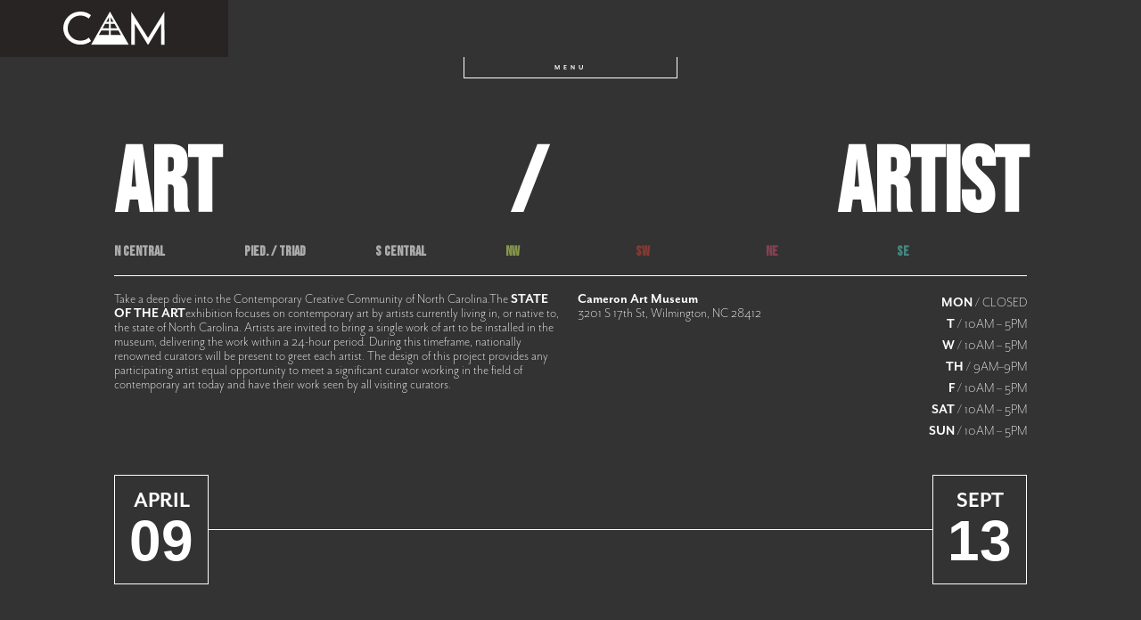

--- FILE ---
content_type: text/html
request_url: https://www.camstateoftheart.org/art/cheers-for-the-winners
body_size: 4270
content:
<!DOCTYPE html><!-- Last Published: Thu May 15 2025 16:22:12 GMT+0000 (Coordinated Universal Time) --><html data-wf-domain="www.camstateoftheart.org" data-wf-page="62154bd72997610c854b2337" data-wf-site="620fb3f0a656fcc36efb0a07" lang="en" data-wf-collection="62154bd729976100fc4b2335" data-wf-item-slug="cheers-for-the-winners"><head><meta charset="utf-8"/><title>221-Cheers For the Winners</title><meta content="by Judy B. Lewis | South Eastern North Carolina" name="description"/><meta content="221-Cheers For the Winners" property="og:title"/><meta content="by Judy B. Lewis | South Eastern North Carolina" property="og:description"/><meta content="https://cdn.prod.website-files.com/620fb3f0a656fc8e25fb0a3a/6259973944f6ec2f75031e14_221_Lewis.jpg" property="og:image"/><meta content="221-Cheers For the Winners" property="twitter:title"/><meta content="by Judy B. Lewis | South Eastern North Carolina" property="twitter:description"/><meta content="https://cdn.prod.website-files.com/620fb3f0a656fc8e25fb0a3a/6259973944f6ec2f75031e14_221_Lewis.jpg" property="twitter:image"/><meta property="og:type" content="website"/><meta content="summary_large_image" name="twitter:card"/><meta content="width=device-width, initial-scale=1" name="viewport"/><link href="https://cdn.prod.website-files.com/620fb3f0a656fcc36efb0a07/css/artofthestate.shared.e0b25e476.min.css" rel="stylesheet" type="text/css"/><link href="https://fonts.googleapis.com" rel="preconnect"/><link href="https://fonts.gstatic.com" rel="preconnect" crossorigin="anonymous"/><script src="https://ajax.googleapis.com/ajax/libs/webfont/1.6.26/webfont.js" type="text/javascript"></script><script type="text/javascript">WebFont.load({  google: {    families: ["Open Sans:300,300italic,400,400italic,600,600italic,700,700italic,800,800italic","Bebas Neue:regular"]  }});</script><script src="https://use.typekit.net/ybb7zln.js" type="text/javascript"></script><script type="text/javascript">try{Typekit.load();}catch(e){}</script><script type="text/javascript">!function(o,c){var n=c.documentElement,t=" w-mod-";n.className+=t+"js",("ontouchstart"in o||o.DocumentTouch&&c instanceof DocumentTouch)&&(n.className+=t+"touch")}(window,document);</script><link href="https://cdn.prod.website-files.com/620fb3f0a656fcc36efb0a07/6228cf2702f35e5264ee0424_CAM-favicon.jpg" rel="shortcut icon" type="image/x-icon"/><link href="https://cdn.prod.website-files.com/620fb3f0a656fcc36efb0a07/6228cf24a0c574839fd12f46_CAM-icon.jpg" rel="apple-touch-icon"/><!--

                    .::.
             .-=+#%@@@@@@%#+=-.
      :-+*#@@@@@@@@@#**#@@@@@@@@@#*+-:.
:+*%@@@@@@@@%#+=-.        .-=+*%@@@@@@@@%#+-
*@@@@#*+-:.  .:-+*#@#  *@%*+=:.   :-+*#@@@@#
*@@@=  :=+#%@@%#*=-:    :-+*#@@@%#+=:  =@@@#
*@@@=  *#+=:.     :--  :-.     .-=+##  =@@@#
*@@@=     .:=+*%@@@@+  =%@@@#*+-:.     =@@@#
*@@@=  +%@@@%#+=-.   ..   .:-+*%@@@%#+=*@@@#
*@@@=  --:.   .-=+#%@@@@%#+=-.    :-+*#@@@@#
*@@@=  :-=*#@@@@@@@@@##@@@@@@@@@#*+-:. =@@@#
*@@@@@@@@@@@@%#*=-:      .-=+#%@@@@@@@@@@@@#
*@@@@@#*+=:.         ==.        .:-+*#@@@@@#
*@@@=           -+--*@@#--+=           =@@@*
+@@@+          .%@@@@@@@@@@%.          +@@@+
:@@@%          :%@@@@@@@@@@%:          #@@@-
 #@@@=        @@@@@@%  #@@@@@@        -@@@%
 .@@@@:       .:%@@@@%%@@@@@-.       :@@@@.
  :@@@@=        #@@@@@@@@@@%.       -@@@@:
   .%@@@#.      =*==#@@%=-*=      .*@@@%:
     +@@@@#:         ++.        :*@@@@*
      .+@@@@@*-.            .-*@@@@@*.
         -#@@@@@@%#*++++*#%@@@@@@#-
            :+#%@@@@@@@@@@@@@#+:
                 .:--==--:.

           

Site by Brand Engine -->

<!-- CSS Resets -->

<style>
  
  html {
    font-size: 16px;
  }
  
  *:focus {
    outline: none;
  }
  
</style>

<link rel="stylesheet" href="https://cdnjs.cloudflare.com/ajax/libs/jquery-nice-select/1.1.0/css/nice-select.css">

<meta name="theme-color" content="#272423">


</head><body><div data-w-id="0077d2b3-5866-37e6-b731-e730cb8cc0f1" class="menu-wrap"><a href="/" class="north-tab stick _w-menu w-inline-block"><img src="https://cdn.prod.website-files.com/620fb3f0a656fcc36efb0a07/6221125d1da8e06e5da26d94_2022_LOGO_CAM_NoLettering_White.svg" loading="lazy" alt="" class="cam-logo-tab"/></a><div data-w-id="0077d2b3-5866-37e6-b731-e730cb8cc0f4" class="nav-tab"><div class="menu-txt">MENU</div><div class="menu-txt-close">X</div></div><div class="menu"><div class="flex _100 edge"><a href="/gallery" class="menu-link">ART</a><div class="menu-link spacer">/</div><a href="/artist" class="menu-link">ARTist</a></div><div class="reg-menu-list w-dyn-list"><div role="list" class="flex m-2up w-dyn-items"><div id="w-node-_0077d2b3-5866-37e6-b731-e730cb8cc101-cb8cc0f1" role="listitem" class="reg-menu-item w-dyn-item"><a style="color:hsla(0, 0.00%, 100.00%, 1.00)" href="/region/north-central" class="menu-link reg-link">N Central</a></div><div id="w-node-_0077d2b3-5866-37e6-b731-e730cb8cc101-cb8cc0f1" role="listitem" class="reg-menu-item w-dyn-item"><a style="color:hsla(0, 0.00%, 100.00%, 1.00)" href="/region/piedmont-triad" class="menu-link reg-link">Pied. / Triad</a></div><div id="w-node-_0077d2b3-5866-37e6-b731-e730cb8cc101-cb8cc0f1" role="listitem" class="reg-menu-item w-dyn-item"><a style="color:hsla(0, 0.00%, 100.00%, 1.00)" href="/region/south-central" class="menu-link reg-link">S Central</a></div><div id="w-node-_0077d2b3-5866-37e6-b731-e730cb8cc101-cb8cc0f1" role="listitem" class="reg-menu-item w-dyn-item"><a style="color:#bed95b" href="/region/nw" class="menu-link reg-link">NW</a></div><div id="w-node-_0077d2b3-5866-37e6-b731-e730cb8cc101-cb8cc0f1" role="listitem" class="reg-menu-item w-dyn-item"><a style="color:#bf3f34" href="/region/sw" class="menu-link reg-link">SW</a></div><div id="w-node-_0077d2b3-5866-37e6-b731-e730cb8cc101-cb8cc0f1" role="listitem" class="reg-menu-item w-dyn-item"><a style="color:#bf4968" href="/region/ne" class="menu-link reg-link">NE</a></div><div id="w-node-_0077d2b3-5866-37e6-b731-e730cb8cc101-cb8cc0f1" role="listitem" class="reg-menu-item w-dyn-item"><a style="color:#50bfb4" href="/region/se" class="menu-link reg-link">SE</a></div></div></div><div class="v-space v2x"><div class="hora-line white"></div></div><div class="menu-foot-grid"><div id="w-node-_0077d2b3-5866-37e6-b731-e730cb8cc109-cb8cc0f1" class="white-text">Take a deep dive into the Contemporary Creative Community of North Carolina.The <strong>STATE OF THE ART</strong>exhibition focuses on contemporary art by artists currently living in, or native to, the state of North Carolina. Artists are invited to bring a single work of art to be installed in the museum, delivering the work within a 24-hour period. During this timeframe, nationally renowned curators will be present to greet each artist. The design of this project provides any participating artist equal opportunity to meet a significant curator working in the field of contemporary art today and have their work seen by all visiting curators.</div><div id="w-node-_0077d2b3-5866-37e6-b731-e730cb8cc10e-cb8cc0f1" class="white-text hours"><strong>MON </strong>/ CLOSED<br/><strong>T </strong>/ 10AM – 5PM<br/><strong>W </strong>/ 10AM – 5PM<br/><strong>TH </strong>/ 9AM–9PM<br/><strong>F </strong>/ 10AM – 5PM<br/><strong>SAT </strong>/ 10AM – 5PM<br/><strong>SUN </strong>/ 10AM – 5PM</div><div id="w-node-_0077d2b3-5866-37e6-b731-e730cb8cc12a-cb8cc0f1" class="white-text"><strong>Cameron Art Museum<br/></strong> 3201 S 17th St, Wilmington, NC 28412</div></div><div class="v-space v2x"></div><div class="date-foot"><div class="sb-50 in-foot"><h3 class="page-sb-title sm">APRIL</h3><h3 class="page-sb-title num menu-num">09</h3></div><div class="hora-line white"></div><div class="sb-50 in-foot"><h3 class="page-sb-title sm">SEPT</h3><h3 class="page-sb-title num menu-num">13</h3></div></div></div></div><div class="section fixed"><div class="flex m-vert"><div class="flex-ch flex-half art-page-img-wrap"><a href="#" class="art-lb-link w-inline-block w-lightbox"><div class="lb-art-hover"><div class="view">VIEW</div></div><img src="https://cdn.prod.website-files.com/620fb3f0a656fc8e25fb0a3a/6259973944f6ec2f75031e14_221_Lewis.jpg" loading="lazy" alt="" class="art-page-image"/><script type="application/json" class="w-json">{
  "items": [
    {
      "url": "https://cdn.prod.website-files.com/620fb3f0a656fc8e25fb0a3a/6259973944f6ec2f75031e14_221_Lewis.jpg",
      "type": "image"
    }
  ],
  "group": ""
}</script></a></div><div class="flex-ch art-aside"><div class="flex-ch art-info-square shrink"><div class="inner-art-border on-art-page"><div class="flex-gch expand hora-center art-info-align"><div class="contain full-h art-info-cont"><div class="spread"><a href="/region/se" class="gallery-grid-number">SE</a><div class="gallery-grid-number">221</div></div><div class="flex edges"></div><div class="v-space vh5"></div><div class="w-dyn-list"><div role="list" class="w-dyn-items"><div role="listitem" class="w-dyn-item"><a href="/art-category/watercolor" class="eyebrow-link">Watercolor</a></div></div></div><div><h2 class="art-page-title">Cheers For the Winners</h2><div class="by-wrap"><div class="white-text">by</div><div class="gutter"></div><div class="hora-line white"></div></div><h3 class="white-text art-page-name">Judy B. Lewis</h3><img src="" loading="lazy" alt="" class="profile-image w-dyn-bind-empty"/><p class="white-text w-dyn-bind-empty"></p><div class="v-space vh5"></div></div><div class="w-layout-grid info-grid"><div id="w-node-_8fc3c4e3-e721-ad69-476d-af54530f2e94-854b2337" class="flex-ch flex info-flex"><div class="white-text dim-abbr">YEAR</div><div class="white-text">2021</div></div><div id="w-node-_8fc3c4e3-e721-ad69-476d-af54530f2e98-854b2337" class="flex-ch flex info-flex w-condition-invisible"><div class="white-text dim-abbr">VALUE</div><div class="white-text inch">$</div><div class="white-text w-dyn-bind-empty"></div></div><div id="w-node-_8fc3c4e3-e721-ad69-476d-af54530f2e9e-854b2337" class="flex-ch flex info-flex w-condition-invisible"><div class="white-text dim-abbr">W</div><div class="white-text w-dyn-bind-empty"></div><div class="white-text inch">in.</div><div class="white-text x">x</div><div class="white-text dim-abbr">H</div><div class="white-text w-dyn-bind-empty"></div><div class="white-text inch">in.</div></div></div></div></div></div></div><div class="flex-gch arrow-wrapper"><a href="/gallery" class="contain back-arrow-cont w-inline-block"><div class="back-to-gal">back to gallery</div><img src="https://cdn.prod.website-files.com/620fb3f0a656fcc36efb0a07/624348fe9b2f23b13a99758f_arrow-line-white.svg" loading="lazy" alt="" class="arrow-img"/></a></div></div></div></div><div class="section"><div class="w-dyn-bind-empty w-video w-embed"></div></div><footer data-w-id="55919f96-3bea-e384-3603-6493f46ad292" class="page-foot on-fixed-page"><div class="page-grid foot-page-grid"><a id="w-node-_923d0172-aa3a-ba75-a3fb-763a53b7ed8e-854b2337" href="/" class="foot-logo-link w-inline-block"><img src="https://cdn.prod.website-files.com/620fb3f0a656fcc36efb0a07/6221125d1da8e06e5da26d94_2022_LOGO_CAM_NoLettering_White.svg" loading="lazy" id="w-node-_923d0172-aa3a-ba75-a3fb-763a53b7ed8f-854b2337" alt="" class="foot-logo"/></a><div id="w-node-_923d0172-aa3a-ba75-a3fb-763a53b7ed90-854b2337" class="foot-tag"><img src="https://cdn.prod.website-files.com/620fb3f0a656fcc36efb0a07/620fdf45e507614dc94b6603_grad-SW-WEB.jpg" loading="lazy" sizes="100vw" srcset="https://cdn.prod.website-files.com/620fb3f0a656fcc36efb0a07/620fdf45e507614dc94b6603_grad-SW-WEB-p-500.jpeg 500w, https://cdn.prod.website-files.com/620fb3f0a656fcc36efb0a07/620fdf45e507614dc94b6603_grad-SW-WEB-p-800.jpeg 800w, https://cdn.prod.website-files.com/620fb3f0a656fcc36efb0a07/620fdf45e507614dc94b6603_grad-SW-WEB-p-1080.jpeg 1080w, https://cdn.prod.website-files.com/620fb3f0a656fcc36efb0a07/620fdf45e507614dc94b6603_grad-SW-WEB-p-1600.jpeg 1600w, https://cdn.prod.website-files.com/620fb3f0a656fcc36efb0a07/620fdf45e507614dc94b6603_grad-SW-WEB-p-2000.jpeg 2000w, https://cdn.prod.website-files.com/620fb3f0a656fcc36efb0a07/620fdf45e507614dc94b6603_grad-SW-WEB.jpg 2048w" alt="" class="foot-tag-grad"/></div><div id="w-node-_923d0172-aa3a-ba75-a3fb-763a53b7ed92-854b2337" class="foot-col"><div class="foot-txt title">State of the art <br/>/ Art of the State<br/></div></div><div id="w-node-_923d0172-aa3a-ba75-a3fb-763a53b7ed98-854b2337" class="foot-col"><div class="foot-txt"><strong>Cameron Art Museum<br/></strong> 3201 S 17th St,<br/> Wilmington, NC 28412<br/></div></div><div id="w-node-_923d0172-aa3a-ba75-a3fb-763a53b7eda1-854b2337" class="foot-col"><a data-w-id="923d0172-aa3a-ba75-a3fb-763a53b7eda2" href="/prospectus" class="foot-link">Read the<br/>Prospectus</a><a data-w-id="923d0172-aa3a-ba75-a3fb-763a53b7eda6" href="https://cdn.prod.website-files.com/620fb3f0a656fcc36efb0a07/6228dec6309ff952c27815a4_ArtoftheState-22-prospectus-web.pdf" target="_blank" class="foot-link">Download<br/>the Prospectus</a><a data-w-id="923d0172-aa3a-ba75-a3fb-763a53b7edac" href="/press-release" class="foot-link">PRESS Kit</a><a data-w-id="923d0172-aa3a-ba75-a3fb-763a53b7edae" href="/event-schedule" class="foot-link">APRIl 01<br/>24 Hour<br/>Programming</a></div><div id="w-node-_0bea4552-5a95-b644-7ad6-2d97fee67581-854b2337" class="foot-col"><a href="/prospectus" class="foot-link">See The Art</a><a href="/prospectus" class="foot-link">Find the Artist</a><div class="w-dyn-list"><div role="list" class="w-dyn-items"><div role="listitem" class="w-dyn-item"><a style="color:hsla(0, 0.00%, 100.00%, 1.00)" href="/region/north-central" class="foot-link region-link">N Central</a></div><div role="listitem" class="w-dyn-item"><a style="color:hsla(0, 0.00%, 100.00%, 1.00)" href="/region/piedmont-triad" class="foot-link region-link">Pied. / Triad</a></div><div role="listitem" class="w-dyn-item"><a style="color:hsla(0, 0.00%, 100.00%, 1.00)" href="/region/south-central" class="foot-link region-link">S Central</a></div><div role="listitem" class="w-dyn-item"><a style="color:#bed95b" href="/region/nw" class="foot-link region-link">NW</a></div><div role="listitem" class="w-dyn-item"><a style="color:#bf3f34" href="/region/sw" class="foot-link region-link">SW</a></div><div role="listitem" class="w-dyn-item"><a style="color:#bf4968" href="/region/ne" class="foot-link region-link">NE</a></div><div role="listitem" class="w-dyn-item"><a style="color:#50bfb4" href="/region/se" class="foot-link region-link">SE</a></div></div></div></div></div></footer><script src="https://d3e54v103j8qbb.cloudfront.net/js/jquery-3.5.1.min.dc5e7f18c8.js?site=620fb3f0a656fcc36efb0a07" type="text/javascript" integrity="sha256-9/aliU8dGd2tb6OSsuzixeV4y/faTqgFtohetphbbj0=" crossorigin="anonymous"></script><script src="https://cdn.prod.website-files.com/620fb3f0a656fcc36efb0a07/js/artofthestate.schunk.36b8fb49256177c8.js" type="text/javascript"></script><script src="https://cdn.prod.website-files.com/620fb3f0a656fcc36efb0a07/js/artofthestate.schunk.edc3624d1fe0f42e.js" type="text/javascript"></script><script src="https://cdn.prod.website-files.com/620fb3f0a656fcc36efb0a07/js/artofthestate.dc8f6ea2.030b1a36d1fdc9a1.js" type="text/javascript"></script><script src='https://cdnjs.cloudflare.com/ajax/libs/jquery/2.1.3/jquery.min.js'></script>
<script src='https://cdnjs.cloudflare.com/ajax/libs/waypoints/2.0.3/waypoints.min.js'></script>
<script src='https://cdn.jsdelivr.net/jquery.counterup/1.0/jquery.counterup.min.js'></script></body></html>

--- FILE ---
content_type: text/css
request_url: https://cdn.prod.website-files.com/620fb3f0a656fcc36efb0a07/css/artofthestate.shared.e0b25e476.min.css
body_size: 25839
content:
html{-webkit-text-size-adjust:100%;-ms-text-size-adjust:100%;font-family:sans-serif}body{margin:0}article,aside,details,figcaption,figure,footer,header,hgroup,main,menu,nav,section,summary{display:block}audio,canvas,progress,video{vertical-align:baseline;display:inline-block}audio:not([controls]){height:0;display:none}[hidden],template{display:none}a{background-color:#0000}a:active,a:hover{outline:0}abbr[title]{border-bottom:1px dotted}b,strong{font-weight:700}dfn{font-style:italic}h1{margin:.67em 0;font-size:2em}mark{color:#000;background:#ff0}small{font-size:80%}sub,sup{vertical-align:baseline;font-size:75%;line-height:0;position:relative}sup{top:-.5em}sub{bottom:-.25em}img{border:0}svg:not(:root){overflow:hidden}hr{box-sizing:content-box;height:0}pre{overflow:auto}code,kbd,pre,samp{font-family:monospace;font-size:1em}button,input,optgroup,select,textarea{color:inherit;font:inherit;margin:0}button{overflow:visible}button,select{text-transform:none}button,html input[type=button],input[type=reset]{-webkit-appearance:button;cursor:pointer}button[disabled],html input[disabled]{cursor:default}button::-moz-focus-inner,input::-moz-focus-inner{border:0;padding:0}input{line-height:normal}input[type=checkbox],input[type=radio]{box-sizing:border-box;padding:0}input[type=number]::-webkit-inner-spin-button,input[type=number]::-webkit-outer-spin-button{height:auto}input[type=search]{-webkit-appearance:none}input[type=search]::-webkit-search-cancel-button,input[type=search]::-webkit-search-decoration{-webkit-appearance:none}legend{border:0;padding:0}textarea{overflow:auto}optgroup{font-weight:700}table{border-collapse:collapse;border-spacing:0}td,th{padding:0}@font-face{font-family:webflow-icons;src:url([data-uri])format("truetype");font-weight:400;font-style:normal}[class^=w-icon-],[class*=\ w-icon-]{speak:none;font-variant:normal;text-transform:none;-webkit-font-smoothing:antialiased;-moz-osx-font-smoothing:grayscale;font-style:normal;font-weight:400;line-height:1;font-family:webflow-icons!important}.w-icon-slider-right:before{content:""}.w-icon-slider-left:before{content:""}.w-icon-nav-menu:before{content:""}.w-icon-arrow-down:before,.w-icon-dropdown-toggle:before{content:""}.w-icon-file-upload-remove:before{content:""}.w-icon-file-upload-icon:before{content:""}*{box-sizing:border-box}html{height:100%}body{color:#333;background-color:#fff;min-height:100%;margin:0;font-family:Arial,sans-serif;font-size:14px;line-height:20px}img{vertical-align:middle;max-width:100%;display:inline-block}html.w-mod-touch *{background-attachment:scroll!important}.w-block{display:block}.w-inline-block{max-width:100%;display:inline-block}.w-clearfix:before,.w-clearfix:after{content:" ";grid-area:1/1/2/2;display:table}.w-clearfix:after{clear:both}.w-hidden{display:none}.w-button{color:#fff;line-height:inherit;cursor:pointer;background-color:#3898ec;border:0;border-radius:0;padding:9px 15px;text-decoration:none;display:inline-block}input.w-button{-webkit-appearance:button}html[data-w-dynpage] [data-w-cloak]{color:#0000!important}.w-code-block{margin:unset}pre.w-code-block code{all:inherit}.w-optimization{display:contents}.w-webflow-badge,.w-webflow-badge>img{box-sizing:unset;width:unset;height:unset;max-height:unset;max-width:unset;min-height:unset;min-width:unset;margin:unset;padding:unset;float:unset;clear:unset;border:unset;border-radius:unset;background:unset;background-image:unset;background-position:unset;background-size:unset;background-repeat:unset;background-origin:unset;background-clip:unset;background-attachment:unset;background-color:unset;box-shadow:unset;transform:unset;direction:unset;font-family:unset;font-weight:unset;color:unset;font-size:unset;line-height:unset;font-style:unset;font-variant:unset;text-align:unset;letter-spacing:unset;-webkit-text-decoration:unset;text-decoration:unset;text-indent:unset;text-transform:unset;list-style-type:unset;text-shadow:unset;vertical-align:unset;cursor:unset;white-space:unset;word-break:unset;word-spacing:unset;word-wrap:unset;transition:unset}.w-webflow-badge{white-space:nowrap;cursor:pointer;box-shadow:0 0 0 1px #0000001a,0 1px 3px #0000001a;visibility:visible!important;opacity:1!important;z-index:2147483647!important;color:#aaadb0!important;overflow:unset!important;background-color:#fff!important;border-radius:3px!important;width:auto!important;height:auto!important;margin:0!important;padding:6px!important;font-size:12px!important;line-height:14px!important;text-decoration:none!important;display:inline-block!important;position:fixed!important;inset:auto 12px 12px auto!important;transform:none!important}.w-webflow-badge>img{position:unset;visibility:unset!important;opacity:1!important;vertical-align:middle!important;display:inline-block!important}h1,h2,h3,h4,h5,h6{margin-bottom:10px;font-weight:700}h1{margin-top:20px;font-size:38px;line-height:44px}h2{margin-top:20px;font-size:32px;line-height:36px}h3{margin-top:20px;font-size:24px;line-height:30px}h4{margin-top:10px;font-size:18px;line-height:24px}h5{margin-top:10px;font-size:14px;line-height:20px}h6{margin-top:10px;font-size:12px;line-height:18px}p{margin-top:0;margin-bottom:10px}blockquote{border-left:5px solid #e2e2e2;margin:0 0 10px;padding:10px 20px;font-size:18px;line-height:22px}figure{margin:0 0 10px}figcaption{text-align:center;margin-top:5px}ul,ol{margin-top:0;margin-bottom:10px;padding-left:40px}.w-list-unstyled{padding-left:0;list-style:none}.w-embed:before,.w-embed:after{content:" ";grid-area:1/1/2/2;display:table}.w-embed:after{clear:both}.w-video{width:100%;padding:0;position:relative}.w-video iframe,.w-video object,.w-video embed{border:none;width:100%;height:100%;position:absolute;top:0;left:0}fieldset{border:0;margin:0;padding:0}button,[type=button],[type=reset]{cursor:pointer;-webkit-appearance:button;border:0}.w-form{margin:0 0 15px}.w-form-done{text-align:center;background-color:#ddd;padding:20px;display:none}.w-form-fail{background-color:#ffdede;margin-top:10px;padding:10px;display:none}label{margin-bottom:5px;font-weight:700;display:block}.w-input,.w-select{color:#333;vertical-align:middle;background-color:#fff;border:1px solid #ccc;width:100%;height:38px;margin-bottom:10px;padding:8px 12px;font-size:14px;line-height:1.42857;display:block}.w-input::placeholder,.w-select::placeholder{color:#999}.w-input:focus,.w-select:focus{border-color:#3898ec;outline:0}.w-input[disabled],.w-select[disabled],.w-input[readonly],.w-select[readonly],fieldset[disabled] .w-input,fieldset[disabled] .w-select{cursor:not-allowed}.w-input[disabled]:not(.w-input-disabled),.w-select[disabled]:not(.w-input-disabled),.w-input[readonly],.w-select[readonly],fieldset[disabled]:not(.w-input-disabled) .w-input,fieldset[disabled]:not(.w-input-disabled) .w-select{background-color:#eee}textarea.w-input,textarea.w-select{height:auto}.w-select{background-color:#f3f3f3}.w-select[multiple]{height:auto}.w-form-label{cursor:pointer;margin-bottom:0;font-weight:400;display:inline-block}.w-radio{margin-bottom:5px;padding-left:20px;display:block}.w-radio:before,.w-radio:after{content:" ";grid-area:1/1/2/2;display:table}.w-radio:after{clear:both}.w-radio-input{float:left;margin:3px 0 0 -20px;line-height:normal}.w-file-upload{margin-bottom:10px;display:block}.w-file-upload-input{opacity:0;z-index:-100;width:.1px;height:.1px;position:absolute;overflow:hidden}.w-file-upload-default,.w-file-upload-uploading,.w-file-upload-success{color:#333;display:inline-block}.w-file-upload-error{margin-top:10px;display:block}.w-file-upload-default.w-hidden,.w-file-upload-uploading.w-hidden,.w-file-upload-error.w-hidden,.w-file-upload-success.w-hidden{display:none}.w-file-upload-uploading-btn{cursor:pointer;background-color:#fafafa;border:1px solid #ccc;margin:0;padding:8px 12px;font-size:14px;font-weight:400;display:flex}.w-file-upload-file{background-color:#fafafa;border:1px solid #ccc;flex-grow:1;justify-content:space-between;margin:0;padding:8px 9px 8px 11px;display:flex}.w-file-upload-file-name{font-size:14px;font-weight:400;display:block}.w-file-remove-link{cursor:pointer;width:auto;height:auto;margin-top:3px;margin-left:10px;padding:3px;display:block}.w-icon-file-upload-remove{margin:auto;font-size:10px}.w-file-upload-error-msg{color:#ea384c;padding:2px 0;display:inline-block}.w-file-upload-info{padding:0 12px;line-height:38px;display:inline-block}.w-file-upload-label{cursor:pointer;background-color:#fafafa;border:1px solid #ccc;margin:0;padding:8px 12px;font-size:14px;font-weight:400;display:inline-block}.w-icon-file-upload-icon,.w-icon-file-upload-uploading{width:20px;margin-right:8px;display:inline-block}.w-icon-file-upload-uploading{height:20px}.w-container{max-width:940px;margin-left:auto;margin-right:auto}.w-container:before,.w-container:after{content:" ";grid-area:1/1/2/2;display:table}.w-container:after{clear:both}.w-container .w-row{margin-left:-10px;margin-right:-10px}.w-row:before,.w-row:after{content:" ";grid-area:1/1/2/2;display:table}.w-row:after{clear:both}.w-row .w-row{margin-left:0;margin-right:0}.w-col{float:left;width:100%;min-height:1px;padding-left:10px;padding-right:10px;position:relative}.w-col .w-col{padding-left:0;padding-right:0}.w-col-1{width:8.33333%}.w-col-2{width:16.6667%}.w-col-3{width:25%}.w-col-4{width:33.3333%}.w-col-5{width:41.6667%}.w-col-6{width:50%}.w-col-7{width:58.3333%}.w-col-8{width:66.6667%}.w-col-9{width:75%}.w-col-10{width:83.3333%}.w-col-11{width:91.6667%}.w-col-12{width:100%}.w-hidden-main{display:none!important}@media screen and (max-width:991px){.w-container{max-width:728px}.w-hidden-main{display:inherit!important}.w-hidden-medium{display:none!important}.w-col-medium-1{width:8.33333%}.w-col-medium-2{width:16.6667%}.w-col-medium-3{width:25%}.w-col-medium-4{width:33.3333%}.w-col-medium-5{width:41.6667%}.w-col-medium-6{width:50%}.w-col-medium-7{width:58.3333%}.w-col-medium-8{width:66.6667%}.w-col-medium-9{width:75%}.w-col-medium-10{width:83.3333%}.w-col-medium-11{width:91.6667%}.w-col-medium-12{width:100%}.w-col-stack{width:100%;left:auto;right:auto}}@media screen and (max-width:767px){.w-hidden-main,.w-hidden-medium{display:inherit!important}.w-hidden-small{display:none!important}.w-row,.w-container .w-row{margin-left:0;margin-right:0}.w-col{width:100%;left:auto;right:auto}.w-col-small-1{width:8.33333%}.w-col-small-2{width:16.6667%}.w-col-small-3{width:25%}.w-col-small-4{width:33.3333%}.w-col-small-5{width:41.6667%}.w-col-small-6{width:50%}.w-col-small-7{width:58.3333%}.w-col-small-8{width:66.6667%}.w-col-small-9{width:75%}.w-col-small-10{width:83.3333%}.w-col-small-11{width:91.6667%}.w-col-small-12{width:100%}}@media screen and (max-width:479px){.w-container{max-width:none}.w-hidden-main,.w-hidden-medium,.w-hidden-small{display:inherit!important}.w-hidden-tiny{display:none!important}.w-col{width:100%}.w-col-tiny-1{width:8.33333%}.w-col-tiny-2{width:16.6667%}.w-col-tiny-3{width:25%}.w-col-tiny-4{width:33.3333%}.w-col-tiny-5{width:41.6667%}.w-col-tiny-6{width:50%}.w-col-tiny-7{width:58.3333%}.w-col-tiny-8{width:66.6667%}.w-col-tiny-9{width:75%}.w-col-tiny-10{width:83.3333%}.w-col-tiny-11{width:91.6667%}.w-col-tiny-12{width:100%}}.w-widget{position:relative}.w-widget-map{width:100%;height:400px}.w-widget-map label{width:auto;display:inline}.w-widget-map img{max-width:inherit}.w-widget-map .gm-style-iw{text-align:center}.w-widget-map .gm-style-iw>button{display:none!important}.w-widget-twitter{overflow:hidden}.w-widget-twitter-count-shim{vertical-align:top;text-align:center;background:#fff;border:1px solid #758696;border-radius:3px;width:28px;height:20px;display:inline-block;position:relative}.w-widget-twitter-count-shim *{pointer-events:none;-webkit-user-select:none;user-select:none}.w-widget-twitter-count-shim .w-widget-twitter-count-inner{text-align:center;color:#999;font-family:serif;font-size:15px;line-height:12px;position:relative}.w-widget-twitter-count-shim .w-widget-twitter-count-clear{display:block;position:relative}.w-widget-twitter-count-shim.w--large{width:36px;height:28px}.w-widget-twitter-count-shim.w--large .w-widget-twitter-count-inner{font-size:18px;line-height:18px}.w-widget-twitter-count-shim:not(.w--vertical){margin-left:5px;margin-right:8px}.w-widget-twitter-count-shim:not(.w--vertical).w--large{margin-left:6px}.w-widget-twitter-count-shim:not(.w--vertical):before,.w-widget-twitter-count-shim:not(.w--vertical):after{content:" ";pointer-events:none;border:solid #0000;width:0;height:0;position:absolute;top:50%;left:0}.w-widget-twitter-count-shim:not(.w--vertical):before{border-width:4px;border-color:#75869600 #5d6c7b #75869600 #75869600;margin-top:-4px;margin-left:-9px}.w-widget-twitter-count-shim:not(.w--vertical).w--large:before{border-width:5px;margin-top:-5px;margin-left:-10px}.w-widget-twitter-count-shim:not(.w--vertical):after{border-width:4px;border-color:#fff0 #fff #fff0 #fff0;margin-top:-4px;margin-left:-8px}.w-widget-twitter-count-shim:not(.w--vertical).w--large:after{border-width:5px;margin-top:-5px;margin-left:-9px}.w-widget-twitter-count-shim.w--vertical{width:61px;height:33px;margin-bottom:8px}.w-widget-twitter-count-shim.w--vertical:before,.w-widget-twitter-count-shim.w--vertical:after{content:" ";pointer-events:none;border:solid #0000;width:0;height:0;position:absolute;top:100%;left:50%}.w-widget-twitter-count-shim.w--vertical:before{border-width:5px;border-color:#5d6c7b #75869600 #75869600;margin-left:-5px}.w-widget-twitter-count-shim.w--vertical:after{border-width:4px;border-color:#fff #fff0 #fff0;margin-left:-4px}.w-widget-twitter-count-shim.w--vertical .w-widget-twitter-count-inner{font-size:18px;line-height:22px}.w-widget-twitter-count-shim.w--vertical.w--large{width:76px}.w-background-video{color:#fff;height:500px;position:relative;overflow:hidden}.w-background-video>video{object-fit:cover;z-index:-100;background-position:50%;background-size:cover;width:100%;height:100%;margin:auto;position:absolute;inset:-100%}.w-background-video>video::-webkit-media-controls-start-playback-button{-webkit-appearance:none;display:none!important}.w-background-video--control{background-color:#0000;padding:0;position:absolute;bottom:1em;right:1em}.w-background-video--control>[hidden]{display:none!important}.w-slider{text-align:center;clear:both;-webkit-tap-highlight-color:#0000;tap-highlight-color:#0000;background:#ddd;height:300px;position:relative}.w-slider-mask{z-index:1;white-space:nowrap;height:100%;display:block;position:relative;left:0;right:0;overflow:hidden}.w-slide{vertical-align:top;white-space:normal;text-align:left;width:100%;height:100%;display:inline-block;position:relative}.w-slider-nav{z-index:2;text-align:center;-webkit-tap-highlight-color:#0000;tap-highlight-color:#0000;height:40px;margin:auto;padding-top:10px;position:absolute;inset:auto 0 0}.w-slider-nav.w-round>div{border-radius:100%}.w-slider-nav.w-num>div{font-size:inherit;line-height:inherit;width:auto;height:auto;padding:.2em .5em}.w-slider-nav.w-shadow>div{box-shadow:0 0 3px #3336}.w-slider-nav-invert{color:#fff}.w-slider-nav-invert>div{background-color:#2226}.w-slider-nav-invert>div.w-active{background-color:#222}.w-slider-dot{cursor:pointer;background-color:#fff6;width:1em;height:1em;margin:0 3px .5em;transition:background-color .1s,color .1s;display:inline-block;position:relative}.w-slider-dot.w-active{background-color:#fff}.w-slider-dot:focus{outline:none;box-shadow:0 0 0 2px #fff}.w-slider-dot:focus.w-active{box-shadow:none}.w-slider-arrow-left,.w-slider-arrow-right{cursor:pointer;color:#fff;-webkit-tap-highlight-color:#0000;tap-highlight-color:#0000;-webkit-user-select:none;user-select:none;width:80px;margin:auto;font-size:40px;position:absolute;inset:0;overflow:hidden}.w-slider-arrow-left [class^=w-icon-],.w-slider-arrow-right [class^=w-icon-],.w-slider-arrow-left [class*=\ w-icon-],.w-slider-arrow-right [class*=\ w-icon-]{position:absolute}.w-slider-arrow-left:focus,.w-slider-arrow-right:focus{outline:0}.w-slider-arrow-left{z-index:3;right:auto}.w-slider-arrow-right{z-index:4;left:auto}.w-icon-slider-left,.w-icon-slider-right{width:1em;height:1em;margin:auto;inset:0}.w-slider-aria-label{clip:rect(0 0 0 0);border:0;width:1px;height:1px;margin:-1px;padding:0;position:absolute;overflow:hidden}.w-slider-force-show{display:block!important}.w-dropdown{text-align:left;z-index:900;margin-left:auto;margin-right:auto;display:inline-block;position:relative}.w-dropdown-btn,.w-dropdown-toggle,.w-dropdown-link{vertical-align:top;color:#222;text-align:left;white-space:nowrap;margin-left:auto;margin-right:auto;padding:20px;text-decoration:none;position:relative}.w-dropdown-toggle{-webkit-user-select:none;user-select:none;cursor:pointer;padding-right:40px;display:inline-block}.w-dropdown-toggle:focus{outline:0}.w-icon-dropdown-toggle{width:1em;height:1em;margin:auto 20px auto auto;position:absolute;top:0;bottom:0;right:0}.w-dropdown-list{background:#ddd;min-width:100%;display:none;position:absolute}.w-dropdown-list.w--open{display:block}.w-dropdown-link{color:#222;padding:10px 20px;display:block}.w-dropdown-link.w--current{color:#0082f3}.w-dropdown-link:focus{outline:0}@media screen and (max-width:767px){.w-nav-brand{padding-left:10px}}.w-lightbox-backdrop{cursor:auto;letter-spacing:normal;text-indent:0;text-shadow:none;text-transform:none;visibility:visible;white-space:normal;word-break:normal;word-spacing:normal;word-wrap:normal;color:#fff;text-align:center;z-index:2000;opacity:0;-webkit-user-select:none;-moz-user-select:none;-webkit-tap-highlight-color:transparent;background:#000000e6;outline:0;font-family:Helvetica Neue,Helvetica,Ubuntu,Segoe UI,Verdana,sans-serif;font-size:17px;font-style:normal;font-weight:300;line-height:1.2;list-style:disc;position:fixed;inset:0;-webkit-transform:translate(0)}.w-lightbox-backdrop,.w-lightbox-container{-webkit-overflow-scrolling:touch;height:100%;overflow:auto}.w-lightbox-content{height:100vh;position:relative;overflow:hidden}.w-lightbox-view{opacity:0;width:100vw;height:100vh;position:absolute}.w-lightbox-view:before{content:"";height:100vh}.w-lightbox-group,.w-lightbox-group .w-lightbox-view,.w-lightbox-group .w-lightbox-view:before{height:86vh}.w-lightbox-frame,.w-lightbox-view:before{vertical-align:middle;display:inline-block}.w-lightbox-figure{margin:0;position:relative}.w-lightbox-group .w-lightbox-figure{cursor:pointer}.w-lightbox-img{width:auto;max-width:none;height:auto}.w-lightbox-image{float:none;max-width:100vw;max-height:100vh;display:block}.w-lightbox-group .w-lightbox-image{max-height:86vh}.w-lightbox-caption{text-align:left;text-overflow:ellipsis;white-space:nowrap;background:#0006;padding:.5em 1em;position:absolute;bottom:0;left:0;right:0;overflow:hidden}.w-lightbox-embed{width:100%;height:100%;position:absolute;inset:0}.w-lightbox-control{cursor:pointer;background-position:50%;background-repeat:no-repeat;background-size:24px;width:4em;transition:all .3s;position:absolute;top:0}.w-lightbox-left{background-image:url([data-uri]);display:none;bottom:0;left:0}.w-lightbox-right{background-image:url([data-uri]);display:none;bottom:0;right:0}.w-lightbox-close{background-image:url([data-uri]);background-size:18px;height:2.6em;right:0}.w-lightbox-strip{white-space:nowrap;padding:0 1vh;line-height:0;position:absolute;bottom:0;left:0;right:0;overflow:auto hidden}.w-lightbox-item{box-sizing:content-box;cursor:pointer;width:10vh;padding:2vh 1vh;display:inline-block;-webkit-transform:translate(0,0)}.w-lightbox-active{opacity:.3}.w-lightbox-thumbnail{background:#222;height:10vh;position:relative;overflow:hidden}.w-lightbox-thumbnail-image{position:absolute;top:0;left:0}.w-lightbox-thumbnail .w-lightbox-tall{width:100%;top:50%;transform:translateY(-50%)}.w-lightbox-thumbnail .w-lightbox-wide{height:100%;left:50%;transform:translate(-50%)}.w-lightbox-spinner{box-sizing:border-box;border:5px solid #0006;border-radius:50%;width:40px;height:40px;margin-top:-20px;margin-left:-20px;animation:.8s linear infinite spin;position:absolute;top:50%;left:50%}.w-lightbox-spinner:after{content:"";border:3px solid #0000;border-bottom-color:#fff;border-radius:50%;position:absolute;inset:-4px}.w-lightbox-hide{display:none}.w-lightbox-noscroll{overflow:hidden}@media (min-width:768px){.w-lightbox-content{height:96vh;margin-top:2vh}.w-lightbox-view,.w-lightbox-view:before{height:96vh}.w-lightbox-group,.w-lightbox-group .w-lightbox-view,.w-lightbox-group .w-lightbox-view:before{height:84vh}.w-lightbox-image{max-width:96vw;max-height:96vh}.w-lightbox-group .w-lightbox-image{max-width:82.3vw;max-height:84vh}.w-lightbox-left,.w-lightbox-right{opacity:.5;display:block}.w-lightbox-close{opacity:.8}.w-lightbox-control:hover{opacity:1}}.w-lightbox-inactive,.w-lightbox-inactive:hover{opacity:0}.w-richtext:before,.w-richtext:after{content:" ";grid-area:1/1/2/2;display:table}.w-richtext:after{clear:both}.w-richtext[contenteditable=true]:before,.w-richtext[contenteditable=true]:after{white-space:initial}.w-richtext ol,.w-richtext ul{overflow:hidden}.w-richtext .w-richtext-figure-selected.w-richtext-figure-type-video div:after,.w-richtext .w-richtext-figure-selected[data-rt-type=video] div:after,.w-richtext .w-richtext-figure-selected.w-richtext-figure-type-image div,.w-richtext .w-richtext-figure-selected[data-rt-type=image] div{outline:2px solid #2895f7}.w-richtext figure.w-richtext-figure-type-video>div:after,.w-richtext figure[data-rt-type=video]>div:after{content:"";display:none;position:absolute;inset:0}.w-richtext figure{max-width:60%;position:relative}.w-richtext figure>div:before{cursor:default!important}.w-richtext figure img{width:100%}.w-richtext figure figcaption.w-richtext-figcaption-placeholder{opacity:.6}.w-richtext figure div{color:#0000;font-size:0}.w-richtext figure.w-richtext-figure-type-image,.w-richtext figure[data-rt-type=image]{display:table}.w-richtext figure.w-richtext-figure-type-image>div,.w-richtext figure[data-rt-type=image]>div{display:inline-block}.w-richtext figure.w-richtext-figure-type-image>figcaption,.w-richtext figure[data-rt-type=image]>figcaption{caption-side:bottom;display:table-caption}.w-richtext figure.w-richtext-figure-type-video,.w-richtext figure[data-rt-type=video]{width:60%;height:0}.w-richtext figure.w-richtext-figure-type-video iframe,.w-richtext figure[data-rt-type=video] iframe{width:100%;height:100%;position:absolute;top:0;left:0}.w-richtext figure.w-richtext-figure-type-video>div,.w-richtext figure[data-rt-type=video]>div{width:100%}.w-richtext figure.w-richtext-align-center{clear:both;margin-left:auto;margin-right:auto}.w-richtext figure.w-richtext-align-center.w-richtext-figure-type-image>div,.w-richtext figure.w-richtext-align-center[data-rt-type=image]>div{max-width:100%}.w-richtext figure.w-richtext-align-normal{clear:both}.w-richtext figure.w-richtext-align-fullwidth{text-align:center;clear:both;width:100%;max-width:100%;margin-left:auto;margin-right:auto;display:block}.w-richtext figure.w-richtext-align-fullwidth>div{padding-bottom:inherit;display:inline-block}.w-richtext figure.w-richtext-align-fullwidth>figcaption{display:block}.w-richtext figure.w-richtext-align-floatleft{float:left;clear:none;margin-right:15px}.w-richtext figure.w-richtext-align-floatright{float:right;clear:none;margin-left:15px}.w-nav{z-index:1000;background:#ddd;position:relative}.w-nav:before,.w-nav:after{content:" ";grid-area:1/1/2/2;display:table}.w-nav:after{clear:both}.w-nav-brand{float:left;color:#333;text-decoration:none;position:relative}.w-nav-link{vertical-align:top;color:#222;text-align:left;margin-left:auto;margin-right:auto;padding:20px;text-decoration:none;display:inline-block;position:relative}.w-nav-link.w--current{color:#0082f3}.w-nav-menu{float:right;position:relative}[data-nav-menu-open]{text-align:center;background:#c8c8c8;min-width:200px;position:absolute;top:100%;left:0;right:0;overflow:visible;display:block!important}.w--nav-link-open{display:block;position:relative}.w-nav-overlay{width:100%;display:none;position:absolute;top:100%;left:0;right:0;overflow:hidden}.w-nav-overlay [data-nav-menu-open]{top:0}.w-nav[data-animation=over-left] .w-nav-overlay{width:auto}.w-nav[data-animation=over-left] .w-nav-overlay,.w-nav[data-animation=over-left] [data-nav-menu-open]{z-index:1;top:0;right:auto}.w-nav[data-animation=over-right] .w-nav-overlay{width:auto}.w-nav[data-animation=over-right] .w-nav-overlay,.w-nav[data-animation=over-right] [data-nav-menu-open]{z-index:1;top:0;left:auto}.w-nav-button{float:right;cursor:pointer;-webkit-tap-highlight-color:#0000;tap-highlight-color:#0000;-webkit-user-select:none;user-select:none;padding:18px;font-size:24px;display:none;position:relative}.w-nav-button:focus{outline:0}.w-nav-button.w--open{color:#fff;background-color:#c8c8c8}.w-nav[data-collapse=all] .w-nav-menu{display:none}.w-nav[data-collapse=all] .w-nav-button,.w--nav-dropdown-open,.w--nav-dropdown-toggle-open{display:block}.w--nav-dropdown-list-open{position:static}@media screen and (max-width:991px){.w-nav[data-collapse=medium] .w-nav-menu{display:none}.w-nav[data-collapse=medium] .w-nav-button{display:block}}@media screen and (max-width:767px){.w-nav[data-collapse=small] .w-nav-menu{display:none}.w-nav[data-collapse=small] .w-nav-button{display:block}.w-nav-brand{padding-left:10px}}@media screen and (max-width:479px){.w-nav[data-collapse=tiny] .w-nav-menu{display:none}.w-nav[data-collapse=tiny] .w-nav-button{display:block}}.w-tabs{position:relative}.w-tabs:before,.w-tabs:after{content:" ";grid-area:1/1/2/2;display:table}.w-tabs:after{clear:both}.w-tab-menu{position:relative}.w-tab-link{vertical-align:top;text-align:left;cursor:pointer;color:#222;background-color:#ddd;padding:9px 30px;text-decoration:none;display:inline-block;position:relative}.w-tab-link.w--current{background-color:#c8c8c8}.w-tab-link:focus{outline:0}.w-tab-content{display:block;position:relative;overflow:hidden}.w-tab-pane{display:none;position:relative}.w--tab-active{display:block}@media screen and (max-width:479px){.w-tab-link{display:block}}.w-ix-emptyfix:after{content:""}@keyframes spin{0%{transform:rotate(0)}to{transform:rotate(360deg)}}.w-dyn-empty{background-color:#ddd;padding:10px}.w-dyn-hide,.w-dyn-bind-empty,.w-condition-invisible{display:none!important}.wf-layout-layout{display:grid}@font-face{font-family:icons;src:url(https://cdn.prod.website-files.com/620fb3f0a656fcc36efb0a07/620fb3f0a656fc7281fb0a82_dripicons-v2.eot)format("embedded-opentype"),url(https://cdn.prod.website-files.com/620fb3f0a656fcc36efb0a07/620fb3f0a656fc3028fb0a8b_dripicons-v2.woff)format("woff"),url(https://cdn.prod.website-files.com/620fb3f0a656fcc36efb0a07/620fb3f0a656fcf438fb0a89_dripicons-v2.ttf)format("truetype"),url(https://cdn.prod.website-files.com/620fb3f0a656fcc36efb0a07/620fb3f0a656fc3eeefb0a8e_dripicons-v2.svg)format("svg");font-weight:400;font-style:normal;font-display:swap}:root{--black:#272423;--text-color:#333;--white:white;--hover:#4192d9;--pressed:#432073;--visited:#7673d9;--body-color:#fefefe;--shade-mid:#0000004d;--be-orange:#ff5c39;--shade-light:#00000026;--shade-dark:#0009;--highlight:#ffffff26;--highlight-mid:#ffffff4d;--white-2:#fff9;--brand-1:#0468bf;--brand-2:#50abbf;--brand-3:#bdedf2;--accent-1:#a60303;--accent-2:#f20c0c;--text-light:whitesmoke;--text-mid:#bebebe;--link:#04c4d9;--facebook:#1877f2;--linkedin:#0a66c2;--instagram:#c32aa3;--twitter:#1da1f2;--youtube:red}.w-layout-grid{grid-row-gap:16px;grid-column-gap:16px;grid-template-rows:auto auto;grid-template-columns:1fr 1fr;grid-auto-columns:1fr;display:grid}.w-form-formradioinput--inputType-custom{border:1px solid #ccc;border-radius:50%;width:12px;height:12px}.w-form-formradioinput--inputType-custom.w--redirected-focus{box-shadow:0 0 3px 1px #3898ec}.w-form-formradioinput--inputType-custom.w--redirected-checked{border-width:4px;border-color:#3898ec}.w-checkbox{margin-bottom:5px;padding-left:20px;display:block}.w-checkbox:before{content:" ";grid-area:1/1/2/2;display:table}.w-checkbox:after{content:" ";clear:both;grid-area:1/1/2/2;display:table}.w-checkbox-input{float:left;margin:4px 0 0 -20px;line-height:normal}.w-checkbox-input--inputType-custom{border:1px solid #ccc;border-radius:2px;width:12px;height:12px}.w-checkbox-input--inputType-custom.w--redirected-checked{background-color:#3898ec;background-image:url(https://d3e54v103j8qbb.cloudfront.net/static/custom-checkbox-checkmark.589d534424.svg);background-position:50%;background-repeat:no-repeat;background-size:cover;border-color:#3898ec}.w-checkbox-input--inputType-custom.w--redirected-focus{box-shadow:0 0 3px 1px #3898ec}.w-pagination-wrapper{flex-wrap:wrap;justify-content:center;display:flex}.w-pagination-previous{color:#333;background-color:#fafafa;border:1px solid #ccc;border-radius:2px;margin-left:10px;margin-right:10px;padding:9px 20px;font-size:14px;display:block}.w-pagination-previous-icon{margin-right:4px}.w-pagination-next{color:#333;background-color:#fafafa;border:1px solid #ccc;border-radius:2px;margin-left:10px;margin-right:10px;padding:9px 20px;font-size:14px;display:block}.w-pagination-next-icon{margin-left:4px}body{background-color:var(--black);color:var(--text-color);font-family:mr-eaves-sans,sans-serif;font-size:16px;line-height:16px}h1{margin-top:0;margin-bottom:0;font-size:6rem;font-weight:700;line-height:125%}h2{margin-top:0;margin-bottom:0;font-size:5rem;font-weight:700;line-height:125%}h3{margin-top:0;margin-bottom:0;font-size:4rem;font-weight:700;line-height:125%}h4{margin-top:0;margin-bottom:0;font-family:Bebas Neue,sans-serif;font-size:2rem;font-weight:400;line-height:125%}h5{letter-spacing:.1rem;margin-top:0;margin-bottom:0;font-family:Bebas Neue,sans-serif;font-size:1.25rem;font-weight:400;line-height:150%}h6{margin-top:0;margin-bottom:0;font-family:Bebas Neue,sans-serif;font-size:1rem;font-weight:400;line-height:125%}p{color:var(--text-color);max-width:64ch;font-size:1rem;line-height:150%}a{color:var(--white);text-transform:uppercase;font-weight:400;text-decoration:underline;transition:opacity .2s,color .3s}a:hover{color:var(--hover)}a:active{color:var(--pressed)}a:visited{color:var(--visited)}form{grid-column-gap:16px;grid-row-gap:16px;border:1px solid var(--white);flex-wrap:wrap;grid-template-rows:auto auto;grid-template-columns:minmax(0,32ch) 1fr minmax(0,32ch) 1fr;grid-auto-columns:1fr;width:100%;margin-top:0;margin-bottom:0;padding:0}label{border-style:none solid solid none;border-width:1px;border-color:var(--white);color:var(--white);text-transform:uppercase;flex-direction:column;flex:1;justify-content:center;align-items:center;width:100%;height:100%;margin-top:0;margin-bottom:0;margin-right:0;padding:2vw 1vw;font-size:1.5vw;font-weight:400;line-height:125%;display:flex}strong{font-weight:700}blockquote{text-transform:uppercase;border-left:1px #000;max-width:16ch;margin-top:2rem;margin-bottom:2rem;padding:0 0 0 0;font-size:5vw;font-weight:700;line-height:100%}.fw-sb{z-index:2;background-color:var(--body-color);border-right:1px solid #ff5c394d;flex-direction:column;width:30vw;height:100vh;padding:7rem 5vw 5vw;display:flex;position:fixed;top:0}.fw-section{width:100%;height:auto;line-height:1.25rem;position:relative;top:0}.page-wrap{position:relative}.page-wrap._100vh{height:100vh}.content-contain{min-width:32ch;max-width:80ch;margin-left:auto;margin-right:auto;padding:3vw 6vw}.content-contain._w-fw-sb{max-width:none;margin-left:0;margin-right:0;padding:5vh 5vw 5vh 35vw}.fw-notehead{border-bottom:1px solid var(--shade-mid);color:var(--shade-mid);margin-bottom:.5em;padding-bottom:.5em}.fw-notehead.fw-sub-note{border-bottom-style:dotted}.fw-note{color:var(--shade-mid);margin-bottom:1.5rem;font-size:.75rem}.fw-note.fw-note-mar{flex:1;margin-top:1rem;margin-bottom:1rem;padding-bottom:1px}.fw-note.fw-note-mar.fw-percent{color:#ff5c394d;flex:0 auto;font-size:1rem;font-weight:800}.fw-sb-links{color:#ff5c394d;margin-top:1em;font-size:2em;line-height:100%;text-decoration:none;transition:padding .4s,border .6s cubic-bezier(.68,-.55,.265,1.55),color .5s}.fw-sb-links:hover{color:#ff8a71cc}.fw-sb-links:visited{color:#ff5c394d}.fw-sb-links.w--current{color:#ff5c3980;border-left:1rem solid #ff5c3980;padding-left:1rem}.fw-sec-heading{color:var(--shade-mid);margin-bottom:.5rem;padding-bottom:.5rem;transition:color .5s}.fw-sec-heading:hover{color:var(--be-orange)}.fw-sec-heading.number{border-bottom-style:none;margin-left:2rem;font-size:2em;font-weight:700;line-height:1.25rem}.fw-grid{grid-column-gap:16px;grid-row-gap:16px;border-top:1px dotted var(--shade-light);grid-template-rows:auto;grid-template-columns:1fr 1fr 1fr 1fr 1fr 1fr 1fr 1fr;grid-auto-columns:1fr;justify-content:stretch;place-items:stretch stretch;margin-top:.5em;padding-top:.5em;display:grid}.fw-fontsize-leading{border-bottom:1px solid #000;margin-bottom:0;margin-left:1rem;font-size:.5em;line-height:1rem;display:block}.fw-heading-wrap{align-items:center;margin-top:6rem;display:flex}.fw-spacer{justify-content:center;align-items:center;height:6em;display:flex}.fw-sec-line{border-bottom:1px solid var(--shade-mid);width:100%}.fw-org-bold{color:var(--be-orange);text-transform:capitalize}.fw-org-bold.lowercase{color:var(--shade-mid);text-transform:lowercase;font-style:italic;font-weight:400}.fw-blockquote{border:1px solid var(--shade-light);background-color:#0000000d}.font-calc{border:1px solid var(--shade-light);justify-content:center;align-items:center;height:10rem;display:flex}.double-space{line-height:200%}.fw-css-class{border:1px solid var(--shade-light);color:var(--shade-mid);background-color:#ff5c394d;border-radius:1rem 2rem 2rem 1rem;margin-top:2rem;margin-bottom:.5rem;padding:.5rem 2rem .5rem .5rem;font-weight:700;display:inline-block}.fw-css-class.no-mar{margin-top:0;margin-bottom:0}.fw-css-class.no-mar._w-p{margin-right:2rem}.fw-css-class.fw-lmar{margin-top:0;margin-bottom:0;margin-left:1rem}.fw-css-class.fw-page-label{width:100%;height:100%;margin-top:0;margin-bottom:0;padding-right:.5rem;font-size:.75rem;position:absolute;inset:0% auto auto 0%}.single-space{line-height:125%}.indent{text-indent:2rem}.col-txt{column-count:2;column-rule:1px solid var(--shade-light);column-gap:3rem;max-width:170ch}.col-txt._3-col-txt{column-count:3;max-width:255ch}.flex{display:flex}.flex.spread{justify-content:space-around}.flex._100{width:100%}.flex._100.edge{justify-content:space-between}.flex.vert-spread{flex-direction:column;justify-content:space-around;position:relative}.flex.edges{justify-content:space-between}.fw-border{border:1px solid #ff5c394d}.flex-ch{flex:1}.flex-ch.shrink{flex:0 auto}.flex-ch.flex10{flex:0 0 10%}.flex-ch.flex-fifth{flex:0 20%}.flex-ch.flex-quarter{flex:0 25%}.flex-ch.flex-third{flex:0 33.33%}.flex-ch.flex-half{flex:0 50%}.flex-ch.flex-half.art-page-img-wrap{min-height:100vh;position:relative;overflow:hidden}.flex-ch.flex-half.art-page-img-wrap.artist{display:flex;position:relative;top:0}.flex-ch.fw-fill.fw-rbor{border-right:1px solid #ff5c394d}.flex-ch.spread{justify-content:space-between;display:flex}.flex-ch.spread.fw-nav-ch{flex-direction:column;justify-content:flex-start;display:flex}.flex-ch.spread.fw-nav-ch.page-contents{height:100%}.flex-ch.flex.txt-load{flex:0 auto;height:6vw;overflow:visible}.flex-ch.flex.left{justify-content:flex-end}.flex-ch.flex.info-flex{outline-color:var(--white);outline-offset:3px;outline-width:1px;outline-style:solid;justify-content:center;padding:1vw 1rem}.flex-ch.hora-center{flex-direction:column;justify-content:center;display:flex}.flex-ch.cal-ch{flex-direction:column;flex:0 auto;align-items:center;height:100%;margin-right:0;padding-top:2vw;padding-bottom:2vw;display:flex}.flex-ch.vert-center{flex-direction:column;justify-content:center;display:flex}.flex-ch.vert-center.cal-desc-wrap{flex:0 auto;padding-left:2vw;padding-right:2vw}.flex-ch.bottom{align-items:flex-end;display:flex}.flex-ch.arrow-wrap{flex:0 auto;width:100%;height:5vh;display:flex;position:absolute;inset:auto auto 2vw 0%}.flex-ch.rel{position:relative}.flex-ch.art-page-img-col-wrap{flex:0 auto;width:50vw;height:100vh;position:relative;overflow:hidden}.flex-ch.flex-vert{flex-direction:column;display:flex}.flex-ch.art-aside{background-color:var(--black);flex-direction:column;padding-bottom:2vw;display:flex}.flex-ch.art-info-square{flex:1;padding:5vw 2vw 0;position:static;top:0}.center-center{justify-content:center;align-items:center;display:flex}.no-margin{margin:0}.vert{flex-direction:column;display:flex}.fw-inner-grid{flex-direction:column;justify-content:center;align-items:center;width:100%;height:100%;padding:2em;display:flex}.fw-inner-grid.fw-lbor{border-left:1px solid #ff5c394d;justify-content:center;align-items:center;display:flex}.fw-inner-grid.fw-lbor.fw-bottom-border{border-bottom:1px solid #ff5c394d}.fw-inner-grid.fw-fill.fw-no-pad{padding-left:0;padding-right:0}.fw-inner-grid.fw-lrbor{border-left:1px solid #ff5c394d;border-right:1px solid #ff5c394d}.flex-gch.expand{flex:1}.flex-gch.expand.grad-fill{background-image:url(https://cdn.prod.website-files.com/620fb3f0a656fcc36efb0a07/620fdf45e507614dc94b6603_grad-SW-WEB.jpg);background-position:0 0;background-repeat:no-repeat;background-size:1024px;background-attachment:fixed;align-self:center;height:50%}.flex-gch.expand.grad-fill.grad-fill2{background-image:url(https://cdn.prod.website-files.com/620fb3f0a656fcc36efb0a07/620fdedb88a83fa60df3ae9c_grad-SE-WEB.jpg);background-repeat:no-repeat}.flex-gch.expand.hora-center{transform-origin:100%;align-items:center;display:flex}.flex-gch.expand.hora-center.art-info-align{flex-direction:column;height:100%}.flex-gch.aots-head{justify-content:center;align-items:center;display:flex;position:relative;overflow:hidden}.flex-gch.art-page-wrap{width:50vw;height:50vh}.flex-gch.art-info-wrap{width:100%;height:50vh;display:flex}.flex-gch.arrow-wrapper{padding-left:2vw;padding-right:2vw}.flex-gch.arrow-wrapper.pre-foot{border-top:1px solid var(--white);border-bottom:1px solid var(--white);margin-top:2vw;padding:2vw 0}.flex-gch.half-sq{height:50vh}.fw-css-class-wrap{align-items:center;padding-top:1rem;padding-bottom:1rem;display:flex}.wrap{flex-wrap:wrap;display:flex}.top-left{justify-content:flex-start;align-items:flex-start;display:flex}.fw-direction{color:#ff5c394d;text-transform:uppercase;font-weight:800}.bottom-left{justify-content:flex-start;align-items:flex-end;display:flex}.strech-right{justify-content:flex-end;align-items:stretch;display:flex}.center-right,.center-left{justify-content:flex-end;align-items:center;display:flex}.bottom-right{justify-content:flex-end;align-items:flex-end;display:flex}.v-space{flex-direction:column;justify-content:center;align-items:center;width:100%;height:1rem;display:flex}.v-space.fw-border.space-fill{background-image:url(https://cdn.prod.website-files.com/620fb3f0a656fcc36efb0a07/620fb3f0a656fc8cecfb0a20_funky-lines.png);background-position:0 0;background-size:200px}.v-space.v2x{height:2rem}.v-space.v15x{height:1.5rem}.v-space.v4x{height:4rem}.v-space.v8x{height:8rem}.v-space.vh-quarter{height:25vh}.v-space.vh-half{height:50vh}.v-space.vh100{height:100vh}.v-space.vh5{height:5vh}.v-space.vh10{height:10vh}.v-space.vh15{height:15vh}.v-space.vh-third{height:33.33vh}.v-space.vh-fifth{height:20vh}.fw-fill{background-image:url(https://cdn.prod.website-files.com/620fb3f0a656fcc36efb0a07/620fb3f0a656fc8cecfb0a20_funky-lines.png);background-position:0 0;background-size:200px}.fw-color{background-color:var(--shade-dark);border-radius:0;flex:1;justify-content:center;align-items:center;height:20vw;display:flex}.fw-color.mid-shade{background-color:var(--shade-mid)}.fw-color.light-shade{background-color:var(--shade-light)}.fw-color.highlight{background-color:var(--highlight)}.fw-color.black{background-color:var(--black)}.fw-color.white{background-color:var(--white)}.fw-color.highlight-mid{background-color:var(--highlight-mid)}.fw-color.highlight-60{background-color:var(--white-2)}.fw-color.brand-c1{background-color:var(--brand-1)}.fw-color.brand-c2{background-color:var(--brand-2)}.fw-color.brand-c3{background-color:var(--brand-3)}.fw-color.brand-c4{background-color:var(--accent-1)}.fw-color.brand-c5{background-color:var(--accent-2)}.fw-color.fw-text-color{background-color:var(--text-color)}.fw-color.fw-text-color-light{background-color:var(--text-light)}.fw-color.fw-text-color-mid{background-color:var(--text-mid)}.fw-color.fw-link-color{background-color:var(--link)}.fw-color.fw-hover-color{background-color:var(--hover)}.fw-color.fw-pressed-color{background-color:var(--pressed)}.fw-color.fw-visited{background-color:var(--visited)}.fw-color.body-color{background-color:var(--body-color);border-left:1px solid #ff5c394d}.fw-color.fw-fb-color{background-color:var(--facebook)}.fw-color.fw-linkedin-color{background-color:var(--linkedin)}.fw-color.fw-instagram-color{background-color:var(--instagram)}.fw-color.fw-twitter-color{background-color:var(--twitter)}.fw-color.fw-youtube-color{background-color:var(--youtube)}.fw-color-wrap{box-shadow:0 4px 5px -2px var(--shade-dark),0 13px 7px 0 var(--shade-mid);background-image:linear-gradient(#000 25% 49%,#fff 50%);border-radius:1rem;display:flex;overflow:hidden}.fw-blk-card{background-color:var(--black);border-radius:1rem;padding:2rem}.white-text{color:var(--white);font-weight:200}.white-text.double-space.cur{letter-spacing:.2vw;font-size:1rem;font-weight:400}.white-text.cal-desc{color:var(--white);max-width:35ch;margin-bottom:0;font-size:1.25rem;font-weight:400}.white-text.r-align{text-align:right}.white-text.eyebrow{border-top:1px solid var(--white);font-weight:400}.white-text.art-page-name{font-size:3vw}.white-text.back-to-gal{text-align:right}.white-text.dim-abbr{border-right:1px none var(--white);padding-right:.25rem;font-weight:700}.white-text.x{padding-left:.25rem;padding-right:.25rem}.white-text.inch{padding-left:.25rem}.white-text.hours{text-align:right;flex-direction:row;justify-content:space-between;line-height:1.5rem;display:block}.white-text.c-align{text-align:center}.white-text.c-align-32{text-align:center;max-width:24ch}.light-text{color:var(--text-light)}.mid-text{color:var(--text-mid)}.accent-text{color:var(--accent-1)}.flex.fw-border.fw-25vh{height:25vh}.gutter{justify-content:center;align-items:center;width:2.5vw;min-width:1rem;height:100%;display:flex}.gutter.g2x{width:5vw;min-width:2rem}.sb-copyright-wrap{flex-direction:column;justify-content:center;align-items:center;width:100%;height:auto;padding:1rem;display:flex;position:absolute;inset:auto auto 0% 0%}.sb-copyright-wrap.fw-on-page{flex:0 auto;position:relative;inset:auto auto 0% 0%}.sb-copyright-txt{color:var(--text-mid);font-size:.5rem;line-height:1.25rem}.sb-copyright-txt.sb-cr-overline{border-top:1px solid var(--text-mid)}.be-logo-link{justify-content:center;align-items:center;width:auto;max-width:100%;margin-bottom:1rem;transition:transform .5s cubic-bezier(.175,.885,.32,1.275),opacity .2s,color .3s;display:flex}.be-logo-link:hover{transform:translateY(-1vh)}.be-logo{z-index:3;width:75px;max-width:75px;transition:transform .5s;position:relative}.be-logo:hover{transform:translateY(-2px)}.be-logo:active{transform:translateY(-1px)}.be-logo.shadow{z-index:2;position:absolute}.fw-output-wrap{border:1px solid var(--shade-mid);border-radius:1rem;padding:1rem}.grid{grid-column-gap:1rem;grid-row-gap:1rem;grid-template-rows:auto;grid-template-columns:1fr 1fr 1fr}.grid._2-col{grid-template-columns:1fr 1fr}.grid._4-col{grid-template-columns:1fr 1fr 1fr 1fr}.grid._6-col{grid-template-columns:1fr 1fr 1fr 1fr 1fr 1fr}.button{border:1px solid var(--white);color:var(--white);background-color:#0000;border-radius:1rem;padding:.5rem 1rem;font-size:1rem;line-height:125%;transition:background-color .45s,opacity .2s,color .3s}.button:hover{background-color:var(--hover);color:var(--white)}.button:active{background-color:var(--pressed)}.button:visited{color:var(--white)}.button.secondary{border:2px solid var(--link);color:var(--link);background-color:#0000;margin:0;transition:margin .2s,transform .35s,border-width .35s,border-color .3s,opacity .2s,color .3s}.button.secondary:hover{border-width:4px;border-color:var(--hover);color:var(--hover);margin:-2px}.button.secondary:active{border-color:var(--pressed);color:var(--pressed)}.button._3d-button{background-image:linear-gradient(to top,var(--shade-light),var(--highlight-mid));box-shadow:inset 0 0 0 0 var(--white-2),inset 0 0 0 0 var(--shade-dark),0 1px 1px 1px var(--white-2),0 4px 6px 0 var(--shade-dark);text-shadow:1px 1px 3px var(--white-2),-1px -1px 2px var(--shade-dark);transition:text-shadow .2s,transform .35s,box-shadow .35s,opacity .2s,color .3s}.button._3d-button:hover{box-shadow:inset 0 0 0 0 var(--white-2),inset 0 0 0 0 var(--shade-dark),0 2px 1px 1px var(--white-2),0 12px 10px -4px var(--shade-dark);transform:translateY(-2px)}.button._3d-button:active{background-color:var(--pressed);background-image:linear-gradient(to bottom,var(--shade-light),var(--highlight-mid));box-shadow:inset 0 0 2px 3px var(--highlight-mid),inset 1px 1px 2px 3px var(--shade-dark),0 0 3px 4px var(--white-2),0 -3px 9px -1px var(--shade-dark);text-shadow:-1px -1px 3px var(--white-2),1px 1px 2px var(--shade-dark);transform:translate(0)}.button._3d-button.secondary{background-image:linear-gradient(to bottom,var(--highlight),var(--white-2))}.button.cta-btn{border-radius:2rem;padding:1rem 2rem;font-size:1.25rem;font-weight:700}.button.submit{text-align:center;text-transform:uppercase;background-image:url(https://cdn.prod.website-files.com/620fb3f0a656fcc36efb0a07/620fdedb88a83fa60df3ae9c_grad-SE-WEB.jpg);background-position:100vw;background-repeat:no-repeat;background-size:100vw;background-attachment:fixed;border-top-style:none;border-left-style:none;border-radius:0;width:100%;height:100%;margin-top:0;margin-bottom:0;padding-top:1rem;padding-bottom:1rem;transition:background-position .8s,background-color .45s,opacity .2s,color .3s}.button.submit:hover{background-color:#0000;background-position:0}.button.round{border-radius:50%;justify-content:center;align-items:center;width:3vw;min-width:4rem;max-width:5rem;height:3vw;min-height:4rem;max-height:5rem;padding-left:.5rem;padding-right:.5rem;font-family:icons,sans-serif;font-size:2rem;font-weight:400;transition:color .35s,background-color .45s,opacity .2s,color .3s;display:flex}.button.round.ghost{border:4px solid var(--link);box-shadow:inset 0 0 0 0 var(--white-2),inset 0 0 0 0 var(--shade-dark),0 0 0 0 var(--white-2),0 0 0 0 var(--shade-dark);color:var(--link);background-color:#0000;transition:box-shadow .45s,background-color .45s,opacity .2s,color .3s}.button.round.ghost:hover{border-color:var(--hover);box-shadow:inset 0 0 0 0 var(--white-2),inset 0 0 0 0 var(--shade-dark),0 0 2px 2px var(--white-2),0 3px 10px -3px var(--shade-dark);color:var(--hover);background-image:linear-gradient(135deg,#00000003,#0000001a)}.button.round.ghost:active{border-color:var(--pressed);box-shadow:inset -1px -1px 3px 4px var(--white-2),inset 1px 1px 2px 3px var(--shade-light),0 0 0 -20px var(--white-2),0 0 0 -3px var(--shade-dark);color:var(--pressed);background-image:linear-gradient(135deg,#00000003,#00000026)}.button.social{border:0px solid var(--shade-light);background-color:var(--facebook);border-radius:50%;justify-content:center;align-items:center;width:3vw;min-width:3rem;max-width:4rem;height:3vw;min-height:3rem;max-height:4rem;margin:1rem;padding-left:.75rem;padding-right:.75rem;transition:padding .35s,border .4s,background-color .45s,opacity .2s,color .3s;display:flex}.button.social:hover{border-width:4px;padding-left:.5rem;padding-right:.5rem}.button.social.instagram{background-color:var(--instagram)}.button.social.linkedin{background-color:var(--linkedin)}.button.social.twitter{background-color:var(--twitter)}.button.social.youtube{background-color:var(--youtube)}.button.signup{text-align:center;width:100%;margin-top:2rem}.button.signup:hover{background-color:var(--white);color:var(--black)}.button.next-btn{border-radius:0;flex:1;justify-content:center;align-items:center;text-decoration:none;transition:border .35s,background-color .45s,opacity .2s,color .3s;display:flex}.button.next-btn:hover{border-width:4px;border-color:var(--brand-1);color:var(--brand-1);background-color:#0000}.text-field{color:var(--white);background-color:#0000;width:auto;min-width:15ch;height:100%;margin-bottom:0;padding:2vw 1rem;font-family:mr-eaves-sans,sans-serif;font-size:2vw;line-height:1rem;transition:background-color .35s,box-shadow .35s,border .35s}.text-field:hover{border-style:none solid solid none;border-width:1px;border-color:var(--white);background-color:var(--highlight);color:var(--white)}.text-field:focus{border-right:1px solid var(--white);border-bottom:1px solid var(--white);border-left:2rem solid var(--white);background-color:#00000003;border-top-left-radius:0;border-bottom-left-radius:0}.text-field::placeholder{color:var(--white)}.text-field._1ch,.text-field.state-abbr{min-width:2ch;max-width:8ch}.text-field.zip{min-width:9ch}.text-field.dim{min-width:3ch;font-family:Bebas Neue,sans-serif}.text-field.year{min-width:4ch;font-family:Bebas Neue,sans-serif}.field-wrap{flex-wrap:nowrap;flex:0 auto;width:100%;display:flex}.form{flex-wrap:wrap}.field-label{margin-right:.5rem}.form-2{grid-template-columns:auto minmax(99ch,1fr) 1fr}.radio-wrap{grid-column-gap:16px;grid-row-gap:16px;grid-template-rows:auto;grid-template-columns:1fr 1fr;grid-auto-columns:1fr;justify-content:stretch;place-items:center start;width:100%;margin-bottom:1rem;display:grid}.form-module{flex:1}.form-module-wrap{grid-column-gap:16px;grid-row-gap:16px;grid-template-rows:auto;grid-template-columns:1fr 1fr;grid-auto-columns:1fr;display:grid}.form-module-wrap.name-fml{grid-template-columns:1fr .25fr 1fr}.form-module-wrap.city-state-zip{grid-template-columns:2fr .5fr 1fr}.form-section-head{border-bottom:1px solid var(--text-mid);color:var(--text-mid);text-transform:uppercase;margin-top:2rem;margin-bottom:1rem;padding-bottom:.5rem;font-size:1rem;font-weight:700;line-height:125%}.form-p{color:var(--text-mid);max-width:80ch;margin-bottom:1rem;font-size:.75rem}.fw-code{border:1px none var(--text-mid);background-color:#ff5c394d;border-radius:2rem;margin-top:1em;margin-bottom:1em;padding:2rem}.fw-code-txt{color:var(--shade-dark);max-width:none;font-size:.75rem}.select{border-style:none solid solid none;border-width:1px;border-color:var(--white);background-color:var(--black);color:var(--white);text-align:center;text-transform:uppercase;border-radius:0;width:100%;height:100%;margin-bottom:0;font-size:1.5vw;font-weight:700;line-height:100%}.select.wide{padding-bottom:1em}.message-area{color:var(--text-mid);border-radius:.5rem;min-height:7rem;margin-bottom:1rem;padding:1rem;font-size:1rem;line-height:125%;transition:box-shadow .4s,background-color .4s,border .4s,min-height .5s cubic-bezier(.175,.885,.32,1.275)}.message-area:focus{border:4px solid var(--link);box-shadow:inset -1px 1px 3px 0 var(--white),inset -1px 1px 4px 0 black;background-color:#00000003;min-height:14rem}.message-area::placeholder{color:var(--text-mid)}.txt-contian{max-width:80ch}.radio-field{border:1px solid var(--shade-light);border-radius:1rem;align-items:center;width:100%;height:100%;margin-top:2em;margin-bottom:2em;margin-right:1em;padding-left:1rem;display:flex}.radio-button{border-color:var(--shade-light);width:2rem;height:2rem;margin-top:1px;margin-left:0;margin-right:1rem;transition:background-color .35s,border .35s,box-shadow .35s}.radio-button:hover{border-width:4px;border-color:var(--hover)}.radio-button:active{border-width:4px;border-color:var(--link);background-color:var(--link);box-shadow:inset -1px -1px 3px 0 var(--white-2),inset 1px 1px 3px 0 var(--shade-light)}.radio-button.w--redirected-checked{border-color:var(--link);background-color:var(--link);box-shadow:inset 0 0 0 3px var(--body-color)}.radio-button-label{font-size:1em}.checkbox-wrap{grid-column-gap:16px;grid-row-gap:16px;grid-template-rows:auto;grid-template-columns:1fr 1fr;grid-auto-columns:1fr;width:100%;display:grid}.checkbox-field{border-style:none none solid;border-width:1px;border-color:var(--shade-light);align-items:center;margin-bottom:1rem;padding-left:0;display:flex}.checkbox{border-style:none;border-bottom-width:0;border-bottom-color:var(--shade-light);border-left-color:var(--shade-light);background-color:var(--white);border-radius:0;width:100%;height:100%;margin-top:0;margin-left:0;margin-right:0;padding:2vw;transition:box-shadow .35s,border-radius .35s,border .35s,background-color .35s}.checkbox:hover{background-color:#ccc}.checkbox.w--redirected-checked{background-color:var(--black);background-size:contain}.checkbox.w--redirected-focus{background-color:var(--black);box-shadow:none}.tab-menu{border-top:1px none var(--shade-light);border-bottom:1px none var(--shade-light);justify-content:flex-start;display:flex}.tab-plane{padding-bottom:1rem}.tab-link{background-color:var(--body-color);box-shadow:0 0 0 -20px black,0 0 0 -20px black,0 0 0 -20px black,inset 0 -2px 1px 0 var(--white-2),inset 0 11px 9px -6px var(--shade-light),inset 0 6px 5px -3px var(--shade-light);color:var(--text-mid);text-shadow:0 -1px 6px var(--white),0 -1px 1px black;border-radius:.5rem .5rem 0 0;flex:1;justify-content:center;align-items:center;margin:.5rem .5rem 0;padding:2rem;font-size:1rem;line-height:125%;transition:background-color .35s,text-shadow .35s,box-shadow .4s,opacity .2s,color .3s;display:flex}.tab-link:hover{box-shadow:0 -2px 1px 0 var(--white-2),0 -11px 9px -6px var(--shade-light),0 -6px 5px -3px var(--shade-light);color:var(--text-light)}.tab-link.w--current{background-color:#0000;background-image:linear-gradient(to top,var(--body-color),#ebebeb);box-shadow:0 -2px 1px 0 var(--white-2),0 -11px 9px -6px var(--shade-light),0 -5px 5px -3px var(--shade-light);color:var(--text-light);text-shadow:1px 1px 0 var(--white-2),-1px -1px 3px black;font-weight:700}.block-quote{text-transform:uppercase;font-family:Open Sans,sans-serif;font-weight:700;line-height:100%}.quote-sig{text-transform:capitalize;margin-bottom:2rem;font-weight:700}.no-vert-margin{margin-top:0;margin-bottom:0}.no-hora-margin{margin-left:0;margin-right:0}.no-l-margin{margin-left:0}.no-r-margin{margin-right:0}.no-t-margin{margin-top:0}.no-b-margin{margin-bottom:0}.no-pad{padding:0}.no-vert-pad{padding-top:0;padding-bottom:0}.no-hora-pad{padding-left:0;padding-right:0}.no-l-pad{padding-left:0}.no-r-pad{padding-right:0}.no-t-pad{padding-top:0}.no-b-pad{padding-bottom:0}.no-bor{border:0 #000}.no-vert-bor{border-top:0 #000;border-bottom:0 #000}.no-hora-bor{border-left:0 #000;border-right:0 #000}.no-l-bor{border-left:0 solid #000}.no-t-bor{border-top:0 solid #000}.no-right-bor{border-right:0 #000}.no-b-bor{border-bottom:0 #000}.social-icon{object-fit:contain;width:100%;height:100%}.fw-sb-2{z-index:2;background-color:#fefefe;border-right:1px solid #ff5c394d;flex-direction:column;width:30vw;height:100vh;padding:5vw;display:flex;position:fixed;top:0}.sb-copyright-txt-2{color:#bebebe;font-size:.5rem;line-height:1.25rem}.fw-contents{flex-direction:column;flex:1;justify-content:center;align-items:flex-start;padding:10vh 10vw;display:flex}.fw-txt{color:#ff5c394d;font-size:.75rem}.section{position:relative}.section.footer{background-color:var(--brand-1)}.section.center{flex-direction:column;justify-content:center;align-items:center;display:flex}.section.break{overflow:hidden}.section.fixed{z-index:1;position:relative;top:0}.contain{flex-direction:column;padding:2vw;font-size:1rem;line-height:125%;display:flex}.contain.center{align-items:center}.contain.right{align-items:flex-end}.contain.back-arrow-cont{border-style:none solid solid;border-width:1px;border-color:var(--white);background-image:url(https://cdn.prod.website-files.com/620fb3f0a656fcc36efb0a07/620fdf45e507614dc94b6603_grad-SW-WEB.jpg);background-position:50vw;background-repeat:no-repeat;background-size:100%;width:100%;margin-left:0%;text-decoration:none;transition:border-color .3s,background-position .4s,opacity .2s,color .3s}.contain.back-arrow-cont:hover{border-style:none solid solid;border-color:var(--white);background-image:url(https://cdn.prod.website-files.com/620fb3f0a656fcc36efb0a07/620fdf45e507614dc94b6603_grad-SW-WEB.jpg);background-position:0;background-repeat:no-repeat;background-size:100%}.contain.back-arrow-cont.on-page{background-position:100vw;border-style:none;padding-left:5vw;padding-right:5vw}.contain.back-arrow-cont.on-page:hover{background-position:0}.contain.full-h{height:100%}.contain.full-h.art-info-cont{justify-content:space-between;align-items:flex-start;width:100%}.section.hero{background-image:url(https://d3e54v103j8qbb.cloudfront.net/img/background-image.svg);background-position:0 0;background-size:auto;background-attachment:fixed;justify-content:center;align-items:center;width:100%;height:100vh;display:flex;position:relative}.content-wrap{max-width:64ch}.img-full{object-fit:cover;width:100%;height:100%}.img-full.overflow-parent{height:150%}.h1vw{font-size:10vw}.h2vw{font-size:8vw}.h3vw{font-size:6vw}.h4vw{font-size:4vw}.h5vw{font-size:3vw}.h6vw{font-size:2vw}.card{box-shadow:0 6px 0 -3px var(--white-2),4px 4px 13px -8px var(--shade-dark);border:1px solid #0000000d;border-radius:1rem;flex-direction:column;flex:1;justify-content:center;align-items:center;max-width:80ch;margin:1rem;padding:2rem;display:flex}.vert-line{border-right:1px solid var(--shade-light);width:auto;height:100%}.vert-line.dotted{border-right-style:dotted}.vert-line.in-sb{border-right-color:var(--white);width:50%;height:100%}.vert-line.cal-line{border-right-color:var(--white)}.nav-wrap{z-index:999;background-color:var(--white-2);transform-origin:50% 0;border-bottom:1px solid #ff5c394d;width:100%;height:6rem;padding-right:5vw;display:flex;position:fixed}.nav-logo-wrap{width:6rem;height:100%;padding:1rem}.nav-link{margin-left:.5rem;margin-right:.5rem;transition:border .35s,opacity .2s,color .3s}.nav-link.w--current{border-bottom:4px solid var(--visited);color:var(--visited);margin-bottom:-8px;padding-bottom:4px}.dropdown-wrap{align-items:center;display:flex}.dropdown-toggle{padding:0 1rem 0 0}.dropdown-icon{right:-1rem}.dropdown-list.w--open{border-style:none solid solid;border-width:1px;border-color:var(--shade-light);background-color:var(--white-2);transform-origin:50% 0;border-bottom-right-radius:.5rem;border-bottom-left-radius:.5rem;flex-direction:column;align-items:stretch;width:5vw;padding:1rem;display:flex;top:6rem;right:0}.dropdown-link{padding-left:.5rem;padding-right:.5em}.hora-line{border-top:1px solid var(--shade-light);width:100%}.hora-line.white{border-top-color:var(--white)}.hero.home-hero{grid-column-gap:0px;grid-row-gap:0px;grid-template-rows:auto auto;grid-template-columns:1fr 1fr;grid-auto-columns:1fr;width:100vw;height:100vh;display:grid;position:fixed;inset:0% auto auto 0%;overflow:hidden}.grad-quad{z-index:2;background-image:url(https://cdn.prod.website-files.com/620fb3f0a656fcc36efb0a07/620fea81b6ec5c6707477ca9_grid-graphics2.jpg);background-position:0 0;background-size:cover;padding:2vw;position:relative}.grad-quad.se-quad{background-image:url(https://cdn.prod.website-files.com/620fb3f0a656fcc36efb0a07/620fea8202a9fc6ba2b8b803_grid-graphics4.jpg);background-position:100% 100%}.grad-quad.sw-quad{background-image:url(https://cdn.prod.website-files.com/620fb3f0a656fcc36efb0a07/620fe1165571b2658099f9d5_SW-quad-full-web.jpg);background-position:0 100%}.grad-quad.ne-quad{background-image:url(https://cdn.prod.website-files.com/620fb3f0a656fcc36efb0a07/620fea8220673d63bbb48600_grid-graphics3.jpg);background-position:100% 0}.quad-inner-wrap{border:1px solid var(--white);width:100%;height:100%}.footer-wrap{z-index:10;background-color:var(--black);justify-content:center;align-items:center;height:auto;display:flex;position:absolute;top:100vh}.footer-wrap._w-search-bar{padding-bottom:8rem}.footer-wrap._w-search-bar.home-pos{padding-bottom:0;position:relative;top:0}.foot-grid{grid-column-gap:2rem;grid-row-gap:2rem;grid-template-rows:auto;grid-template-columns:1fr 1fr 1fr 1fr;grid-auto-columns:1fr;display:grid}.quad-overlay{grid-column-gap:0px;grid-row-gap:0px;border:1px solid var(--white);border-radius:100%;grid-template-rows:auto auto;grid-template-columns:1fr 1fr;grid-auto-columns:1fr;width:30vh;height:30vh;display:grid;position:absolute;top:35vh;left:auto;right:auto}.foot-subtxt{color:var(--white);font-size:1.5rem;font-weight:700}.north-tab{z-index:12;background-color:var(--black);flex-direction:column;justify-content:center;align-items:center;width:20vw;height:5vw;padding:1vw;display:flex;position:fixed;inset:0% auto auto 40vw}.north-tab.stick{z-index:999;background-image:url(https://cdn.prod.website-files.com/620fb3f0a656fcc36efb0a07/620fdf45e507614dc94b6603_grad-SW-WEB.jpg);background-position:20vw;background-repeat:no-repeat;background-size:20vw;transition:background-position .475s,opacity .2s,color .3s}.north-tab.stick:hover{background-position:0}.north-tab.stick.w--current{z-index:999}.north-tab.stick._w-menu.in-menu{position:absolute}.body{background-color:var(--black)}.direction-txt{color:var(--white);text-align:center;letter-spacing:.5rem;text-transform:uppercase;font-size:.5rem;line-height:200%}.direction-in-cir{color:var(--white);letter-spacing:.1rem;padding:3vw;font-family:Bebas Neue,sans-serif}.gallery-grid{grid-column-gap:0vw;grid-row-gap:0vw;grid-template-rows:auto auto;grid-template-columns:1fr 1fr 1fr 1fr;grid-auto-columns:1fr;display:grid}.art-thumb{opacity:.25;filter:blur(5px);object-fit:cover;width:100%;height:100%;position:absolute;inset:0% auto auto 0%;transform:scale(1.1)}.art-item-inner-wrap{width:100%;padding-bottom:100%;position:relative}.art-item-inner-wrap.art-info{height:50vh;padding-bottom:0%}.gallery-grid-wrap{padding-top:8.5rem;padding-bottom:1rem}.gallery-grid-wrap.no-search{padding-top:0}.art-item{transition:opacity .2s;overflow:hidden}.art-item:hover{outline-color:var(--white-2);outline-offset:2px;outline-width:1px;outline-style:dashed}.inner-art-border{z-index:5;border:1px solid var(--white);justify-content:flex-end;align-items:flex-end;width:90%;height:90%;padding:1vw;display:flex;position:absolute;inset:5% 0% 0% 5%}.inner-art-border.search-results{flex-direction:column}.inner-art-border.art-page-info-flex{flex-direction:column;align-items:stretch}.inner-art-border.on-art-page{align-items:flex-start;width:100%;height:100%;position:static;top:0%;left:0%}.inner-art-border.on-art-page.art-by-artist{flex-direction:column;height:auto}.gallery-art-title{color:var(--white);text-align:right}.gallery-txt-wrap{flex-direction:column;justify-content:flex-end;width:66%;height:100%;display:flex}.gallery-txt-wrap.full{width:100%}.gallery-grid-number{color:var(--white);text-align:right;letter-spacing:.2vw;font-family:Bebas Neue,sans-serif;font-size:4vw;font-weight:400;line-height:100%;text-decoration:none}.art-grid-region{color:var(--white);text-align:right;letter-spacing:.2rem;font-family:Bebas Neue,sans-serif;font-size:12px;text-decoration:none}.art-grid-region.w--current{border-bottom:4px solid var(--white);font-weight:400}.art-grid-region.back-to{position:absolute;inset:0% 2vw auto auto}.art-grid-region.lrg{border:0 solid #000;justify-content:center;align-items:center;width:5vw;height:5vw;font-size:1rem;transition:border-color .35s,border-radius .5s,border .2s,color .3s;display:flex}.art-grid-region.lrg:hover{color:var(--white);border:3px solid #000}.art-grid-region.lrg.w--current{border-bottom-width:3px}.art-grid-name{color:var(--white);text-align:right;text-transform:uppercase;font-size:2vw;font-weight:700;line-height:2vw}.art-grid-name.c-align{text-align:center}.page-hero{height:100vh}.page-grid{grid-column-gap:2vw;grid-row-gap:2vw;grid-template-rows:minmax(auto,1fr) minmax(auto,1fr) minmax(auto,1fr) minmax(auto,1fr) minmax(auto,1fr) minmax(auto,1fr);grid-template-columns:1fr 1fr 1fr 1fr 1fr 1fr;grid-auto-columns:1fr;height:100%;margin-left:2vw;margin-right:2vw;padding-top:2vw;padding-bottom:2vw;display:grid}.page-grid.foot-page-grid{flex:1;grid-template-rows:minmax(auto,1fr) minmax(auto,1fr) minmax(auto,1fr) minmax(auto,1fr);height:100%;padding-top:12vw;padding-bottom:0}.page-grid.foot-page-grid.end{z-index:5;padding-top:0;position:relative}.page-grid.home-page-over{z-index:5;height:100vh;margin-left:1rem;margin-right:1rem;padding-top:1rem;padding-bottom:1rem;position:relative}.page-grid.home-page-over._w-s-bar{padding-bottom:9rem}.page-title{color:var(--white);text-align:right;text-transform:uppercase;white-space:normal;font-size:10vw;line-height:8vw}.page-title.left-a{text-align:left}.art-of-the-state-txt{color:var(--white);text-align:center;letter-spacing:2vw;padding-left:2vw;font-family:Bebas Neue,sans-serif;font-size:5vw;font-weight:400;line-height:5vw}.art-of-the-state-txt.blink{z-index:2;display:none;position:absolute}.art-of-the-state-txt.smr{letter-spacing:1vw;padding-left:1vw;font-size:3vw;line-height:3vw}.grid-grad-fill{background-image:url(https://cdn.prod.website-files.com/620fb3f0a656fcc36efb0a07/620fdf45e507614dc94b6603_grad-SW-WEB.jpg);background-position:100% 100%;background-size:200%}.aots-flex-contain{flex-direction:column;display:flex}.aots-border-hero{border:1px solid var(--white);justify-content:center;align-items:center;padding-right:2vw;display:flex}.aots-border-hero.sb-w-stick{border-style:none;align-items:flex-start}.aots-border-hero.b-only-bor{border-style:none none solid}.aots-border-hero.b-only-bor.last-h-grid{border-bottom-style:none}.content-grid{grid-column-gap:2vw;grid-row-gap:2vw;grid-template-rows:auto auto;grid-template-columns:1fr 1fr 1fr 1fr 1fr 1fr 1fr 1fr 1fr 1fr 1fr 1fr;grid-auto-columns:1fr;margin-left:2vw;margin-right:2vw;padding-top:2vw;padding-bottom:2vw;display:grid}.col-in-grid.center-txt{text-align:center}.hero-bg-vid{z-index:-1;background-color:var(--black);opacity:.3;filter:blur(7px);mix-blend-mode:screen;width:100%;height:100vh;position:absolute}.hero-bg-vid.timelapse{position:fixed;inset:0% auto auto 0%}.hero-line,.grid-hora-line{border-bottom:1px solid var(--white)}.grid-hora-line.in-element{margin-bottom:2rem}.page-sb-stick{flex-direction:column;width:100%;height:96vh;display:flex;position:sticky;top:2vh}.page-sb-title{color:var(--white);font-size:3vw;line-height:100%}.page-sb-title.num{font-family:Arial,Helvetica Neue,Helvetica,sans-serif;font-size:8vw;line-height:100%}.page-sb-title.num.b-bor{border-bottom:1px solid var(--white)}.page-sb-title.num.left{text-align:right}.page-sb-title.num.menu-num{font-size:5vw}.page-sb-title.t-bor{border-top:1px solid var(--white);text-align:right;padding-top:1rem}.page-sb-title._2x-space{text-align:center;margin-top:3vw;margin-bottom:3vw}.page-sb-title.sm{font-size:2vw}.sb-50{border-top:1px solid var(--white);width:50%;padding-top:1rem}.sb-50.top{border-style:solid;border-right-width:1px;border-right-color:var(--white);border-bottom-width:1px;border-bottom-color:var(--white);border-left-width:1px;border-left-color:var(--white);flex-direction:column;justify-content:center;align-items:flex-start;height:20vw;padding-bottom:1rem;padding-left:1rem;padding-right:1rem;display:flex}.sb-50.bottom{border-right:1px solid var(--white);border-bottom:1px solid var(--white);border-left:1px solid var(--white);flex-direction:column;justify-content:center;align-items:flex-start;height:20vw;margin-left:50%;padding-bottom:1rem;padding-left:1rem;padding-right:1rem;display:flex}.sb-50.in-foot{border:1px solid var(--white);flex-direction:column;justify-content:center;align-items:center;width:auto;padding-bottom:1rem;padding-left:1rem;padding-right:1rem;display:flex}.page-foot{z-index:10;background-color:var(--black);flex-direction:column;grid-template-rows:auto auto;grid-template-columns:1fr 1fr;grid-auto-columns:1fr;display:block;position:relative}.page-foot.on-fixed-page{min-height:100vh;display:flex;position:relative;top:0}.foot-tag{height:100%;min-height:6vh;max-height:6vh;position:relative;overflow:hidden}.page-subhead{color:var(--white);letter-spacing:.5vw;font-family:mr-eaves-sans,sans-serif;font-size:1.5vw;font-weight:700}.bold-text{font-weight:700}.foot-col{border-top:1px solid var(--white);padding-top:1rem}.foot-logo{padding-left:2vw}.foot-txt{color:var(--white)}.foot-txt.title{letter-spacing:.2rem;text-transform:uppercase;font-size:16px;font-weight:700;line-height:100%}.foot-tag-grad{object-fit:fill;width:100vw;max-width:none;height:100vh;position:absolute;inset:-50vh 0% 0% -35vw;transform:none}.utility-page-wrap{justify-content:center;align-items:center;width:100vw;max-width:100%;height:100vh;max-height:100%;display:flex}.utility-page-content{text-align:center;flex-direction:column;width:260px;display:flex}.utility-page-form{flex-direction:column;align-items:stretch;display:flex}.search{z-index:500;grid-column-gap:2vw;grid-row-gap:2vw;border-style:none;flex:1;grid-template-rows:auto;grid-template-columns:1fr 1fr 1fr 1fr;grid-auto-columns:1fr;width:auto;height:8rem;padding:1rem;display:grid;position:relative}.search-input{border:1px solid var(--white);color:var(--white);background-color:#0000;width:100%;height:100%;margin-bottom:0;padding:1rem;font-family:Bebas Neue,sans-serif;font-size:3rem;line-height:3rem;transition:border .35s}.search-input:active{border-top-left-radius:2rem;border-bottom-left-radius:2rem}.search-input:focus{border-width:3px;border-color:var(--white);color:var(--white)}.search-input::placeholder{color:var(--highlight);font-family:Bebas Neue,sans-serif;font-size:3rem;font-weight:700}.search-button{border:1px solid var(--white);color:var(--white);text-transform:uppercase;background-color:#0000;padding-top:0;padding-bottom:0;font-size:3rem;font-weight:700;transition:color .3s,padding .35s,border-width .35s}.search-button:hover{border-width:3px}.search-button:active{color:var(--highlight-mid);padding-top:.5rem}.search-button:focus{border-width:3px}.page-wipe-wrap{z-index:999;background-color:var(--black);background-image:none;justify-content:center;align-items:flex-start;width:100vw;height:100vh;display:none;position:fixed;inset:0% auto auto 0%}.inner-wipe-wrap{flex-direction:row;width:20vw;height:100vh;display:flex;overflow:hidden}.wipe-grad-line{background-image:url(https://cdn.prod.website-files.com/620fb3f0a656fcc36efb0a07/620fea81b6ec5c6707477ca9_grid-graphics2.jpg);background-position:50% 100%;background-size:cover;background-attachment:fixed;flex:0 auto;width:25%;height:100%}.wipe-grad-line2{background-image:url(https://cdn.prod.website-files.com/620fb3f0a656fcc36efb0a07/620fe1165571b2658099f9d5_SW-quad-full-web.jpg);background-position:50% 0;background-size:cover;background-attachment:fixed;flex:0 auto;width:25%;height:100%}.wipe-grad-line3{background-image:url(https://cdn.prod.website-files.com/620fb3f0a656fcc36efb0a07/620fea8220673d63bbb48600_grid-graphics3.jpg);background-position:0 0;background-size:cover;background-attachment:fixed;flex:0 auto;width:25%;height:100%}.wipe-grad-line4{background-image:url(https://cdn.prod.website-files.com/620fb3f0a656fcc36efb0a07/620fea8202a9fc6ba2b8b803_grid-graphics4.jpg);background-position:0 0;background-size:cover;background-attachment:fixed;flex:0 auto;width:25%;height:100%}.quad-overlay-wrap{z-index:4;justify-content:center;align-items:center;width:100%;display:flex;position:absolute}.foot-link{color:var(--white);text-transform:uppercase;width:100%;margin-bottom:1rem;font-size:1rem;font-weight:700;line-height:1rem;text-decoration:underline;display:inline-block}.foot-link:hover{color:var(--link)}.foot-link.region-link{opacity:.5;text-decoration:none}.foot-link.region-link:hover{opacity:1}.foot-logo-link{transition:border-width .5s,opacity .2s,color .3s}.cam-logo-tab{max-width:18vw;height:100%;position:relative}.artofthestate-home-title{border-top:1px solid var(--white);color:var(--white);letter-spacing:1vw;padding-top:1vw;font-size:1.5vw;line-height:100%;position:relative;bottom:auto;right:auto;transform:rotate(45deg)}.artofthestate-home-title.b-bor{border-bottom:1px solid var(--white);border-top-style:none;padding-bottom:1vw}.top-quad-wrap{justify-content:center;align-items:center;width:50%;height:50%;text-decoration:none;display:flex;position:absolute}.bottom-quad-wrap{justify-content:center;align-items:center;width:50%;height:50%;text-decoration:none;display:flex;position:absolute;inset:auto 0% 0% auto}.quad-rotate{z-index:4;width:100%;height:100%;position:absolute;inset:0% auto auto 0%}.landing-year{z-index:3;color:var(--white);font-family:Bebas Neue,sans-serif;font-size:5vw;line-height:5vw;position:absolute;inset:4vw auto auto 4vw}.landing-year.bottom-corner{z-index:4;line-height:4vw;inset:auto 4vw 4vw auto}.bg-lottie{z-index:-2;mix-blend-mode:normal;width:100%;height:100%;position:relative;inset:0% auto auto}.bg-lottie-wrap{z-index:-1;opacity:.2;mix-blend-mode:normal;justify-content:center;align-items:center;width:100vw;height:100vh;display:flex;position:absolute;inset:0% auto auto}.scroll-lottie{width:50%;max-height:15vh}.form-grid{grid-column-gap:0vw;grid-row-gap:0vw;border-bottom-style:none;border-right-style:none;grid-template-rows:auto auto;grid-template-columns:1fr 1fr 1fr 1fr 1fr 1fr;grid-auto-columns:1fr;display:grid}.field-label-2{border-style:solid none solid solid;border-width:1px;border-color:var(--white)}.field-label-3{border-top-style:none;border-left-style:none;border-right-style:solid}._2x-label{border-top-style:none}._2x-label.dollar{border-right-style:none}.field-label-4{padding-top:2rem;padding-bottom:2rem}.form-sec-head{color:var(--white);text-transform:uppercase;font-size:5vw;line-height:100%}.form-sec-head-wrap{border-right:1px solid var(--white);border-bottom:1px solid var(--white);padding:2vw}.field-label-5{padding-left:1vw;padding-right:1vw}.label-italic{font-size:.75rem}.field-label-6{flex-direction:column}.form-block{margin-bottom:0}.checkbox-field-2{min-height:15vh;margin-bottom:0;padding:0}.success-message{border:1px solid var(--white);color:var(--white);text-align:left;text-transform:uppercase;background-color:#0000;height:100%;font-size:10vw;line-height:10vw}.success-txt{font-weight:700}.error-message{background-image:url(https://cdn.prod.website-files.com/620fb3f0a656fcc36efb0a07/620fdf45e507614dc94b6603_grad-SW-WEB.jpg);background-position:0 0;background-repeat:no-repeat;background-size:cover;border-bottom-right-radius:2rem;border-bottom-left-radius:2rem;margin-top:0;padding:2rem 2vw}.error-txt{border-top:8px solid var(--white);color:var(--white);text-transform:uppercase;width:50%;padding-top:2vw;font-size:3vw;font-weight:700;line-height:3vw}.foot-sposor-txt{color:var(--white);text-align:center;letter-spacing:.3vw;font-size:1rem;line-height:1.5rem}.bold-underline{line-height:1.5rem;text-decoration:underline}.copyright-foot{color:var(--highlight);padding-bottom:1rem;font-size:.75rem;line-height:1rem}.be{color:var(--highlight-mid);font-weight:700;text-decoration:none}.be:hover{color:var(--be-orange)}.cur-bold{letter-spacing:.1rem;text-transform:uppercase}.quad-static{width:100%;height:100%;display:flex;position:absolute;inset:0% auto auto 0%}.assets-list{border-style:none solid solid none;border-width:1px;border-color:var(--white);margin-left:2vw;margin-right:2vw}.assets-item{grid-column-gap:2vw;grid-row-gap:2vw;border-top:1px solid var(--white);grid-template-rows:auto;grid-template-columns:1fr 1fr 1fr 1fr 1fr 1fr;grid-auto-columns:1fr;padding-top:0;padding-bottom:0;display:grid}.asset-icon{width:5vw;margin-top:2vw;margin-bottom:2vw}.asset-text{color:var(--white);letter-spacing:.1rem;text-transform:uppercase;padding-top:2vw;padding-bottom:2vw;font-size:1.5rem;line-height:2rem}.icon-wrap{border-right:1px solid var(--white);border-left:1px solid var(--white);justify-content:center;align-items:center;width:100%;height:100%;display:flex}.download-icon{border-radius:100%;width:5vw;height:5vw;padding:.5rem;transition:background-color .5s}.download-icon:hover{background-color:var(--brand-2);box-shadow:0 4px 0 -1px var(--shade-dark),-1px -1px 6px -1px #ffffff8a,4px 4px 20px -3px black;padding:.5rem}.calendar-list{flex-flow:wrap;display:flex}.event-item{border-bottom:8px solid #000;flex:auto;justify-content:flex-start;align-items:center;height:auto;padding:0 0;transition:padding .35s;display:flex;position:relative}.cal-title{color:var(--white);text-transform:uppercase}.cal-time{color:var(--black);align-items:center;height:100%;margin-right:1vw;padding-left:1vw;padding-right:1vw;font-family:Bebas Neue,sans-serif;font-size:3vh;line-height:3vh;display:flex}.cal-wipe-hover{z-index:-1;opacity:.5;width:100%;height:0%;position:absolute;inset:auto auto 0% 0%}.start-box{border:1px solid var(--white);color:var(--white);width:15vw;height:15vw;padding:2vw;font-size:4vw;font-weight:200}.start-box.end{justify-content:flex-end;align-items:flex-end;display:flex}.art-of-the-state-txt-blink{color:var(--white);text-align:center;letter-spacing:2vw;padding-left:2vw;font-family:Bebas Neue,sans-serif;font-size:5vw;font-weight:400;line-height:5vw}.art-of-the-state-txt-blink.blink,.art-of-the-state-txt-blink.blink-2{z-index:2;display:none;position:absolute}.art-page-img{object-fit:cover;width:100%;height:100%;position:absolute;inset:0% auto auto 0%}.arrow-head{width:5vw;height:5vw;margin-top:-.5%;position:absolute;inset:0% auto auto 0%}.arrow-line{border-top:4px solid var(--white);width:97%;margin-left:3%}.arrow-long{width:100%}.art-page-title{color:var(--white);text-transform:uppercase;font-size:4vw;line-height:100%}.art-page-image{object-fit:cover;width:100%;height:100%;position:relative;transform:scale(1.2)}.by-wrap{align-items:center;display:flex}.back-to-gal{color:var(--white);text-align:right;text-decoration:none}.arrow-img{margin-bottom:1rem}.profile-image{border:2px solid var(--white);filter:grayscale();object-fit:cover;border-radius:100%;width:5rem;height:5rem;margin-top:1rem;margin-bottom:1rem;overflow:hidden}.info-grid{grid-column-gap:2vw;grid-row-gap:2vw}.art-lb-link{width:100%;height:100%;position:relative}.lb-art-hover{z-index:2;background-color:var(--shade-dark);opacity:0;justify-content:center;align-items:center;width:100%;height:100%;transition:opacity .2s,opacity .35s;display:flex;position:absolute;inset:0% auto auto 0%}.lb-art-hover:hover{background-color:var(--shade-dark);opacity:1;color:var(--white)}.view{font-family:Bebas Neue,sans-serif;font-size:4vw;line-height:4vw}.view:hover{color:var(--white)}.eyebrow-link{letter-spacing:.1rem;font-size:.75rem;text-decoration:none}.reg-link-list{grid-column-gap:16px;grid-row-gap:16px;grid-template-rows:auto;grid-template-columns:1fr 1fr 1fr 1fr 1fr 1fr 1fr;grid-auto-columns:1fr;justify-content:space-between;display:grid}.collection-list-wrapper{width:100%}.reg-link-wrapper{width:100%;padding-top:1rem}.pagination{justify-content:space-around;padding-top:1vw}.hov-art-thumb{opacity:.25;transform-origin:0 0;object-fit:cover;width:100%;height:100%;display:none;position:absolute;inset:0% auto auto 0%;transform:scale(1.1)}.home-slider{width:100%;height:100%}.right-arrow{display:flex}.right-arrow.hide,.hide{opacity:0;display:none}.slide-nav-hide{display:none}.slide-img{object-fit:cover;width:100%;height:100%}.spread{justify-content:space-between;width:100%;display:flex}.nav-tab{z-index:998;background-color:var(--text-color);cursor:pointer;justify-content:center;align-items:center;width:20vw;height:2rem;display:flex;position:absolute;top:5vw;left:40vw}.menu-wrap{width:100%;position:relative;top:0}.menu-txt{border-style:none solid solid;border-width:1px;border-color:var(--white);color:var(--white);letter-spacing:.25rem;justify-content:center;align-items:center;width:100%;height:1.5rem;margin-bottom:.5rem;margin-left:.5rem;margin-right:.5rem;font-size:.5rem;font-weight:700;line-height:.5rem;display:flex}.menu{z-index:997;background-color:var(--text-color);flex-direction:column;justify-content:space-between;align-items:center;width:100%;height:100vh;padding:20vh 10vw 5vw;display:flex;position:fixed;inset:-100vh auto auto 0%}.menu-link{color:var(--white);font-family:Bebas Neue,sans-serif;font-size:8vw;font-weight:700;line-height:10vw;text-decoration:none}.menu-link.spacer{padding-left:1rem;padding-right:1rem}.menu-link.reg-link{opacity:.6;font-size:1rem;line-height:1rem}.menu-link.reg-link:hover{opacity:1}.date-foot{align-items:center;width:100%;display:flex}.reg-menu-item{flex:1;justify-content:flex-start;display:flex}.reg-menu-list{width:100%}.menu-foot-grid{grid-column-gap:16px;grid-row-gap:16px;grid-template-rows:auto auto;grid-template-columns:1fr 1fr 1fr 1fr;grid-auto-columns:1fr;width:100%;display:grid}.cam-foot-logo{border-bottom:1px solid var(--white);height:5vh;padding-bottom:1rem}.search-menu{z-index:500;flex:0 auto;justify-content:center;align-items:center;width:8rem;height:8rem;margin-right:.5rem;padding-top:1rem;padding-bottom:1rem;padding-left:1rem;display:flex}.ham-icon{border:1px solid var(--white);cursor:pointer;border-radius:0%;width:100%;height:100%;padding:1rem}.serach-menu-flex{z-index:500;background-color:var(--black);width:100%;height:8rem;display:flex;position:static}.serach-menu-flex.spread{justify-content:space-around}.serach-menu-flex._100{width:100%}.serach-menu-flex._100.edge{justify-content:space-between}.serach-menu-flex.vert-spread{flex-direction:column;justify-content:space-around;position:relative}.serach-menu-flex.edges{justify-content:space-between}.serach-menu-flex.m-search{position:fixed;bottom:0}.menu-spacer{background-image:url(https://cdn.prod.website-files.com/620fb3f0a656fcc36efb0a07/620fdedb88a83fa60df3ae9c_grad-SE-WEB.jpg);background-position:0 0;background-repeat:no-repeat;background-size:cover;background-attachment:fixed;height:8vw}.profile-artist-page{object-fit:cover;width:100%;height:100%}.art-piece-artist-page-item{border-bottom:1px solid var(--white);width:100%;height:100%;position:relative}.art-p-list-a-page{width:100%;height:100%}.artist-p-art-wrap{flex:0 auto;width:100%;height:100%}.art-artist-img{object-fit:cover;width:100%;height:100%}.art-artist-link{z-index:5;opacity:0;color:var(--white);cursor:pointer;justify-content:center;align-items:center;width:100%;height:100%;display:flex;position:absolute}.art-artist-link:hover{background-color:var(--shade-dark);opacity:1;color:var(--white);text-decoration:none}.empty-hide{display:none}.seach-spacer{height:8rem}.image{z-index:-1;opacity:.2;width:90%;height:90%;position:absolute;inset:5% auto auto 5%}.vid-hero{width:100%;height:200vh;position:relative}.home-hero-lottie-wrap{width:100%;height:400vh;position:absolute;inset:0% auto auto 0%}.home-hero-lottie-wrap.last-seq{height:300vh}.tl-seq-home{opacity:.3;width:100%;height:100vh;position:sticky;inset:0% auto auto 0%}.tl-seq-home.end-seq{position:sticky;inset:0% auto auto 0%}.tl-seq-home.gal-seq{opacity:.8}.counter{color:var(--white);text-align:center;letter-spacing:.1vw;padding-left:.1vw;font-family:Bebas Neue,sans-serif;font-size:20vw;font-weight:400;line-height:20vw}.counter.blink{z-index:2;display:none;position:absolute}.cur-wrap{justify-content:space-around;margin-top:1rem;display:flex}.cur-img{aspect-ratio:1;border:8px solid var(--white);background-image:url(https://cdn.prod.website-files.com/620fb3f0a656fcc36efb0a07/625f19dc9c51c27c383f60db_60c3c228-9c7b-4ee4-9f2a-a9f2facf447e-Alejo_Benedetti.jpg);background-position:0 0;background-size:cover;border-radius:100%;width:10vw;height:10vw}.cur-img.cur2{background-image:url(https://cdn.prod.website-files.com/620fb3f0a656fcc36efb0a07/625f19db7d89276c2291d216_2048ccff-5097-4e44-870e-4065f9e787c3-Maia_Nuku_bio.jpg)}.cur-img.cur3{background-image:url(https://cdn.prod.website-files.com/620fb3f0a656fcc36efb0a07/625f19dc41f74bb3a7caf24f_19d4094e-220b-474f-8945-4da850787a43-Michael_Rooks_026_High_Res.jpg)}.cur-flex{flex-direction:column;align-items:center;display:flex}.finish-gal-wrap{height:300vh;position:relative}.disclaimer{border:1px none var(--white);color:var(--white);max-width:none;margin:1rem;padding:1rem;font-size:.75rem;font-weight:200}.pop-up-form{text-align:left;flex-direction:column;flex:1;justify-content:center;align-items:stretch;margin-top:24px;display:flex}.pop-up-back{background-image:linear-gradient(#12141800,#18263038 45%,#171819cc);position:fixed;inset:0% auto 0% 0%}.pop-up-box{background-color:var(--black);color:var(--white);cursor:auto;border-radius:0;max-width:460px;padding:40px 40px 32px;position:relative;box-shadow:-7px -7px 11vw 0 #000}.form-3{margin-bottom:8px}.pop-up-header{text-align:center;font-family:Bebas Neue,sans-serif;font-size:2rem}.popup-form-error{color:#444;background-color:#dee5eb;border-radius:6px;padding:16px}.pop-up-form-success{color:#33383f;background-color:#e9e9e9;border-radius:4px;padding:32px;font-size:16px;line-height:1.4em}.pop-up-wrapper{z-index:300;justify-content:center;align-items:center;height:100%;padding-left:20px;padding-right:20px;display:flex;position:fixed;bottom:0%;left:0%;right:0%;overflow:hidden}.pop-up-exit-button{opacity:.2;cursor:pointer;transition:opacity .2s;position:absolute;inset:20px 20px auto auto}.pop-up-exit-button:hover{opacity:.8}.pop-up-button{color:#fff;text-align:center;background-color:#272727;border-radius:3px;flex:none;margin-bottom:8px;padding:8px 32px;font-size:18px;font-weight:500;line-height:1.5;transition:opacity .2s}.pop-up-button:hover{opacity:.8}.pop-up-button:active{opacity:1}.pop-up-text-box{max-width:650px}.pop-up-text-input{background-color:#f7f9fa;border:1px solid #eff1f3;border-radius:3px;height:44px;margin-bottom:16px;padding:10px 16px;font-size:15px;line-height:1.4px}.pop-up-text-input::placeholder{color:#c2cdd8}.text-block{text-align:center}.bold-text-2{font-weight:400}.empty-loc{background-color:#ddd0;padding-left:2vw;padding-right:2vw}.menu-txt-close{border-style:none solid solid;border-width:1px;border-color:var(--white);color:var(--white);letter-spacing:.25rem;background-image:linear-gradient(90deg,#bf3f3459,#bed95b70);justify-content:center;align-items:center;width:100%;height:1.5rem;margin-bottom:.5rem;margin-left:.5rem;margin-right:.5rem;font-size:.5rem;font-weight:700;line-height:.5rem;display:none}@media screen and (min-width:1920px){.art-of-the-state-txt{line-height:4vw}}@media screen and (max-width:991px){.fw-sb-links{font-size:1.5rem}.fw-sec-heading.number{font-size:2rem}.col-txt,.col-txt._3-col-txt{column-count:1}.flex-ch.spread.fw-nav-ch{flex-direction:column;display:flex}.fw-inner-grid.fw-lbor{flex-direction:column}.sb-copyright-txt{line-height:150%}.grid._6-col{grid-template-columns:1fr 1fr 1fr 1fr}.sb-copyright-txt-2{line-height:150%}.gallery-grid{grid-template-columns:1fr 1fr 1fr}.inner-art-border.search-results{flex-direction:column}.art-grid-region.search-url{white-space:normal;font-size:10px}.art-grid-name{text-decoration:none}.page-grid.foot-page-grid.end{grid-template-columns:1fr 1fr 1fr 1fr 1fr 1fr}.content-grid{grid-column-gap:2vw;grid-template-columns:1fr 1fr 1fr 1fr 1fr 1fr 1fr 1fr}.sb-50.top{align-items:center;width:100%}.sb-50.bottom{align-items:center;width:100%;margin-left:0%}.foot-col.m-hora{flex-wrap:wrap;display:flex}.foot-col.m-hora.m-spread{grid-column-gap:1rem;grid-row-gap:1rem;justify-content:space-around;align-items:center}.foot-link.m-compress{justify-content:center;align-items:center;width:50%;display:flex}.foot-link.m-shrink{width:auto}.assets-item{grid-column-gap:2vw;grid-template-columns:1fr 1fr 1fr 1fr 1fr 1fr 1fr 1fr}.asset-text{font-size:1rem;line-height:1rem}.seach-spacer{height:8rem}.cur-wrap{flex-wrap:wrap}.foot-link-collection{width:100%}.foot-link-wrap{grid-column-gap:1rem;grid-row-gap:1rem;justify-content:space-around;display:flex}.pop-up-button{position:relative}}@media screen and (max-width:767px){h1{font-size:12vw}h2{font-size:10vw}h3{font-size:8vw}h4,h5{font-size:4vw}h6{font-size:1.5vw}.fw-sb-links{font-size:1rem}.fw-grid{font-size:12px}.flex.fw-border{flex-wrap:wrap}.grid{grid-column-gap:1rem;grid-row-gap:1rem}.grid._6-col{grid-template-columns:1fr 1fr 1fr 1fr}.heading{font-size:3vw}.heading-2{font-size:.75rem}.gallery-grid{grid-template-columns:1fr 1fr}.page-grid.foot-page-grid{grid-template-rows:minmax(auto,1fr) minmax(auto,1fr) minmax(auto,1fr) minmax(auto,1fr) minmax(auto,1fr);grid-template-columns:1fr 1fr 1fr 1fr 1fr 1fr;grid-auto-flow:row}.art-of-the-state-txt.smr{font-size:10vw;line-height:10vw}.content-grid{grid-column-gap:2vw;grid-template-columns:1fr 1fr 1fr 1fr 1fr 1fr}.foot-tag.fin-end{width:100%}.page-subhead{font-size:2.5vw}.foot-logo{width:80%;padding-left:0}.foot-logo-link{justify-content:center;width:100%;margin-bottom:5vw;display:flex}.scroll-lottie{display:none}.assets-item{grid-column-gap:2vw;grid-template-columns:1fr 1fr 1fr 1fr 1fr 1fr}.asset-text{font-size:1rem}.menu-foot-grid{display:none}.serach-menu-flex.fw-border{flex-wrap:wrap}.counter{font-size:30vw;line-height:30vw}.cur-img{border-width:4px}.pop-up-form{flex-direction:column}}@media screen and (max-width:479px){.fw-sb{border-top:1px solid #ff5c394d;flex-flow:wrap;width:100vw;height:20vh;inset:auto 0% 0%}.content-contain._w-fw-sb{padding-left:2rem;padding-right:2rem}.fw-note.fw-note-mar.fw-percent{font-size:1.5vw}.fw-sb-links{flex:1;margin-top:1rem;margin-right:2vw;font-size:.75rem;display:inline-block}.fw-sb-links.w--current{border-left-width:2vw;flex:1;padding-left:1vw;display:inline-block}.fw-sec-heading.number{font-size:2vw}.fw-grid{font-size:4px;line-height:125%}.fw-fontsize-leading{font-size:1vw}.flex.m-2up{grid-column-gap:16px;grid-row-gap:16px;flex-flow:wrap;grid-template-rows:auto auto;grid-template-columns:1fr 1fr;grid-auto-columns:1fr;justify-items:center;display:grid}.flex.m-vert{flex-direction:column}.flex-ch.flex-half.art-page-img-wrap{flex:0 auto;width:100%;min-height:0}.flex-ch.spread{justify-content:space-around;align-items:flex-start;display:flex}.flex-ch.spread.fw-nav-ch{flex-direction:row}.fw-css-class-wrap{flex-flow:column wrap;align-items:flex-start}.v-space.m-hide-v{width:1rem}.fw-color-wrap{flex-flow:column}.white-text.cal-desc{font-size:1rem}.white-text.c-align,.white-text.c-align-32{text-align:left}.sb-copyright-txt{font-size:.25rem;line-height:150%}.be-logo{width:50px}.grid,.grid._2-col{grid-template-columns:1fr}.grid._4-col,.grid._6-col{grid-template-columns:1fr 1fr}.fw-sb-2{border-top:1px solid #ff5c394d;flex-flow:wrap;width:100vw;height:20vh;inset:auto 0% 0%}.sb-copyright-txt-2{font-size:.25rem;line-height:150%}.contain.back-arrow-cont{background-position:100vw}.footer-wrap{position:relative}.north-tab.stick._w-menu{background-position:50vw;background-size:50vw;width:50vw;height:10vw;left:25vw}.gallery-grid{grid-template-columns:1fr}.gallery-grid-wrap{padding-top:0}.gallery-grid-number{font-size:10vw}.art-grid-region.lrg{border-style:none;width:auto;height:auto;line-height:1rem}.art-grid-name{font-size:5vw;line-height:5vw}.art-grid-name.c-align{text-align:left}.page-grid{grid-template-columns:1fr 1fr 1fr 1fr}.page-grid.foot-page-grid{flex:1;grid-template-rows:minmax(auto,1fr) minmax(auto,1fr) minmax(auto,1fr) minmax(auto,1fr) auto;grid-template-columns:1fr 1fr 1fr 1fr}.page-grid.foot-page-grid.end{grid-template-columns:1fr 1fr 1fr 1fr}.art-of-the-state-txt{font-size:10vw;line-height:10vw}.content-grid{grid-template-columns:1fr 1fr 1fr 1fr}.page-sb-stick{height:40vh;position:static}.page-foot.on-fixed-page{display:block}.search{background-color:var(--black);border-top-style:solid;flex-direction:column;flex:0 auto;align-items:stretch;height:auto;padding-bottom:0;display:flex}.search-input,.search-input::placeholder{font-size:1rem;line-height:1rem}.search-button{width:100%;padding-top:15px;padding-bottom:15px;line-height:3rem}.assets-item{grid-template-columns:1fr 1fr 1fr 1fr;align-content:center}.asset-text{font-size:.5rem}.asset-text.mp-hide{display:none}.download-icon{width:80%;height:80%}.start-box{width:50vw;height:50vw;font-size:10vw}.art-of-the-state-txt-blink{font-size:10vw;line-height:10vw}.reg-link-list{grid-template-columns:1fr 1fr}.nav-tab{width:50vw;top:10vw;left:25vw}.menu-link{font-size:15vw;line-height:15vw}.menu-link.reg-link{font-size:8vw;font-weight:400;line-height:8vw}.reg-menu-item{flex:1}.menu-foot-grid{display:none}.search-menu{width:100%;height:100%;display:none}.serach-menu-flex{flex-direction:column;height:auto;position:relative}.serach-menu-flex.m-search{inset:auto auto 0% 0%}.menu-spacer{height:30vw}.seach-spacer{height:10rem}.counter{font-size:30vw;line-height:30vw}.cur-wrap{flex-flow:column}.cur-img{flex:0 auto;width:40vw;height:40vw}.cur-flex{flex-direction:row;align-items:center}.grid-row{display:none}.foot-link-wrap{flex-wrap:wrap;padding-left:1rem;padding-right:1rem}.disclaimer{border-style:none}.pop-up-box{padding:48px 24px 16px}.pop-up-button{width:100%;font-size:16px}.pop-up-text-input{width:100%}}#w-node-_4a9d86bf-99b8-d945-5ac2-b720f9e1d1c4-8afb0a06{grid-area:1/1/7/7}#w-node-_4a9d86bf-99b8-d945-5ac2-b720f9e1d1c5-8afb0a06{grid-area:3/3/5/5}#w-node-_4a9d86bf-99b8-d945-5ac2-b720f9e1d1e5-8afb0a06{grid-area:5/3/7/5;place-self:end center}#w-node-_28d21d0a-f832-1244-0642-aac07b541b5b-8afb0a06{grid-area:6/1/7/3;align-self:center}#w-node-_1c420323-2fc5-4f38-28ea-3d9b8c8eb7e2-8afb0a06{grid-area:1/1/7/7}#w-node-_1c420323-2fc5-4f38-28ea-3d9b8c8eb7e3-8afb0a06{grid-area:3/3/5/5}#w-node-_0bbebcb7-7cdc-fc3d-9e5c-0e229b19ace0-8afb0a06{grid-area:1/1/7/7}#w-node-_0bbebcb7-7cdc-fc3d-9e5c-0e229b19ace1-8afb0a06{grid-area:3/3/5/5}#w-node-_8adbec64-118c-e639-5360-3f385af96fe1-8afb0a06{grid-area:1/3/3/5}#w-node-e50ab5cb-888a-3d24-3777-f1ed8919a381-8afb0a06{grid-area:4/1/7/7}#w-node-_52efe44b-7809-90fa-76c3-fd3a0fd9e980-8afb0a06{grid-area:3/1/4/7}#w-node-d885b919-fd48-e32c-6567-dc73479f47b6-8afb0a06{grid-area:span 1/span 1/span 1/span 1}#search.w-node-d885b919-fd48-e32c-6567-dc73479f47b9-8afb0a06{grid-area:span 1/span 3/span 1/span 3;place-self:stretch start}#w-node-d885b919-fd48-e32c-6567-dc73479f47ba-8afb0a06{grid-area:span 1/span 1/span 1/span 1;place-self:stretch stretch}#w-node-_96eee049-f8d3-f380-4961-9ad266f080aa-8afb0a06{grid-area:4/3/5/5;align-self:end}#w-node-_96eee049-f8d3-f380-4961-9ad266f080ac-8afb0a06{grid-area:span 2/span 2/span 2/span 2;place-self:start center}#w-node-_96eee049-f8d3-f380-4961-9ad266f080ad-8afb0a06,#w-node-_96eee049-f8d3-f380-4961-9ad266f080b3-8afb0a06,#w-node-_96eee049-f8d3-f380-4961-9ad266f080bc-8afb0a06,#w-node-_2fdfe9c5-04b7-b44a-ff63-6c1a8ff0b936-8afb0a06{grid-area:span 2/span 1/span 2/span 1}#w-node-_915b4baf-a8de-6244-f0f5-b03668ce5e78-8afb0a06{grid-area:span 1/span 6/span 1/span 6;align-self:center}#w-node-eceb2660-4ceb-fde9-c3bd-d2d9ac9d4eaf-8afb0a06{grid-area:span 1/span 2/span 1/span 2;align-self:end}#w-node-_733d1903-cb5f-0c1b-60c8-d8369fc19c44-8afb0a06{grid-area:span 1/span 2/span 1/span 2;place-self:end}#w-node-_602c30c4-2d26-e7ab-4727-1c70fba23d8a-8afb0a06{grid-area:1/3/2/5;align-self:start}#w-node-_0077d2b3-5866-37e6-b731-e730cb8cc109-cb8cc0f1{grid-area:span 2/span 2/span 2/span 2;align-self:start}#w-node-_0077d2b3-5866-37e6-b731-e730cb8cc10e-cb8cc0f1{grid-area:span 2/span 1/span 2/span 1;align-self:stretch}#w-node-_0077d2b3-5866-37e6-b731-e730cb8cc12a-cb8cc0f1{grid-area:1/3/3/4}#w-node-_29f0903e-ea03-c8ff-d0cf-74dcb42a95a1-3efb0a0e,#w-node-b6bb95d5-7211-46b2-877b-59f64b7a25a7-3efb0a0e,#w-node-b7fd819f-027f-a811-4020-23bd710ee4d4-3efb0a0e,#w-node-a5e088cc-e3b8-cdd1-7458-4be2a39ee424-3efb0a0e,#w-node-_484f94c8-e6e5-9bb3-137c-65901b4c33b0-3efb0a0e,#w-node-_0147ba8d-3a6a-0a73-7242-3fafac8ddf9d-3efb0a0e{place-self:center start}#w-node-_8fc3c4e3-e721-ad69-476d-af54530f2e94-854b2337{grid-area:span 1/span 1/span 1/span 1;align-self:center}#w-node-_8fc3c4e3-e721-ad69-476d-af54530f2e98-854b2337{grid-area:span 1/span 1/span 1/span 1}#w-node-_8fc3c4e3-e721-ad69-476d-af54530f2e9e-854b2337{grid-area:span 1/span 2/span 1/span 2}#w-node-_923d0172-aa3a-ba75-a3fb-763a53b7ed8e-854b2337{grid-area:span 3/span 2/span 3/span 2}#w-node-_923d0172-aa3a-ba75-a3fb-763a53b7ed8f-854b2337{grid-area:span 2/span 2/span 2/span 2;place-self:start center}#w-node-_923d0172-aa3a-ba75-a3fb-763a53b7ed90-854b2337{grid-area:4/3/5/5;align-self:end}#w-node-_923d0172-aa3a-ba75-a3fb-763a53b7ed92-854b2337,#w-node-_923d0172-aa3a-ba75-a3fb-763a53b7ed98-854b2337,#w-node-_923d0172-aa3a-ba75-a3fb-763a53b7eda1-854b2337,#w-node-_0bea4552-5a95-b644-7ad6-2d97fee67581-854b2337{grid-area:span 2/span 1/span 2/span 1}#w-node-_4adbaafb-1e17-1c1b-5b95-6b1a7fdd8667-a270c1c6{place-self:stretch stretch}#w-node-_916b2447-e789-619a-8fd4-f50f27e32d00-27e32cfe{grid-area:span 3/span 2/span 3/span 2}#w-node-_916b2447-e789-619a-8fd4-f50f27e32d01-27e32cfe{grid-area:span 2/span 2/span 2/span 2;place-self:start center}#w-node-_916b2447-e789-619a-8fd4-f50f27e32d02-27e32cfe{grid-area:4/3/5/5;align-self:end}#w-node-_916b2447-e789-619a-8fd4-f50f27e32d04-27e32cfe,#w-node-_916b2447-e789-619a-8fd4-f50f27e32d0a-27e32cfe,#w-node-_916b2447-e789-619a-8fd4-f50f27e32d13-27e32cfe,#w-node-d6abbfee-cc0a-672e-a1e8-e8b3bfb38417-27e32cfe{grid-area:span 2/span 1/span 2/span 1}#w-node-f49d98b1-d9af-6c02-fd4e-08a45d4b29ea-9fe3be0a{justify-self:center}#w-node-_41bf4fc9-3a17-4eca-80b9-82236b02cf9c-9fe3be0a{place-self:stretch stretch}#w-node-_7caf36ee-14c0-5e0e-5959-775e4672447d-07e95470{grid-area:span 2/span 2/span 2/span 2;align-self:start}#w-node-_7caf36ee-14c0-5e0e-5959-775e46724482-07e95470{grid-area:span 2/span 1/span 2/span 1;align-self:stretch}#w-node-_7caf36ee-14c0-5e0e-5959-775e4672449e-07e95470{grid-area:1/3/3/4}#w-node-d42defb3-357a-e726-8689-84883637793d-07e95470{place-self:stretch stretch}#w-node-d6e6332d-895a-8d4c-5c72-d870ca38e364-ca38e363{grid-area:span 1/span 1/span 1/span 1}#search.w-node-d6e6332d-895a-8d4c-5c72-d870ca38e367-ca38e363{grid-area:span 1/span 3/span 1/span 3;place-self:stretch start}#w-node-d6e6332d-895a-8d4c-5c72-d870ca38e368-ca38e363{grid-area:span 1/span 1/span 1/span 1;place-self:stretch stretch}#w-node-ba1cb4cf-8448-e7cc-4bdd-2988c2d25c17-220c151a{grid-area:1/1/7/7}#w-node-_0d3f293f-0d27-07af-d42d-b660c1e42668-220c151a{grid-area:3/3/5/5}#w-node-d102a1cf-2b8e-f178-ced3-9c07d0865178-220c151a{grid-area:4/1/7/3}#w-node-_302b358f-26a6-888d-69a7-6cdcefa6e154-220c151a{grid-area:4/1/7/3;place-self:center}#w-node-_254a79d7-1688-04bf-8405-19e669a9f107-220c151a{grid-area:5/3/7/5}#w-node-_7fb9dac1-e697-40ea-52df-d0ff1123ac6a-220c151a{grid-area:span 6/span 4/span 6/span 4}#w-node-_66d24d77-0d9d-ae6e-a56c-f16e63df0591-220c151a,#w-node-_7cc0621d-ca99-6273-67d1-9603f8617566-220c151a,#w-node-_9ed31fe7-ce66-172b-c15c-f32a2507311d-220c151a,#w-node-a127d8f5-9bde-d098-f33d-4efffbcf61e1-220c151a{grid-area:span 1/span 3/span 1/span 3}#w-node-_5cb7ad5d-b531-6f5c-d5f9-68d892509307-220c151a{grid-area:span 1/span 2/span 1/span 2}#w-node-e8cf183e-48ba-2896-8663-85e4f9ae64dd-220c151a{grid-area:span 1/span 8/span 1/span 8}#w-node-_2c702031-58aa-0781-8fda-f1a040563da0-220c151a{grid-area:span 1/span 3/span 1/span 3}#w-node-bf588731-d3a4-2235-2070-028b4cad6da3-220c151a{grid-area:span 2/span 3/span 2/span 3}#w-node-_9deeadec-07fa-0689-542b-720bab667c21-220c151a{grid-area:span 1/span 3/span 1/span 3}#w-node-_446cba5d-44b3-bca1-c5ed-018effb3f734-220c151a{grid-area:1/5/2/11;place-self:center start}#w-node-_89c1678a-8bc4-2fc8-784c-d5cb19e45e31-a58a7dbd{grid-area:span 3/span 2/span 3/span 2}#w-node-_89c1678a-8bc4-2fc8-784c-d5cb19e45e32-a58a7dbd{grid-area:span 2/span 2/span 2/span 2;place-self:start center}#w-node-_89c1678a-8bc4-2fc8-784c-d5cb19e45e33-a58a7dbd{grid-area:4/3/5/5;align-self:end}#w-node-_89c1678a-8bc4-2fc8-784c-d5cb19e45e35-a58a7dbd,#w-node-_89c1678a-8bc4-2fc8-784c-d5cb19e45e3b-a58a7dbd,#w-node-_89c1678a-8bc4-2fc8-784c-d5cb19e45e44-a58a7dbd,#w-node-_89c1678a-8bc4-2fc8-784c-d5cb19e45e57-a58a7dbd{grid-area:span 2/span 1/span 2/span 1}#w-node-_243b4aad-59bb-dc9b-1385-8a627fe2aa37-a58a7dbd{grid-area:span 1/span 1/span 1/span 1}#search.w-node-_243b4aad-59bb-dc9b-1385-8a627fe2aa3a-a58a7dbd{grid-area:span 1/span 3/span 1/span 3;place-self:stretch start}#w-node-_243b4aad-59bb-dc9b-1385-8a627fe2aa3b-a58a7dbd{grid-area:span 1/span 1/span 1/span 1;place-self:stretch stretch}#w-node-a0ee476a-30ca-edef-ae15-ecbf7ca93c8e-f45c6349{grid-area:5/3/7/5}#w-node-ba1cb4cf-8448-e7cc-4bdd-2988c2d25c17-f45c6349{grid-area:1/1/7/7}#w-node-_0d3f293f-0d27-07af-d42d-b660c1e42668-f45c6349{grid-area:3/3/5/5}#w-node-d102a1cf-2b8e-f178-ced3-9c07d0865178-f45c6349{grid-area:4/1/7/3}#w-node-_302b358f-26a6-888d-69a7-6cdcefa6e154-f45c6349{grid-area:4/1/7/3;place-self:center}#w-node-_7fb9dac1-e697-40ea-52df-d0ff1123ac6a-f45c6349{grid-area:span 6/span 4/span 6/span 4}#w-node-e3b2862c-0454-1d61-0ef2-fbb497f17e69-f45c6349{grid-area:span 6/span 8/span 6/span 8}#w-node-_226fd799-638b-2486-cbf7-a84c67f7953f-f45c6349{grid-area:span 1/span 6/span 1/span 6}#w-node-_9569b595-a068-b72f-ef0a-a24205dc1a1c-f45c6349{grid-area:span 1/span 1/span 1/span 1;place-self:center start}#w-node-e3b2862c-0454-1d61-0ef2-fbb497f17e6b-f45c6349{grid-area:span 1/span 1/span 1/span 1;place-self:center}#First-Name.w-node-_8e5d4501-35d2-dfc4-6c47-2723626a9f00-f45c6349,#Last-Name.w-node-e3b2862c-0454-1d61-0ef2-fbb497f17e70-f45c6349{grid-area:span 1/span 2/span 1/span 2;place-self:stretch stretch}#w-node-c4cc64ef-afa5-8e51-5d4d-96edc987f3c0-f45c6349{grid-area:span 1/span 2/span 1/span 2}#phone.w-node-e3b2862c-0454-1d61-0ef2-fbb497f17e6d-f45c6349{grid-area:span 1/span 4/span 1/span 4;place-self:stretch stretch}#w-node-ab9e3281-9323-cbbb-fbac-db41ac7281fe-f45c6349{grid-area:span 1/span 2/span 1/span 2}#email-2.w-node-_928e0c46-c877-081a-1232-963198dcb7a7-f45c6349{grid-area:span 1/span 4/span 1/span 4;place-self:stretch stretch}#w-node-ea45306e-2e2f-4d7b-bf97-81fdab1eadad-f45c6349{grid-area:span 1/span 6/span 1/span 6}#street.w-node-_371e8643-8a34-1293-397f-931d884fec88-f45c6349{grid-area:span 1/span 6/span 1/span 6;place-self:stretch stretch}#w-node-_30f319d6-1b1b-f055-e24a-3a221d057849-f45c6349{grid-area:span 1/span 3/span 1/span 3}#street-2.w-node-_8d602574-134d-5327-0780-9c90527148ea-f45c6349{grid-area:span 1/span 3/span 1/span 3;place-self:stretch stretch}#w-node-fa8b9fb8-3c8f-c01f-94ec-1e4c95d5538d-f45c6349{grid-area:span 1/span 1/span 1/span 1;place-self:center}#city.w-node-_7465b8e9-6f5e-1292-ef04-ad2b965931bc-f45c6349{grid-area:span 1/span 2/span 1/span 2;place-self:stretch stretch}#w-node-ce03eb11-1303-6b58-9560-63b6c27f5e8f-f45c6349{grid-area:span 1/span 1/span 1/span 1;place-self:center}#State.w-node-_4cd5d639-c5dd-0c6a-b2ef-9d8204788fa5-f45c6349{grid-area:span 1/span 2/span 1/span 2;place-self:stretch stretch}#w-node-_307a1374-da65-97ad-56d4-74bc6a9528f7-f45c6349{grid-area:span 1/span 2/span 1/span 2}#Region.w-node-_0062e0b8-4183-3f6d-22fd-cdbf0e274393-f45c6349{grid-area:span 1/span 4/span 1/span 4;align-self:stretch}#w-node-aaa57a7e-3729-abff-6c4f-5158124001d2-f45c6349{grid-area:span 1/span 6/span 1/span 6}#w-node-aaa57a7e-3729-abff-6c4f-5158124001d3-f45c6349{grid-area:span 1/span 1/span 1/span 1;place-self:center start}#w-node-ab3d0f69-9d4a-1c9a-2a74-56bfa58771fb-f45c6349{grid-area:span 2/span 3/span 2/span 3}#title.w-node-_351d0f11-e710-d4d5-bb1d-69cb508c3143-f45c6349{grid-area:span 2/span 3/span 2/span 3;align-self:stretch}#w-node-_02720bdc-aba8-d40c-49b7-0069f3f9b0c7-f45c6349{grid-area:span 1/span 2/span 1/span 2}#Art-Catagory.w-node-_113f9ce0-5ba9-da37-a802-61a65bc59bf9-f45c6349{grid-area:span 1/span 4/span 1/span 4;align-self:stretch}#w-node-_44820794-04af-2760-537b-aa903b013405-f45c6349{grid-area:span 1/span 2/span 1/span 2}#medium.w-node-fa85ec7a-d5cc-b9f5-168f-c1cfbb82348c-f45c6349{grid-area:span 1/span 4/span 1/span 4;place-self:stretch stretch}#w-node-_63d83e8f-d155-cf99-06ec-0dc843186e9d-f45c6349{grid-area:span 1/span 1/span 1/span 1;place-self:center}#year.w-node-_6113f1f2-9187-78ba-8885-bc570dd0edbc-f45c6349{grid-area:span 1/span 1/span 1/span 1;place-self:stretch stretch}#w-node-_44f6d103-a649-e9c5-5671-b083a728e99c-f45c6349{grid-area:span 1/span 1/span 1/span 1;place-self:center start}#width.w-node-f33cee03-6861-b842-5773-d97ea8c35b1c-f45c6349{grid-area:span 1/span 1/span 1/span 1;place-self:stretch stretch}#w-node-_7a548cf7-30f0-d5ab-888e-e1e92e28a50a-f45c6349{grid-area:span 1/span 1/span 1/span 1;place-self:center}#height.w-node-db9aaf25-638d-06a2-747c-82a4521697f4-f45c6349{grid-area:span 1/span 1/span 1/span 1;place-self:stretch stretch}#w-node-ca7244cc-de82-d138-967d-8d1eff513b86-f45c6349{grid-area:span 1/span 2/span 1/span 2}#w-node-_5a05c7b3-e12f-f470-eb6b-483a7b9dea8b-f45c6349{grid-area:span 1/span 1/span 1/span 1}#value.w-node-f57d9c67-16e1-b2b0-ac08-8d98320b7d33-f45c6349{grid-area:span 1/span 3/span 1/span 3;place-self:stretch stretch}#w-node-b8a46356-3bce-3ad0-7c80-6ce2e68d0752-f45c6349{grid-area:span 1/span 2/span 1/span 2}#w-node-fe2c0571-d280-e8a1-a3f7-dd3bb63e5b17-f45c6349{grid-area:span 1/span 4/span 1/span 4}#w-node-fe2c0571-d280-e8a1-a3f7-dd3bb63e5b18-f45c6349{grid-area:span 1/span 1/span 1/span 1;place-self:center start}#w-node-e3b2862c-0454-1d61-0ef2-fbb497f17e71-f45c6349{grid-area:span 1/span 6/span 1/span 6}#w-node-cbb7f8e4-5ec4-b320-fbe2-b508861adb8b-f45c6349{grid-area:span 3/span 2/span 3/span 2}#w-node-_6018fcee-9b7a-7fcd-9662-a59ff26f4e93-f45c6349{grid-area:span 2/span 2/span 2/span 2;place-self:start center}#w-node-b2ddead1-3efd-7d4b-7536-55bf4f01e336-f45c6349{grid-area:4/3/5/5}#w-node-a89136ef-78c3-d38f-6d81-9c07f0ec67de-f45c6349,#w-node-f964679e-1cf6-ac8c-15f3-e7ebcaa7c86b-f45c6349,#w-node-babf415a-3d7e-b084-0b3c-6325a0aa31b9-f45c6349{grid-area:span 2/span 1/span 2/span 1}#w-node-ba1cb4cf-8448-e7cc-4bdd-2988c2d25c17-8ea33364{grid-area:1/1/7/7}#w-node-_0d3f293f-0d27-07af-d42d-b660c1e42668-8ea33364{grid-area:3/3/5/5}#w-node-d102a1cf-2b8e-f178-ced3-9c07d0865178-8ea33364{grid-area:4/1/7/3}#w-node-_302b358f-26a6-888d-69a7-6cdcefa6e154-8ea33364{grid-area:4/1/7/3;place-self:center}#w-node-_254a79d7-1688-04bf-8405-19e669a9f107-8ea33364{grid-area:5/3/7/5}#w-node-_7fb9dac1-e697-40ea-52df-d0ff1123ac6a-8ea33364{grid-area:span 13/span 4/span 13/span 4}#w-node-_66d24d77-0d9d-ae6e-a56c-f16e63df0591-8ea33364,#w-node-_7cc0621d-ca99-6273-67d1-9603f8617566-8ea33364,#w-node-_9ed31fe7-ce66-172b-c15c-f32a2507311d-8ea33364,#w-node-a127d8f5-9bde-d098-f33d-4efffbcf61e1-8ea33364{grid-area:span 1/span 3/span 1/span 3}#w-node-_5cb7ad5d-b531-6f5c-d5f9-68d892509307-8ea33364{grid-area:span 1/span 2/span 1/span 2}#w-node-a16967c9-caa6-05ef-252e-268c13661515-8ea33364,#w-node-a90fe6cc-2a04-2007-e851-675fcc935b7e-8ea33364{grid-area:span 1/span 6/span 1/span 6;justify-self:center}#w-node-e8cf183e-48ba-2896-8663-85e4f9ae64dd-8ea33364{grid-area:span 1/span 8/span 1/span 8}#w-node-bf588731-d3a4-2235-2070-028b4cad6da3-8ea33364{grid-area:span 2/span 6/span 2/span 6}#w-node-_6fb2f555-e2e5-da3d-9d2e-4e7de35e52d6-8ea33364{grid-area:span 1/span 8/span 1/span 8}#w-node-_9deeadec-07fa-0689-542b-720bab667c21-8ea33364,#w-node-e706318f-a30a-25e0-49c1-77d609c97f3d-8ea33364,#w-node-_14661231-14cd-7a1e-6b4f-77c6f7b96e09-8ea33364,#w-node-_94e93e84-23d6-a9ca-0577-5ec48901b83e-8ea33364{grid-area:span 1/span 3/span 1/span 3}#w-node-_73648bfc-44fe-5b79-4124-a7c31ced70db-8ea33364{grid-area:span 1/span 6/span 1/span 6}#w-node-_73f9977a-d509-4dd3-566f-845e5c527d31-8ea33364{grid-area:span 1/span 6/span 1/span 6;justify-self:center}#w-node-_446cba5d-44b3-bca1-c5ed-018effb3f734-8ea33364{grid-area:1/5/2/11;place-self:center start}#w-node-_480139be-321c-9a30-b552-385b952d97c4-8ea33364{grid-area:span 1/span 1/span 1/span 1}#w-node-_3f100381-8501-9b5d-76a6-14da1d195d33-8ea33364{grid-area:span 1/span 1/span 1/span 1;place-self:center}#w-node-_8ee9ae1b-0ad9-25f1-50ed-2c4280a90373-8ea33364{grid-area:span 1/span 2/span 1/span 2;align-self:center}#w-node-_0c2069cd-186a-1470-2400-76583bb144e2-8ea33364,#w-node-_218e1fc8-c9a2-8472-c95d-e66f1e1bf691-8ea33364{grid-area:span 1/span 1/span 1/span 1;align-self:center}#w-node-_3b176394-742c-e2ad-6825-f95eddad3d85-8ea33364{grid-area:span 1/span 1/span 1/span 1;place-self:center}#w-node-_18de8f56-8596-83ae-2845-f4fba3b46b0f-8ea33364{grid-area:span 1/span 1/span 1/span 1}#w-node-ba1cb4cf-8448-e7cc-4bdd-2988c2d25c17-a8dc1e1c{grid-area:1/1/7/7}#w-node-d102a1cf-2b8e-f178-ced3-9c07d0865178-a8dc1e1c{grid-area:4/1/7/3}#w-node-_302b358f-26a6-888d-69a7-6cdcefa6e154-a8dc1e1c{grid-area:4/1/7/3;place-self:center}#w-node-_254a79d7-1688-04bf-8405-19e669a9f107-a8dc1e1c{grid-area:5/3/7/5}#w-node-_7fb9dac1-e697-40ea-52df-d0ff1123ac6a-a8dc1e1c{grid-area:span 3/span 4/span 3/span 4}#w-node-_5e6b2a8f-c8f4-4bea-502f-e5ad1c5964b5-a8dc1e1c{grid-area:span 3/span 8/span 3/span 8}#w-node-_9cf0ea09-92fa-78ca-8030-e6649103a521-9103a521{grid-area:3/3/5/5}#w-node-a0ee476a-30ca-edef-ae15-ecbf7ca93c8e-202c399e{grid-area:5/3/7/5}#w-node-ba1cb4cf-8448-e7cc-4bdd-2988c2d25c17-202c399e{grid-area:1/1/7/7}#w-node-_0d3f293f-0d27-07af-d42d-b660c1e42668-202c399e{grid-area:3/3/5/5}#w-node-d102a1cf-2b8e-f178-ced3-9c07d0865178-202c399e{grid-area:4/1/7/3}#w-node-_302b358f-26a6-888d-69a7-6cdcefa6e154-202c399e{grid-area:4/1/7/3;place-self:center}#w-node-_7fb9dac1-e697-40ea-52df-d0ff1123ac6a-202c399e{grid-area:span 6/span 4/span 6/span 4}#w-node-e3b2862c-0454-1d61-0ef2-fbb497f17e69-202c399e{grid-area:span 6/span 8/span 6/span 8}#w-node-_226fd799-638b-2486-cbf7-a84c67f7953f-202c399e{grid-area:span 1/span 6/span 1/span 6}#w-node-_9569b595-a068-b72f-ef0a-a24205dc1a1c-202c399e{grid-area:span 1/span 1/span 1/span 1;place-self:center start}#w-node-e3b2862c-0454-1d61-0ef2-fbb497f17e6b-202c399e{grid-area:span 1/span 1/span 1/span 1;place-self:center}#First-Name.w-node-_8e5d4501-35d2-dfc4-6c47-2723626a9f00-202c399e,#Last-Name.w-node-e3b2862c-0454-1d61-0ef2-fbb497f17e70-202c399e{grid-area:span 1/span 2/span 1/span 2;place-self:stretch stretch}#w-node-c4cc64ef-afa5-8e51-5d4d-96edc987f3c0-202c399e{grid-area:span 1/span 2/span 1/span 2}#phone.w-node-e3b2862c-0454-1d61-0ef2-fbb497f17e6d-202c399e{grid-area:span 1/span 4/span 1/span 4;place-self:stretch stretch}#w-node-ab9e3281-9323-cbbb-fbac-db41ac7281fe-202c399e{grid-area:span 1/span 2/span 1/span 2}#email-2.w-node-_928e0c46-c877-081a-1232-963198dcb7a7-202c399e{grid-area:span 1/span 4/span 1/span 4;place-self:stretch stretch}#w-node-ea45306e-2e2f-4d7b-bf97-81fdab1eadad-202c399e{grid-area:span 1/span 6/span 1/span 6}#street.w-node-_371e8643-8a34-1293-397f-931d884fec88-202c399e{grid-area:span 1/span 6/span 1/span 6;place-self:stretch stretch}#w-node-_30f319d6-1b1b-f055-e24a-3a221d057849-202c399e{grid-area:span 1/span 3/span 1/span 3}#street-2.w-node-_8d602574-134d-5327-0780-9c90527148ea-202c399e{grid-area:span 1/span 3/span 1/span 3;place-self:stretch stretch}#w-node-fa8b9fb8-3c8f-c01f-94ec-1e4c95d5538d-202c399e{grid-area:span 1/span 1/span 1/span 1;place-self:center}#city.w-node-_7465b8e9-6f5e-1292-ef04-ad2b965931bc-202c399e{grid-area:span 1/span 2/span 1/span 2;place-self:stretch stretch}#w-node-ce03eb11-1303-6b58-9560-63b6c27f5e8f-202c399e{grid-area:span 1/span 1/span 1/span 1;place-self:center}#State.w-node-_4cd5d639-c5dd-0c6a-b2ef-9d8204788fa5-202c399e{grid-area:span 1/span 2/span 1/span 2;place-self:stretch stretch}#w-node-e3b2862c-0454-1d61-0ef2-fbb497f17e71-202c399e{grid-area:span 1/span 6/span 1/span 6}#w-node-cbb7f8e4-5ec4-b320-fbe2-b508861adb8b-202c399e{grid-area:span 3/span 2/span 3/span 2}#w-node-_6018fcee-9b7a-7fcd-9662-a59ff26f4e93-202c399e{grid-area:span 2/span 2/span 2/span 2;place-self:start center}#w-node-b2ddead1-3efd-7d4b-7536-55bf4f01e336-202c399e{grid-area:4/3/5/5}#w-node-a89136ef-78c3-d38f-6d81-9c07f0ec67de-202c399e,#w-node-f964679e-1cf6-ac8c-15f3-e7ebcaa7c86b-202c399e,#w-node-babf415a-3d7e-b084-0b3c-6325a0aa31b9-202c399e{grid-area:span 2/span 1/span 2/span 1}#w-node-_0da11319-095c-05ac-6694-e6eb264b4ebb-976be72c,#w-node-efe81d7e-5a66-f594-04f2-fb0cc19e34af-976be72c,#w-node-_27447429-1f8b-836e-39a4-acd385c25427-976be72c,#w-node-_3d20b511-5f5d-846d-30f3-17ff9c987290-976be72c{grid-area:span 1/span 1/span 1/span 1}#w-node-b13a3322-1d92-bb05-edf2-aff76aa5195c-976be72c{grid-area:span 1/span 1/span 1/span 1;place-self:end}#w-node-ea4e3761-f0d3-4682-e679-261198c74557-976be72c{grid-area:span 1/span 1/span 1/span 1;place-self:end start}#w-node-_837e52df-3a4f-411c-c968-ec8436fc6fa2-976be72c{grid-area:span 1/span 1/span 1/span 1;place-self:start end}#w-node-_69681e75-1473-0f86-9123-29a4fdf752b3-976be72c{grid-area:span 1/span 1/span 1/span 1;place-self:start}#w-node-_29795807-3a48-9fab-4904-a73826779dbc-976be72c,#w-node-_0ac4ebd8-3ddb-f05b-d481-bf80f74b3e1b-976be72c,#w-node-_3323960b-6de8-9c95-04e2-516dbd6f2c81-976be72c,#w-node-d91f73a8-d343-db0e-1c22-e1e1f928a9d7-976be72c{grid-area:span 1/span 1/span 1/span 1}#w-node-_96eee049-f8d3-f380-4961-9ad266f080aa-976be72c{grid-area:4/3/5/5;align-self:end}#w-node-_96eee049-f8d3-f380-4961-9ad266f080ac-976be72c{grid-area:span 2/span 2/span 2/span 2;place-self:start center}#w-node-_96eee049-f8d3-f380-4961-9ad266f080ad-976be72c,#w-node-_96eee049-f8d3-f380-4961-9ad266f080b3-976be72c,#w-node-_96eee049-f8d3-f380-4961-9ad266f080bc-976be72c{grid-area:span 2/span 1/span 2/span 1}#w-node-_915b4baf-a8de-6244-f0f5-b03668ce5e78-976be72c{grid-area:span 1/span 6/span 1/span 6;align-self:center}#w-node-eceb2660-4ceb-fde9-c3bd-d2d9ac9d4eaf-976be72c{grid-area:span 1/span 2/span 1/span 2;align-self:end}#w-node-_733d1903-cb5f-0c1b-60c8-d8369fc19c44-976be72c{grid-area:span 1/span 2/span 1/span 2;place-self:end}#w-node-a95f8a1e-c3cd-2ca3-9acc-1089886b908c-dca7951a{grid-area:span 2/span 2/span 2/span 2;align-self:start}#w-node-a95f8a1e-c3cd-2ca3-9acc-1089886b9091-dca7951a{grid-area:span 2/span 1/span 2/span 1;align-self:stretch}#w-node-a95f8a1e-c3cd-2ca3-9acc-1089886b90ad-dca7951a{grid-area:1/3/3/4}#w-node-d42defb3-357a-e726-8689-84883637793d-dca7951a{place-self:stretch stretch}@media screen and (max-width:991px){#w-node-_96eee049-f8d3-f380-4961-9ad266f080aa-8afb0a06{grid-area:6/3/7/5;align-self:end}#w-node-_96eee049-f8d3-f380-4961-9ad266f080ac-8afb0a06{grid-area:1/1/2/3}#w-node-_96eee049-f8d3-f380-4961-9ad266f080ad-8afb0a06{grid-area:1/3/2/5}#w-node-_96eee049-f8d3-f380-4961-9ad266f080b3-8afb0a06{grid-area:1/5/2/7}#w-node-_96eee049-f8d3-f380-4961-9ad266f080bc-8afb0a06{grid-area:2/1/3/7}#w-node-_2fdfe9c5-04b7-b44a-ff63-6c1a8ff0b936-8afb0a06{grid-area:span 1/span 6/span 1/span 6}#w-node-_915b4baf-a8de-6244-f0f5-b03668ce5e78-8afb0a06{grid-area:4/1/5/7}#w-node-eceb2660-4ceb-fde9-c3bd-d2d9ac9d4eaf-8afb0a06{grid-area:5/1/7/3;align-self:end}#w-node-_733d1903-cb5f-0c1b-60c8-d8369fc19c44-8afb0a06{grid-area:5/5/7/7;place-self:end}#w-node-_923d0172-aa3a-ba75-a3fb-763a53b7eda1-854b2337,#w-node-_0bea4552-5a95-b644-7ad6-2d97fee67581-854b2337,#w-node-_916b2447-e789-619a-8fd4-f50f27e32d13-27e32cfe,#w-node-d6abbfee-cc0a-672e-a1e8-e8b3bfb38417-27e32cfe{grid-area:span 2/span 2/span 2/span 2}#w-node-d102a1cf-2b8e-f178-ced3-9c07d0865178-220c151a{grid-area:5/1/7/3}#w-node-_7fb9dac1-e697-40ea-52df-d0ff1123ac6a-220c151a{grid-area:span 8/span 2/span 8/span 2}#w-node-_66d24d77-0d9d-ae6e-a56c-f16e63df0591-220c151a{grid-area:span 1/span 6/span 1/span 6}#w-node-_7cc0621d-ca99-6273-67d1-9603f8617566-220c151a,#w-node-_9ed31fe7-ce66-172b-c15c-f32a2507311d-220c151a{grid-area:span 1/span 3/span 1/span 3}#w-node-a127d8f5-9bde-d098-f33d-4efffbcf61e1-220c151a,#w-node-_5cb7ad5d-b531-6f5c-d5f9-68d892509307-220c151a,#w-node-e8cf183e-48ba-2896-8663-85e4f9ae64dd-220c151a{grid-area:span 1/span 6/span 1/span 6}#w-node-_446cba5d-44b3-bca1-c5ed-018effb3f734-220c151a{grid-area:1/3/2/9;place-self:center start}#w-node-_89c1678a-8bc4-2fc8-784c-d5cb19e45e44-a58a7dbd,#w-node-_89c1678a-8bc4-2fc8-784c-d5cb19e45e57-a58a7dbd{grid-area:span 2/span 2/span 2/span 2}#w-node-d102a1cf-2b8e-f178-ced3-9c07d0865178-f45c6349{grid-area:5/1/7/3}#w-node-_7fb9dac1-e697-40ea-52df-d0ff1123ac6a-f45c6349{grid-area:span 8/span 2/span 8/span 2}#w-node-babf415a-3d7e-b084-0b3c-6325a0aa31b9-f45c6349{grid-area:span 2/span 2/span 2/span 2}#w-node-d102a1cf-2b8e-f178-ced3-9c07d0865178-8ea33364{grid-area:5/1/7/3}#w-node-_7fb9dac1-e697-40ea-52df-d0ff1123ac6a-8ea33364{grid-area:span 15/span 2/span 15/span 2}#w-node-_66d24d77-0d9d-ae6e-a56c-f16e63df0591-8ea33364{grid-area:span 1/span 6/span 1/span 6}#w-node-_7cc0621d-ca99-6273-67d1-9603f8617566-8ea33364,#w-node-_9ed31fe7-ce66-172b-c15c-f32a2507311d-8ea33364{grid-area:span 1/span 3/span 1/span 3}#w-node-a127d8f5-9bde-d098-f33d-4efffbcf61e1-8ea33364,#w-node-_5cb7ad5d-b531-6f5c-d5f9-68d892509307-8ea33364,#w-node-e8cf183e-48ba-2896-8663-85e4f9ae64dd-8ea33364,#w-node-_6fb2f555-e2e5-da3d-9d2e-4e7de35e52d6-8ea33364{grid-area:span 1/span 6/span 1/span 6}#w-node-_446cba5d-44b3-bca1-c5ed-018effb3f734-8ea33364{grid-area:1/3/2/9;place-self:center start}#w-node-d102a1cf-2b8e-f178-ced3-9c07d0865178-a8dc1e1c{grid-area:5/1/7/3}#w-node-_7fb9dac1-e697-40ea-52df-d0ff1123ac6a-a8dc1e1c{grid-area:span 3/span 8/span 3/span 8}#w-node-d102a1cf-2b8e-f178-ced3-9c07d0865178-202c399e{grid-area:5/1/7/3}#w-node-_7fb9dac1-e697-40ea-52df-d0ff1123ac6a-202c399e{grid-area:span 8/span 2/span 8/span 2}#w-node-babf415a-3d7e-b084-0b3c-6325a0aa31b9-202c399e{grid-area:span 2/span 2/span 2/span 2}}@media screen and (max-width:767px){#w-node-_28d21d0a-f832-1244-0642-aac07b541b5b-8afb0a06{grid-area:6/1/7/7;align-self:center}#w-node-_1c420323-2fc5-4f38-28ea-3d9b8c8eb7e3-8afb0a06,#w-node-_0bbebcb7-7cdc-fc3d-9e5c-0e229b19ace1-8afb0a06{grid-area:3/1/5/7}#w-node-_8adbec64-118c-e639-5360-3f385af96fe1-8afb0a06{grid-area:1/1/3/7}#w-node-_96eee049-f8d3-f380-4961-9ad266f080aa-8afb0a06{grid-area:7/3/8/5;align-self:end}#w-node-_96eee049-f8d3-f380-4961-9ad266f080ac-8afb0a06{grid-area:span 1/span 6/span 1/span 6;place-self:start center}#w-node-_96eee049-f8d3-f380-4961-9ad266f080ad-8afb0a06,#w-node-_96eee049-f8d3-f380-4961-9ad266f080b3-8afb0a06{grid-area:span 1/span 6/span 1/span 6}#w-node-_96eee049-f8d3-f380-4961-9ad266f080bc-8afb0a06{grid-area:5/1/6/7}#w-node-_2fdfe9c5-04b7-b44a-ff63-6c1a8ff0b936-8afb0a06{grid-area:6/1/7/7}#w-node-eceb2660-4ceb-fde9-c3bd-d2d9ac9d4eaf-8afb0a06{grid-row-start:7}#w-node-_733d1903-cb5f-0c1b-60c8-d8369fc19c44-8afb0a06{grid-row:7/8}#w-node-_602c30c4-2d26-e7ab-4727-1c70fba23d8a-8afb0a06{grid-area:1/3/2/5;place-self:start}#w-node-_923d0172-aa3a-ba75-a3fb-763a53b7ed8e-854b2337{grid-area:span 1/span 6/span 1/span 6;place-self:center}#w-node-_923d0172-aa3a-ba75-a3fb-763a53b7ed92-854b2337,#w-node-_923d0172-aa3a-ba75-a3fb-763a53b7ed98-854b2337{grid-area:span 2/span 2/span 2/span 2}#w-node-_916b2447-e789-619a-8fd4-f50f27e32d00-27e32cfe{grid-area:span 1/span 6/span 1/span 6;place-self:center}#w-node-_916b2447-e789-619a-8fd4-f50f27e32d04-27e32cfe,#w-node-_916b2447-e789-619a-8fd4-f50f27e32d0a-27e32cfe{grid-area:span 2/span 2/span 2/span 2}#w-node-_7fb9dac1-e697-40ea-52df-d0ff1123ac6a-220c151a{grid-area:span 11/span 2/span 11/span 2}#w-node-_66d24d77-0d9d-ae6e-a56c-f16e63df0591-220c151a,#w-node-_7cc0621d-ca99-6273-67d1-9603f8617566-220c151a,#w-node-_9ed31fe7-ce66-172b-c15c-f32a2507311d-220c151a,#w-node-a127d8f5-9bde-d098-f33d-4efffbcf61e1-220c151a,#w-node-_5cb7ad5d-b531-6f5c-d5f9-68d892509307-220c151a,#w-node-e8cf183e-48ba-2896-8663-85e4f9ae64dd-220c151a,#w-node-_2c702031-58aa-0781-8fda-f1a040563da0-220c151a{grid-area:span 1/span 4/span 1/span 4}#w-node-bf588731-d3a4-2235-2070-028b4cad6da3-220c151a{grid-area:span 2/span 4/span 2/span 4}#w-node-_9deeadec-07fa-0689-542b-720bab667c21-220c151a{grid-area:span 1/span 4/span 1/span 4}#w-node-_446cba5d-44b3-bca1-c5ed-018effb3f734-220c151a{grid-area:1/3/2/7;place-self:center start}#w-node-_89c1678a-8bc4-2fc8-784c-d5cb19e45e31-a58a7dbd{grid-area:span 1/span 6/span 1/span 6;place-self:center}#w-node-_89c1678a-8bc4-2fc8-784c-d5cb19e45e33-a58a7dbd{grid-area:5/3/6/5;align-self:end}#w-node-_89c1678a-8bc4-2fc8-784c-d5cb19e45e35-a58a7dbd,#w-node-_89c1678a-8bc4-2fc8-784c-d5cb19e45e3b-a58a7dbd{grid-area:span 2/span 2/span 2/span 2}#w-node-_89c1678a-8bc4-2fc8-784c-d5cb19e45e57-a58a7dbd{grid-area:span 1/span 6/span 1/span 6}#w-node-_7fb9dac1-e697-40ea-52df-d0ff1123ac6a-f45c6349{grid-area:span 11/span 2/span 11/span 2}#w-node-cbb7f8e4-5ec4-b320-fbe2-b508861adb8b-f45c6349{grid-area:span 1/span 6/span 1/span 6;place-self:center}#w-node-a89136ef-78c3-d38f-6d81-9c07f0ec67de-f45c6349,#w-node-f964679e-1cf6-ac8c-15f3-e7ebcaa7c86b-f45c6349{grid-area:span 2/span 2/span 2/span 2}#w-node-_7fb9dac1-e697-40ea-52df-d0ff1123ac6a-8ea33364{grid-area:span 4/span 6/span 4/span 6}#w-node-_66d24d77-0d9d-ae6e-a56c-f16e63df0591-8ea33364,#w-node-_7cc0621d-ca99-6273-67d1-9603f8617566-8ea33364,#w-node-_9ed31fe7-ce66-172b-c15c-f32a2507311d-8ea33364,#w-node-a127d8f5-9bde-d098-f33d-4efffbcf61e1-8ea33364{grid-area:span 1/span 3/span 1/span 3}#w-node-_5cb7ad5d-b531-6f5c-d5f9-68d892509307-8ea33364{grid-area:span 1/span 4/span 1/span 4}#w-node-e8cf183e-48ba-2896-8663-85e4f9ae64dd-8ea33364{grid-area:span 1/span 6/span 1/span 6}#w-node-bf588731-d3a4-2235-2070-028b4cad6da3-8ea33364{grid-area:span 2/span 6/span 2/span 6}#w-node-_6fb2f555-e2e5-da3d-9d2e-4e7de35e52d6-8ea33364,#w-node-_9deeadec-07fa-0689-542b-720bab667c21-8ea33364,#w-node-e706318f-a30a-25e0-49c1-77d609c97f3d-8ea33364,#w-node-_14661231-14cd-7a1e-6b4f-77c6f7b96e09-8ea33364,#w-node-_94e93e84-23d6-a9ca-0577-5ec48901b83e-8ea33364,#w-node-_73648bfc-44fe-5b79-4124-a7c31ced70db-8ea33364{grid-area:span 1/span 6/span 1/span 6}#w-node-_73f9977a-d509-4dd3-566f-845e5c527d31-8ea33364{grid-area:span 1/span 6/span 1/span 6;justify-self:center}#w-node-_446cba5d-44b3-bca1-c5ed-018effb3f734-8ea33364{grid-area:1/1/2/7;place-self:center start}#w-node-_7fb9dac1-e697-40ea-52df-d0ff1123ac6a-a8dc1e1c{grid-area:span 11/span 6/span 11/span 6}#w-node-_5e6b2a8f-c8f4-4bea-502f-e5ad1c5964b5-a8dc1e1c{grid-area:span 3/span 6/span 3/span 6}#w-node-_7fb9dac1-e697-40ea-52df-d0ff1123ac6a-202c399e{grid-area:span 11/span 2/span 11/span 2}#w-node-cbb7f8e4-5ec4-b320-fbe2-b508861adb8b-202c399e{grid-area:span 1/span 6/span 1/span 6;place-self:center}#w-node-a89136ef-78c3-d38f-6d81-9c07f0ec67de-202c399e,#w-node-f964679e-1cf6-ac8c-15f3-e7ebcaa7c86b-202c399e{grid-area:span 2/span 2/span 2/span 2}#w-node-_96eee049-f8d3-f380-4961-9ad266f080aa-976be72c{grid-area:6/3/7/5;align-self:end}#w-node-_96eee049-f8d3-f380-4961-9ad266f080ac-976be72c{grid-area:span 1/span 6/span 1/span 6;place-self:start center}#w-node-_96eee049-f8d3-f380-4961-9ad266f080ad-976be72c,#w-node-_96eee049-f8d3-f380-4961-9ad266f080b3-976be72c,#w-node-_96eee049-f8d3-f380-4961-9ad266f080bc-976be72c{grid-area:span 1/span 6/span 1/span 6}}@media screen and (max-width:479px){#w-node-_4a9d86bf-99b8-d945-5ac2-b720f9e1d1c4-8afb0a06{grid-area:1/1/7/5}#w-node-_4a9d86bf-99b8-d945-5ac2-b720f9e1d1c5-8afb0a06{grid-area:2/2/5/4}#w-node-_28d21d0a-f832-1244-0642-aac07b541b5b-8afb0a06{grid-area:5/1/7/5;align-self:end}#w-node-_1c420323-2fc5-4f38-28ea-3d9b8c8eb7e2-8afb0a06{grid-area:1/1/7/5}#w-node-_1c420323-2fc5-4f38-28ea-3d9b8c8eb7e3-8afb0a06{grid-area:2/2/5/4;align-self:start}#w-node-_0bbebcb7-7cdc-fc3d-9e5c-0e229b19ace0-8afb0a06{grid-area:1/1/7/5}#w-node-_0bbebcb7-7cdc-fc3d-9e5c-0e229b19ace1-8afb0a06{grid-area:2/1/5/5;align-self:start}#w-node-_8adbec64-118c-e639-5360-3f385af96fe1-8afb0a06{grid-area:1/1/2/5;align-self:start}#w-node-e50ab5cb-888a-3d24-3777-f1ed8919a381-8afb0a06{grid-area:2/1/7/5}#w-node-_96eee049-f8d3-f380-4961-9ad266f080aa-8afb0a06{grid-area:8/2/9/4;align-self:end}#w-node-_96eee049-f8d3-f380-4961-9ad266f080ac-8afb0a06{grid-area:1/1/2/5;place-self:start center}#w-node-_96eee049-f8d3-f380-4961-9ad266f080ad-8afb0a06{grid-area:2/1/3/5}#w-node-_96eee049-f8d3-f380-4961-9ad266f080b3-8afb0a06{grid-area:3/1/4/5}#w-node-_96eee049-f8d3-f380-4961-9ad266f080bc-8afb0a06{grid-area:5/1/6/5}#w-node-_2fdfe9c5-04b7-b44a-ff63-6c1a8ff0b936-8afb0a06{grid-area:4/1/5/5}#w-node-_915b4baf-a8de-6244-f0f5-b03668ce5e78-8afb0a06{grid-area:6/1/7/5;align-self:center}#w-node-eceb2660-4ceb-fde9-c3bd-d2d9ac9d4eaf-8afb0a06{grid-area:7/1/8/3;justify-self:center}#w-node-_733d1903-cb5f-0c1b-60c8-d8369fc19c44-8afb0a06{grid-area:7/3/8/5;justify-self:center}#w-node-_602c30c4-2d26-e7ab-4727-1c70fba23d8a-8afb0a06{grid-area:1/2/2/4;align-self:start}#w-node-_0077d2b3-5866-37e6-b731-e730cb8cc101-cb8cc0f1{place-self:center}#w-node-_923d0172-aa3a-ba75-a3fb-763a53b7ed8e-854b2337{grid-area:span 1/span 4/span 1/span 4;place-self:center}#w-node-_923d0172-aa3a-ba75-a3fb-763a53b7ed90-854b2337{grid-area:6/2/7/4;align-self:end}#w-node-_923d0172-aa3a-ba75-a3fb-763a53b7ed92-854b2337,#w-node-_923d0172-aa3a-ba75-a3fb-763a53b7ed98-854b2337,#w-node-_923d0172-aa3a-ba75-a3fb-763a53b7eda1-854b2337,#w-node-_0bea4552-5a95-b644-7ad6-2d97fee67581-854b2337{grid-area:span 1/span 4/span 1/span 4}#w-node-_916b2447-e789-619a-8fd4-f50f27e32d00-27e32cfe{grid-area:span 1/span 4/span 1/span 4;place-self:center}#w-node-_916b2447-e789-619a-8fd4-f50f27e32d02-27e32cfe{grid-area:6/2/7/4;align-self:end}#w-node-_916b2447-e789-619a-8fd4-f50f27e32d04-27e32cfe,#w-node-_916b2447-e789-619a-8fd4-f50f27e32d0a-27e32cfe,#w-node-_916b2447-e789-619a-8fd4-f50f27e32d13-27e32cfe,#w-node-d6abbfee-cc0a-672e-a1e8-e8b3bfb38417-27e32cfe{grid-area:span 1/span 4/span 1/span 4}#w-node-ba1cb4cf-8448-e7cc-4bdd-2988c2d25c17-220c151a{grid-area:1/1/7/5}#w-node-_0d3f293f-0d27-07af-d42d-b660c1e42668-220c151a{grid-area:2/2/5/4}#w-node-d102a1cf-2b8e-f178-ced3-9c07d0865178-220c151a{grid-area:5/1/7/5}#w-node-_7fb9dac1-e697-40ea-52df-d0ff1123ac6a-220c151a{grid-area:span 2/span 4/span 2/span 4}#w-node-_446cba5d-44b3-bca1-c5ed-018effb3f734-220c151a{grid-area:1/1/2/5;place-self:center}#w-node-_89c1678a-8bc4-2fc8-784c-d5cb19e45e31-a58a7dbd{grid-area:span 1/span 4/span 1/span 4;place-self:center}#w-node-_89c1678a-8bc4-2fc8-784c-d5cb19e45e33-a58a7dbd{grid-area:6/2/7/4;align-self:end}#w-node-_89c1678a-8bc4-2fc8-784c-d5cb19e45e35-a58a7dbd,#w-node-_89c1678a-8bc4-2fc8-784c-d5cb19e45e3b-a58a7dbd,#w-node-_89c1678a-8bc4-2fc8-784c-d5cb19e45e44-a58a7dbd,#w-node-_89c1678a-8bc4-2fc8-784c-d5cb19e45e57-a58a7dbd{grid-area:span 1/span 4/span 1/span 4}#w-node-ba1cb4cf-8448-e7cc-4bdd-2988c2d25c17-f45c6349{grid-area:1/1/7/5}#w-node-_0d3f293f-0d27-07af-d42d-b660c1e42668-f45c6349{grid-area:2/2/5/4}#w-node-d102a1cf-2b8e-f178-ced3-9c07d0865178-f45c6349{grid-area:5/1/7/5}#w-node-_7fb9dac1-e697-40ea-52df-d0ff1123ac6a-f45c6349{grid-area:span 2/span 4/span 2/span 4}#w-node-cbb7f8e4-5ec4-b320-fbe2-b508861adb8b-f45c6349{grid-area:span 1/span 4/span 1/span 4;place-self:center}#w-node-b2ddead1-3efd-7d4b-7536-55bf4f01e336-f45c6349{grid-area:6/2/7/4;align-self:end}#w-node-a89136ef-78c3-d38f-6d81-9c07f0ec67de-f45c6349,#w-node-f964679e-1cf6-ac8c-15f3-e7ebcaa7c86b-f45c6349,#w-node-babf415a-3d7e-b084-0b3c-6325a0aa31b9-f45c6349{grid-area:span 1/span 4/span 1/span 4}#w-node-ba1cb4cf-8448-e7cc-4bdd-2988c2d25c17-8ea33364{grid-area:1/1/7/5}#w-node-_0d3f293f-0d27-07af-d42d-b660c1e42668-8ea33364{grid-area:2/2/5/4}#w-node-d102a1cf-2b8e-f178-ced3-9c07d0865178-8ea33364{grid-area:5/1/7/5}#w-node-_7fb9dac1-e697-40ea-52df-d0ff1123ac6a-8ea33364{grid-area:span 2/span 4/span 2/span 4}#w-node-_66d24d77-0d9d-ae6e-a56c-f16e63df0591-8ea33364{grid-area:span 1/span 4/span 1/span 4}#w-node-_9ed31fe7-ce66-172b-c15c-f32a2507311d-8ea33364{grid-column:span 4/span 4}#w-node-a127d8f5-9bde-d098-f33d-4efffbcf61e1-8ea33364{grid-area:span 1/span 4/span 1/span 4}#w-node-a16967c9-caa6-05ef-252e-268c13661515-8ea33364,#w-node-a90fe6cc-2a04-2007-e851-675fcc935b7e-8ea33364,#w-node-e8cf183e-48ba-2896-8663-85e4f9ae64dd-8ea33364,#w-node-bf588731-d3a4-2235-2070-028b4cad6da3-8ea33364,#w-node-_6fb2f555-e2e5-da3d-9d2e-4e7de35e52d6-8ea33364,#w-node-_9deeadec-07fa-0689-542b-720bab667c21-8ea33364,#w-node-e706318f-a30a-25e0-49c1-77d609c97f3d-8ea33364,#w-node-_14661231-14cd-7a1e-6b4f-77c6f7b96e09-8ea33364,#w-node-_94e93e84-23d6-a9ca-0577-5ec48901b83e-8ea33364,#w-node-_73648bfc-44fe-5b79-4124-a7c31ced70db-8ea33364,#w-node-_73f9977a-d509-4dd3-566f-845e5c527d31-8ea33364{grid-column:span 4/span 4}#w-node-_446cba5d-44b3-bca1-c5ed-018effb3f734-8ea33364{grid-area:1/1/2/5;place-self:center}#w-node-_8ee9ae1b-0ad9-25f1-50ed-2c4280a90373-8ea33364{grid-area:span 1/span 1/span 1/span 1;align-self:center}#w-node-ba1cb4cf-8448-e7cc-4bdd-2988c2d25c17-a8dc1e1c{grid-area:1/1/7/5}#w-node-d102a1cf-2b8e-f178-ced3-9c07d0865178-a8dc1e1c{grid-area:5/1/7/5}#w-node-_7fb9dac1-e697-40ea-52df-d0ff1123ac6a-a8dc1e1c{grid-area:span 2/span 4/span 2/span 4}#w-node-_5e6b2a8f-c8f4-4bea-502f-e5ad1c5964b5-a8dc1e1c{grid-area:span 3/span 4/span 3/span 4}#w-node-_9cf0ea09-92fa-78ca-8030-e6649103a521-9103a521{grid-area:2/2/5/4}#w-node-ba1cb4cf-8448-e7cc-4bdd-2988c2d25c17-202c399e{grid-area:1/1/7/5}#w-node-_0d3f293f-0d27-07af-d42d-b660c1e42668-202c399e{grid-area:2/2/5/4}#w-node-d102a1cf-2b8e-f178-ced3-9c07d0865178-202c399e{grid-area:5/1/7/5}#w-node-_7fb9dac1-e697-40ea-52df-d0ff1123ac6a-202c399e{grid-area:span 2/span 4/span 2/span 4}#w-node-cbb7f8e4-5ec4-b320-fbe2-b508861adb8b-202c399e{grid-area:span 1/span 4/span 1/span 4;place-self:center}#w-node-b2ddead1-3efd-7d4b-7536-55bf4f01e336-202c399e{grid-area:6/2/7/4;align-self:end}#w-node-a89136ef-78c3-d38f-6d81-9c07f0ec67de-202c399e,#w-node-f964679e-1cf6-ac8c-15f3-e7ebcaa7c86b-202c399e,#w-node-babf415a-3d7e-b084-0b3c-6325a0aa31b9-202c399e{grid-area:span 1/span 4/span 1/span 4}#w-node-_96eee049-f8d3-f380-4961-9ad266f080aa-976be72c{grid-area:8/2/9/4;align-self:end}#w-node-_96eee049-f8d3-f380-4961-9ad266f080ac-976be72c{grid-area:span 1/span 4/span 1/span 4;place-self:start center}#w-node-_96eee049-f8d3-f380-4961-9ad266f080ad-976be72c,#w-node-_96eee049-f8d3-f380-4961-9ad266f080b3-976be72c,#w-node-_96eee049-f8d3-f380-4961-9ad266f080bc-976be72c{grid-area:span 1/span 4/span 1/span 4}#w-node-_915b4baf-a8de-6244-f0f5-b03668ce5e78-976be72c{grid-area:span 1/span 4/span 1/span 4;align-self:center}#w-node-eceb2660-4ceb-fde9-c3bd-d2d9ac9d4eaf-976be72c,#w-node-_733d1903-cb5f-0c1b-60c8-d8369fc19c44-976be72c{grid-column:span 4/span 4;justify-self:center}}

--- FILE ---
content_type: image/svg+xml
request_url: https://cdn.prod.website-files.com/620fb3f0a656fcc36efb0a07/624348fe9b2f23b13a99758f_arrow-line-white.svg
body_size: -44
content:
<svg id="Layer_1" data-name="Layer 1" xmlns="http://www.w3.org/2000/svg" viewBox="0 0 165.63 20.06"><defs><style>.cls-1{fill:none;stroke:#fff;stroke-width:2px;stroke-miterlimit:10;}</style></defs><polyline class="cls-1" points="10.38 19.71 0.71 10.03 10.38 0.35"/><line class="cls-1" x1="0.71" y1="10.03" x2="165.63" y2="10.03"/></svg>

--- FILE ---
content_type: text/javascript
request_url: https://cdn.prod.website-files.com/620fb3f0a656fcc36efb0a07/js/artofthestate.schunk.edc3624d1fe0f42e.js
body_size: 50193
content:
(self.webpackChunk=self.webpackChunk||[]).push([["879"],{5487:function(){"use strict";window.tram=function(e){function t(e,t){return(new P.Bare).init(e,t)}function a(e){var t=parseInt(e.slice(1),16);return[t>>16&255,t>>8&255,255&t]}function n(e,t,a){return"#"+(0x1000000|e<<16|t<<8|a).toString(16).slice(1)}function i(){}function o(e,t,a){if(void 0!==t&&(a=t),void 0===e)return a;var n=a;return K.test(e)||!$.test(e)?n=parseInt(e,10):$.test(e)&&(n=1e3*parseFloat(e)),0>n&&(n=0),n==n?n:a}function r(e){X.debug&&window&&window.console.warn(e)}var d,l,c,s=function(e,t,a){function n(e){return"object"==typeof e}function i(e){return"function"==typeof e}function o(){}return function r(d,l){function c(){var e=new s;return i(e.init)&&e.init.apply(e,arguments),e}function s(){}l===a&&(l=d,d=Object),c.Bare=s;var u,f=o[e]=d[e],p=s[e]=c[e]=new o;return p.constructor=c,c.mixin=function(t){return s[e]=c[e]=r(c,t)[e],c},c.open=function(e){if(u={},i(e)?u=e.call(c,p,f,c,d):n(e)&&(u=e),n(u))for(var a in u)t.call(u,a)&&(p[a]=u[a]);return i(p.init)||(p.init=d),c},c.open(l)}}("prototype",{}.hasOwnProperty),u={ease:["ease",function(e,t,a,n){var i=(e/=n)*e,o=i*e;return t+a*(-2.75*o*i+11*i*i+-15.5*o+8*i+.25*e)}],"ease-in":["ease-in",function(e,t,a,n){var i=(e/=n)*e,o=i*e;return t+a*(-1*o*i+3*i*i+-3*o+2*i)}],"ease-out":["ease-out",function(e,t,a,n){var i=(e/=n)*e,o=i*e;return t+a*(.3*o*i+-1.6*i*i+2.2*o+-1.8*i+1.9*e)}],"ease-in-out":["ease-in-out",function(e,t,a,n){var i=(e/=n)*e,o=i*e;return t+a*(2*o*i+-5*i*i+2*o+2*i)}],linear:["linear",function(e,t,a,n){return a*e/n+t}],"ease-in-quad":["cubic-bezier(0.550, 0.085, 0.680, 0.530)",function(e,t,a,n){return a*(e/=n)*e+t}],"ease-out-quad":["cubic-bezier(0.250, 0.460, 0.450, 0.940)",function(e,t,a,n){return-a*(e/=n)*(e-2)+t}],"ease-in-out-quad":["cubic-bezier(0.455, 0.030, 0.515, 0.955)",function(e,t,a,n){return(e/=n/2)<1?a/2*e*e+t:-a/2*(--e*(e-2)-1)+t}],"ease-in-cubic":["cubic-bezier(0.550, 0.055, 0.675, 0.190)",function(e,t,a,n){return a*(e/=n)*e*e+t}],"ease-out-cubic":["cubic-bezier(0.215, 0.610, 0.355, 1)",function(e,t,a,n){return a*((e=e/n-1)*e*e+1)+t}],"ease-in-out-cubic":["cubic-bezier(0.645, 0.045, 0.355, 1)",function(e,t,a,n){return(e/=n/2)<1?a/2*e*e*e+t:a/2*((e-=2)*e*e+2)+t}],"ease-in-quart":["cubic-bezier(0.895, 0.030, 0.685, 0.220)",function(e,t,a,n){return a*(e/=n)*e*e*e+t}],"ease-out-quart":["cubic-bezier(0.165, 0.840, 0.440, 1)",function(e,t,a,n){return-a*((e=e/n-1)*e*e*e-1)+t}],"ease-in-out-quart":["cubic-bezier(0.770, 0, 0.175, 1)",function(e,t,a,n){return(e/=n/2)<1?a/2*e*e*e*e+t:-a/2*((e-=2)*e*e*e-2)+t}],"ease-in-quint":["cubic-bezier(0.755, 0.050, 0.855, 0.060)",function(e,t,a,n){return a*(e/=n)*e*e*e*e+t}],"ease-out-quint":["cubic-bezier(0.230, 1, 0.320, 1)",function(e,t,a,n){return a*((e=e/n-1)*e*e*e*e+1)+t}],"ease-in-out-quint":["cubic-bezier(0.860, 0, 0.070, 1)",function(e,t,a,n){return(e/=n/2)<1?a/2*e*e*e*e*e+t:a/2*((e-=2)*e*e*e*e+2)+t}],"ease-in-sine":["cubic-bezier(0.470, 0, 0.745, 0.715)",function(e,t,a,n){return-a*Math.cos(e/n*(Math.PI/2))+a+t}],"ease-out-sine":["cubic-bezier(0.390, 0.575, 0.565, 1)",function(e,t,a,n){return a*Math.sin(e/n*(Math.PI/2))+t}],"ease-in-out-sine":["cubic-bezier(0.445, 0.050, 0.550, 0.950)",function(e,t,a,n){return-a/2*(Math.cos(Math.PI*e/n)-1)+t}],"ease-in-expo":["cubic-bezier(0.950, 0.050, 0.795, 0.035)",function(e,t,a,n){return 0===e?t:a*Math.pow(2,10*(e/n-1))+t}],"ease-out-expo":["cubic-bezier(0.190, 1, 0.220, 1)",function(e,t,a,n){return e===n?t+a:a*(-Math.pow(2,-10*e/n)+1)+t}],"ease-in-out-expo":["cubic-bezier(1, 0, 0, 1)",function(e,t,a,n){return 0===e?t:e===n?t+a:(e/=n/2)<1?a/2*Math.pow(2,10*(e-1))+t:a/2*(-Math.pow(2,-10*--e)+2)+t}],"ease-in-circ":["cubic-bezier(0.600, 0.040, 0.980, 0.335)",function(e,t,a,n){return-a*(Math.sqrt(1-(e/=n)*e)-1)+t}],"ease-out-circ":["cubic-bezier(0.075, 0.820, 0.165, 1)",function(e,t,a,n){return a*Math.sqrt(1-(e=e/n-1)*e)+t}],"ease-in-out-circ":["cubic-bezier(0.785, 0.135, 0.150, 0.860)",function(e,t,a,n){return(e/=n/2)<1?-a/2*(Math.sqrt(1-e*e)-1)+t:a/2*(Math.sqrt(1-(e-=2)*e)+1)+t}],"ease-in-back":["cubic-bezier(0.600, -0.280, 0.735, 0.045)",function(e,t,a,n,i){return void 0===i&&(i=1.70158),a*(e/=n)*e*((i+1)*e-i)+t}],"ease-out-back":["cubic-bezier(0.175, 0.885, 0.320, 1.275)",function(e,t,a,n,i){return void 0===i&&(i=1.70158),a*((e=e/n-1)*e*((i+1)*e+i)+1)+t}],"ease-in-out-back":["cubic-bezier(0.680, -0.550, 0.265, 1.550)",function(e,t,a,n,i){return void 0===i&&(i=1.70158),(e/=n/2)<1?a/2*e*e*(((i*=1.525)+1)*e-i)+t:a/2*((e-=2)*e*(((i*=1.525)+1)*e+i)+2)+t}]},f={"ease-in-back":"cubic-bezier(0.600, 0, 0.735, 0.045)","ease-out-back":"cubic-bezier(0.175, 0.885, 0.320, 1)","ease-in-out-back":"cubic-bezier(0.680, 0, 0.265, 1)"},p=window,E="bkwld-tram",g=/[\-\.0-9]/g,I=/[A-Z]/,y="number",T=/^(rgb|#)/,b=/(em|cm|mm|in|pt|pc|px)$/,m=/(em|cm|mm|in|pt|pc|px|%)$/,h=/(deg|rad|turn)$/,O="unitless",v=/(all|none) 0s ease 0s/,_=/^(width|height)$/,L=document.createElement("a"),S=["Webkit","Moz","O","ms"],R=["-webkit-","-moz-","-o-","-ms-"],A=function(e){if(e in L.style)return{dom:e,css:e};var t,a,n="",i=e.split("-");for(t=0;t<i.length;t++)n+=i[t].charAt(0).toUpperCase()+i[t].slice(1);for(t=0;t<S.length;t++)if((a=S[t]+n)in L.style)return{dom:a,css:R[t]+e}},N=t.support={bind:Function.prototype.bind,transform:A("transform"),transition:A("transition"),backface:A("backface-visibility"),timing:A("transition-timing-function")};if(N.transition){var w=N.timing.dom;if(L.style[w]=u["ease-in-back"][0],!L.style[w])for(var C in f)u[C][0]=f[C]}var G=t.frame=(d=p.requestAnimationFrame||p.webkitRequestAnimationFrame||p.mozRequestAnimationFrame||p.oRequestAnimationFrame||p.msRequestAnimationFrame)&&N.bind?d.bind(p):function(e){p.setTimeout(e,16)},M=t.now=(c=(l=p.performance)&&(l.now||l.webkitNow||l.msNow||l.mozNow))&&N.bind?c.bind(l):Date.now||function(){return+new Date},U=s(function(t){function a(e,t){var a=function(e){for(var t=-1,a=e?e.length:0,n=[];++t<a;){var i=e[t];i&&n.push(i)}return n}((""+e).split(" ")),n=a[0];t=t||{};var i=z[n];if(!i)return r("Unsupported property: "+n);if(!t.weak||!this.props[n]){var o=i[0],d=this.props[n];return d||(d=this.props[n]=new o.Bare),d.init(this.$el,a,i,t),d}}function n(e,t,n){if(e){var r=typeof e;if(t||(this.timer&&this.timer.destroy(),this.queue=[],this.active=!1),"number"==r&&t)return this.timer=new D({duration:e,context:this,complete:i}),void(this.active=!0);if("string"==r&&t){switch(e){case"hide":l.call(this);break;case"stop":d.call(this);break;case"redraw":c.call(this);break;default:a.call(this,e,n&&n[1])}return i.call(this)}if("function"==r)return void e.call(this,this);if("object"==r){var f=0;u.call(this,e,function(e,t){e.span>f&&(f=e.span),e.stop(),e.animate(t)},function(e){"wait"in e&&(f=o(e.wait,0))}),s.call(this),f>0&&(this.timer=new D({duration:f,context:this}),this.active=!0,t&&(this.timer.complete=i));var p=this,E=!1,g={};G(function(){u.call(p,e,function(e){e.active&&(E=!0,g[e.name]=e.nextStyle)}),E&&p.$el.css(g)})}}}function i(){if(this.timer&&this.timer.destroy(),this.active=!1,this.queue.length){var e=this.queue.shift();n.call(this,e.options,!0,e.args)}}function d(e){var t;this.timer&&this.timer.destroy(),this.queue=[],this.active=!1,"string"==typeof e?(t={})[e]=1:t="object"==typeof e&&null!=e?e:this.props,u.call(this,t,f),s.call(this)}function l(){d.call(this),this.el.style.display="none"}function c(){this.el.offsetHeight}function s(){var e,t,a=[];for(e in this.upstream&&a.push(this.upstream),this.props)(t=this.props[e]).active&&a.push(t.string);a=a.join(","),this.style!==a&&(this.style=a,this.el.style[N.transition.dom]=a)}function u(e,t,n){var i,o,r,d,l=t!==f,c={};for(i in e)r=e[i],i in H?(c.transform||(c.transform={}),c.transform[i]=r):(I.test(i)&&(i=i.replace(/[A-Z]/g,function(e){return"-"+e.toLowerCase()})),i in z?c[i]=r:(d||(d={}),d[i]=r));for(i in c){if(r=c[i],!(o=this.props[i])){if(!l)continue;o=a.call(this,i)}t.call(this,o,r)}n&&d&&n.call(this,d)}function f(e){e.stop()}function p(e,t){e.set(t)}function g(e){this.$el.css(e)}function y(e,a){t[e]=function(){return this.children?T.call(this,a,arguments):(this.el&&a.apply(this,arguments),this)}}function T(e,t){var a,n=this.children.length;for(a=0;n>a;a++)e.apply(this.children[a],t);return this}t.init=function(t){if(this.$el=e(t),this.el=this.$el[0],this.props={},this.queue=[],this.style="",this.active=!1,X.keepInherited&&!X.fallback){var a=W(this.el,"transition");a&&!v.test(a)&&(this.upstream=a)}N.backface&&X.hideBackface&&Q(this.el,N.backface.css,"hidden")},y("add",a),y("start",n),y("wait",function(e){e=o(e,0),this.active?this.queue.push({options:e}):(this.timer=new D({duration:e,context:this,complete:i}),this.active=!0)}),y("then",function(e){return this.active?(this.queue.push({options:e,args:arguments}),void(this.timer.complete=i)):r("No active transition timer. Use start() or wait() before then().")}),y("next",i),y("stop",d),y("set",function(e){d.call(this,e),u.call(this,e,p,g)}),y("show",function(e){"string"!=typeof e&&(e="block"),this.el.style.display=e}),y("hide",l),y("redraw",c),y("destroy",function(){d.call(this),e.removeData(this.el,E),this.$el=this.el=null})}),P=s(U,function(t){function a(t,a){var n=e.data(t,E)||e.data(t,E,new U.Bare);return n.el||n.init(t),a?n.start(a):n}t.init=function(t,n){var i=e(t);if(!i.length)return this;if(1===i.length)return a(i[0],n);var o=[];return i.each(function(e,t){o.push(a(t,n))}),this.children=o,this}}),V=s(function(e){function t(){var e=this.get();this.update("auto");var t=this.get();return this.update(e),t}e.init=function(e,t,a,n){this.$el=e,this.el=e[0];var i,r,d,l=t[0];a[2]&&(l=a[2]),j[l]&&(l=j[l]),this.name=l,this.type=a[1],this.duration=o(t[1],this.duration,500),this.ease=(i=t[2],r=this.ease,d="ease",void 0!==r&&(d=r),i in u?i:d),this.delay=o(t[3],this.delay,0),this.span=this.duration+this.delay,this.active=!1,this.nextStyle=null,this.auto=_.test(this.name),this.unit=n.unit||this.unit||X.defaultUnit,this.angle=n.angle||this.angle||X.defaultAngle,X.fallback||n.fallback?this.animate=this.fallback:(this.animate=this.transition,this.string=this.name+" "+this.duration+"ms"+("ease"!=this.ease?" "+u[this.ease][0]:"")+(this.delay?" "+this.delay+"ms":""))},e.set=function(e){e=this.convert(e,this.type),this.update(e),this.redraw()},e.transition=function(e){this.active=!0,e=this.convert(e,this.type),this.auto&&("auto"==this.el.style[this.name]&&(this.update(this.get()),this.redraw()),"auto"==e&&(e=t.call(this))),this.nextStyle=e},e.fallback=function(e){var a=this.el.style[this.name]||this.convert(this.get(),this.type);e=this.convert(e,this.type),this.auto&&("auto"==a&&(a=this.convert(this.get(),this.type)),"auto"==e&&(e=t.call(this))),this.tween=new B({from:a,to:e,duration:this.duration,delay:this.delay,ease:this.ease,update:this.update,context:this})},e.get=function(){return W(this.el,this.name)},e.update=function(e){Q(this.el,this.name,e)},e.stop=function(){(this.active||this.nextStyle)&&(this.active=!1,this.nextStyle=null,Q(this.el,this.name,this.get()));var e=this.tween;e&&e.context&&e.destroy()},e.convert=function(e,t){if("auto"==e&&this.auto)return e;var a,i,o="number"==typeof e,d="string"==typeof e;switch(t){case y:if(o)return e;if(d&&""===e.replace(g,""))return+e;i="number(unitless)";break;case T:if(d){if(""===e&&this.original)return this.original;if(t.test(e))return"#"==e.charAt(0)&&7==e.length?e:((a=/rgba?\((\d+),\s*(\d+),\s*(\d+)/.exec(e))?n(a[1],a[2],a[3]):e).replace(/#(\w)(\w)(\w)$/,"#$1$1$2$2$3$3")}i="hex or rgb string";break;case b:if(o)return e+this.unit;if(d&&t.test(e))return e;i="number(px) or string(unit)";break;case m:if(o)return e+this.unit;if(d&&t.test(e))return e;i="number(px) or string(unit or %)";break;case h:if(o)return e+this.angle;if(d&&t.test(e))return e;i="number(deg) or string(angle)";break;case O:if(o||d&&m.test(e))return e;i="number(unitless) or string(unit or %)"}return r("Type warning: Expected: ["+i+"] Got: ["+typeof e+"] "+e),e},e.redraw=function(){this.el.offsetHeight}}),k=s(V,function(e,t){e.init=function(){t.init.apply(this,arguments),this.original||(this.original=this.convert(this.get(),T))}}),x=s(V,function(e,t){e.init=function(){t.init.apply(this,arguments),this.animate=this.fallback},e.get=function(){return this.$el[this.name]()},e.update=function(e){this.$el[this.name](e)}}),F=s(V,function(e,t){function a(e,t){var a,n,i,o,r;for(a in e)i=(o=H[a])[0],n=o[1]||a,r=this.convert(e[a],i),t.call(this,n,r,i)}e.init=function(){t.init.apply(this,arguments),this.current||(this.current={},H.perspective&&X.perspective&&(this.current.perspective=X.perspective,Q(this.el,this.name,this.style(this.current)),this.redraw()))},e.set=function(e){a.call(this,e,function(e,t){this.current[e]=t}),Q(this.el,this.name,this.style(this.current)),this.redraw()},e.transition=function(e){var t=this.values(e);this.tween=new Y({current:this.current,values:t,duration:this.duration,delay:this.delay,ease:this.ease});var a,n={};for(a in this.current)n[a]=a in t?t[a]:this.current[a];this.active=!0,this.nextStyle=this.style(n)},e.fallback=function(e){var t=this.values(e);this.tween=new Y({current:this.current,values:t,duration:this.duration,delay:this.delay,ease:this.ease,update:this.update,context:this})},e.update=function(){Q(this.el,this.name,this.style(this.current))},e.style=function(e){var t,a="";for(t in e)a+=t+"("+e[t]+") ";return a},e.values=function(e){var t,n={};return a.call(this,e,function(e,a,i){n[e]=a,void 0===this.current[e]&&(t=0,~e.indexOf("scale")&&(t=1),this.current[e]=this.convert(t,i))}),n}}),B=s(function(t){function o(){var e,t,a,n=l.length;if(n)for(G(o),t=M(),e=n;e--;)(a=l[e])&&a.render(t)}var d={ease:u.ease[1],from:0,to:1};t.init=function(e){this.duration=e.duration||0,this.delay=e.delay||0;var t=e.ease||d.ease;u[t]&&(t=u[t][1]),"function"!=typeof t&&(t=d.ease),this.ease=t,this.update=e.update||i,this.complete=e.complete||i,this.context=e.context||this,this.name=e.name;var a=e.from,n=e.to;void 0===a&&(a=d.from),void 0===n&&(n=d.to),this.unit=e.unit||"","number"==typeof a&&"number"==typeof n?(this.begin=a,this.change=n-a):this.format(n,a),this.value=this.begin+this.unit,this.start=M(),!1!==e.autoplay&&this.play()},t.play=function(){this.active||(this.start||(this.start=M()),this.active=!0,1===l.push(this)&&G(o))},t.stop=function(){var t,a;this.active&&(this.active=!1,(a=e.inArray(this,l))>=0&&(t=l.slice(a+1),l.length=a,t.length&&(l=l.concat(t))))},t.render=function(e){var t,a=e-this.start;if(this.delay){if(a<=this.delay)return;a-=this.delay}if(a<this.duration){var i,o,r=this.ease(a,0,1,this.duration);return t=this.startRGB?(i=this.startRGB,o=this.endRGB,n(i[0]+r*(o[0]-i[0]),i[1]+r*(o[1]-i[1]),i[2]+r*(o[2]-i[2]))):Math.round((this.begin+r*this.change)*c)/c,this.value=t+this.unit,void this.update.call(this.context,this.value)}t=this.endHex||this.begin+this.change,this.value=t+this.unit,this.update.call(this.context,this.value),this.complete.call(this.context),this.destroy()},t.format=function(e,t){if(t+="","#"==(e+="").charAt(0))return this.startRGB=a(t),this.endRGB=a(e),this.endHex=e,this.begin=0,void(this.change=1);if(!this.unit){var n=t.replace(g,"");n!==e.replace(g,"")&&r("Units do not match [tween]: "+t+", "+e),this.unit=n}t=parseFloat(t),e=parseFloat(e),this.begin=this.value=t,this.change=e-t},t.destroy=function(){this.stop(),this.context=null,this.ease=this.update=this.complete=i};var l=[],c=1e3}),D=s(B,function(e){e.init=function(e){this.duration=e.duration||0,this.complete=e.complete||i,this.context=e.context,this.play()},e.render=function(e){e-this.start<this.duration||(this.complete.call(this.context),this.destroy())}}),Y=s(B,function(e,t){e.init=function(e){var t,a;for(t in this.context=e.context,this.update=e.update,this.tweens=[],this.current=e.current,e.values)a=e.values[t],this.current[t]!==a&&this.tweens.push(new B({name:t,from:this.current[t],to:a,duration:e.duration,delay:e.delay,ease:e.ease,autoplay:!1}));this.play()},e.render=function(e){var t,a,n=this.tweens.length,i=!1;for(t=n;t--;)(a=this.tweens[t]).context&&(a.render(e),this.current[a.name]=a.value,i=!0);return i?void(this.update&&this.update.call(this.context)):this.destroy()},e.destroy=function(){if(t.destroy.call(this),this.tweens){var e;for(e=this.tweens.length;e--;)this.tweens[e].destroy();this.tweens=null,this.current=null}}}),X=t.config={debug:!1,defaultUnit:"px",defaultAngle:"deg",keepInherited:!1,hideBackface:!1,perspective:"",fallback:!N.transition,agentTests:[]};t.fallback=function(e){if(!N.transition)return X.fallback=!0;X.agentTests.push("("+e+")");var t=RegExp(X.agentTests.join("|"),"i");X.fallback=t.test(navigator.userAgent)},t.fallback("6.0.[2-5] Safari"),t.tween=function(e){return new B(e)},t.delay=function(e,t,a){return new D({complete:t,duration:e,context:a})},e.fn.tram=function(e){return t.call(null,this,e)};var Q=e.style,W=e.css,j={transform:N.transform&&N.transform.css},z={color:[k,T],background:[k,T,"background-color"],"outline-color":[k,T],"border-color":[k,T],"border-top-color":[k,T],"border-right-color":[k,T],"border-bottom-color":[k,T],"border-left-color":[k,T],"border-width":[V,b],"border-top-width":[V,b],"border-right-width":[V,b],"border-bottom-width":[V,b],"border-left-width":[V,b],"border-spacing":[V,b],"letter-spacing":[V,b],margin:[V,b],"margin-top":[V,b],"margin-right":[V,b],"margin-bottom":[V,b],"margin-left":[V,b],padding:[V,b],"padding-top":[V,b],"padding-right":[V,b],"padding-bottom":[V,b],"padding-left":[V,b],"outline-width":[V,b],opacity:[V,y],top:[V,m],right:[V,m],bottom:[V,m],left:[V,m],"font-size":[V,m],"text-indent":[V,m],"word-spacing":[V,m],width:[V,m],"min-width":[V,m],"max-width":[V,m],height:[V,m],"min-height":[V,m],"max-height":[V,m],"line-height":[V,O],"scroll-top":[x,y,"scrollTop"],"scroll-left":[x,y,"scrollLeft"]},H={};N.transform&&(z.transform=[F],H={x:[m,"translateX"],y:[m,"translateY"],rotate:[h],rotateX:[h],rotateY:[h],scale:[y],scaleX:[y],scaleY:[y],skew:[h],skewX:[h],skewY:[h]}),N.transform&&N.backface&&(H.z=[m,"translateZ"],H.rotateZ=[h],H.scaleZ=[y],H.perspective=[b]);var K=/ms/,$=/s|\./;return e.tram=t}(window.jQuery)},5756:function(e,t,a){"use strict";var n,i,o,r,d,l,c,s,u,f,p,E,g,I,y,T,b,m,h,O,v=window.$,_=a(5487)&&v.tram;(n={}).VERSION="1.6.0-Webflow",i={},o=Array.prototype,r=Object.prototype,d=Function.prototype,o.push,l=o.slice,o.concat,r.toString,c=r.hasOwnProperty,s=o.forEach,u=o.map,o.reduce,o.reduceRight,f=o.filter,o.every,p=o.some,E=o.indexOf,o.lastIndexOf,g=Object.keys,d.bind,I=n.each=n.forEach=function(e,t,a){if(null==e)return e;if(s&&e.forEach===s)e.forEach(t,a);else if(e.length===+e.length){for(var o=0,r=e.length;o<r;o++)if(t.call(a,e[o],o,e)===i)return}else for(var d=n.keys(e),o=0,r=d.length;o<r;o++)if(t.call(a,e[d[o]],d[o],e)===i)return;return e},n.map=n.collect=function(e,t,a){var n=[];return null==e?n:u&&e.map===u?e.map(t,a):(I(e,function(e,i,o){n.push(t.call(a,e,i,o))}),n)},n.find=n.detect=function(e,t,a){var n;return y(e,function(e,i,o){if(t.call(a,e,i,o))return n=e,!0}),n},n.filter=n.select=function(e,t,a){var n=[];return null==e?n:f&&e.filter===f?e.filter(t,a):(I(e,function(e,i,o){t.call(a,e,i,o)&&n.push(e)}),n)},y=n.some=n.any=function(e,t,a){t||(t=n.identity);var o=!1;return null==e?o:p&&e.some===p?e.some(t,a):(I(e,function(e,n,r){if(o||(o=t.call(a,e,n,r)))return i}),!!o)},n.contains=n.include=function(e,t){return null!=e&&(E&&e.indexOf===E?-1!=e.indexOf(t):y(e,function(e){return e===t}))},n.delay=function(e,t){var a=l.call(arguments,2);return setTimeout(function(){return e.apply(null,a)},t)},n.defer=function(e){return n.delay.apply(n,[e,1].concat(l.call(arguments,1)))},n.throttle=function(e){var t,a,n;return function(){t||(t=!0,a=arguments,n=this,_.frame(function(){t=!1,e.apply(n,a)}))}},n.debounce=function(e,t,a){var i,o,r,d,l,c=function(){var s=n.now()-d;s<t?i=setTimeout(c,t-s):(i=null,a||(l=e.apply(r,o),r=o=null))};return function(){r=this,o=arguments,d=n.now();var s=a&&!i;return i||(i=setTimeout(c,t)),s&&(l=e.apply(r,o),r=o=null),l}},n.defaults=function(e){if(!n.isObject(e))return e;for(var t=1,a=arguments.length;t<a;t++){var i=arguments[t];for(var o in i)void 0===e[o]&&(e[o]=i[o])}return e},n.keys=function(e){if(!n.isObject(e))return[];if(g)return g(e);var t=[];for(var a in e)n.has(e,a)&&t.push(a);return t},n.has=function(e,t){return c.call(e,t)},n.isObject=function(e){return e===Object(e)},n.now=Date.now||function(){return new Date().getTime()},n.templateSettings={evaluate:/<%([\s\S]+?)%>/g,interpolate:/<%=([\s\S]+?)%>/g,escape:/<%-([\s\S]+?)%>/g},T=/(.)^/,b={"'":"'","\\":"\\","\r":"r","\n":"n","\u2028":"u2028","\u2029":"u2029"},m=/\\|'|\r|\n|\u2028|\u2029/g,h=function(e){return"\\"+b[e]},O=/^\s*(\w|\$)+\s*$/,n.template=function(e,t,a){!t&&a&&(t=a);var i,o=RegExp([((t=n.defaults({},t,n.templateSettings)).escape||T).source,(t.interpolate||T).source,(t.evaluate||T).source].join("|")+"|$","g"),r=0,d="__p+='";e.replace(o,function(t,a,n,i,o){return d+=e.slice(r,o).replace(m,h),r=o+t.length,a?d+="'+\n((__t=("+a+"))==null?'':_.escape(__t))+\n'":n?d+="'+\n((__t=("+n+"))==null?'':__t)+\n'":i&&(d+="';\n"+i+"\n__p+='"),t}),d+="';\n";var l=t.variable;if(l){if(!O.test(l))throw Error("variable is not a bare identifier: "+l)}else d="with(obj||{}){\n"+d+"}\n",l="obj";d="var __t,__p='',__j=Array.prototype.join,print=function(){__p+=__j.call(arguments,'');};\n"+d+"return __p;\n";try{i=Function(t.variable||"obj","_",d)}catch(e){throw e.source=d,e}var c=function(e){return i.call(this,e,n)};return c.source="function("+l+"){\n"+d+"}",c},e.exports=n},9461:function(e,t,a){"use strict";var n=a(3949);n.define("brand",e.exports=function(e){var t,a={},i=document,o=e("html"),r=e("body"),d=window.location,l=/PhantomJS/i.test(navigator.userAgent),c="fullscreenchange webkitfullscreenchange mozfullscreenchange msfullscreenchange";function s(){var a=i.fullScreen||i.mozFullScreen||i.webkitIsFullScreen||i.msFullscreenElement||!!i.webkitFullscreenElement;e(t).attr("style",a?"display: none !important;":"")}function u(){var e=r.children(".w-webflow-badge"),a=e.length&&e.get(0)===t,i=n.env("editor");if(a){i&&e.remove();return}e.length&&e.remove(),i||r.append(t)}return a.ready=function(){var a,n,r,f=o.attr("data-wf-status"),p=o.attr("data-wf-domain")||"";/\.webflow\.io$/i.test(p)&&d.hostname!==p&&(f=!0),f&&!l&&(t=t||(a=e('<a class="w-webflow-badge"></a>').attr("href","https://webflow.com?utm_campaign=brandjs"),n=e("<img>").attr("src","https://d3e54v103j8qbb.cloudfront.net/img/webflow-badge-icon-d2.89e12c322e.svg").attr("alt","").css({marginRight:"4px",width:"26px"}),r=e("<img>").attr("src","https://d3e54v103j8qbb.cloudfront.net/img/webflow-badge-text-d2.c82cec3b78.svg").attr("alt","Made in Webflow"),a.append(n,r),a[0]),u(),setTimeout(u,500),e(i).off(c,s).on(c,s))},a})},322:function(e,t,a){"use strict";var n=a(3949);n.define("edit",e.exports=function(e,t,a){if(a=a||{},(n.env("test")||n.env("frame"))&&!a.fixture&&!function(){try{return!!(window.top.__Cypress__||window.PLAYWRIGHT_TEST)}catch(e){return!1}}())return{exit:1};var i,o=e(window),r=e(document.documentElement),d=document.location,l="hashchange",c=a.load||function(){var t,a,n;i=!0,window.WebflowEditor=!0,o.off(l,u),t=function(t){var a;e.ajax({url:p("https://editor-api.webflow.com/api/editor/view"),data:{siteId:r.attr("data-wf-site")},xhrFields:{withCredentials:!0},dataType:"json",crossDomain:!0,success:(a=t,function(t){var n,i,o;if(!t)return void console.error("Could not load editor data");t.thirdPartyCookiesSupported=a,i=(n=t.scriptPath).indexOf("//")>=0?n:p("https://editor-api.webflow.com"+n),o=function(){window.WebflowEditor(t)},e.ajax({type:"GET",url:i,dataType:"script",cache:!0}).then(o,f)})})},(a=window.document.createElement("iframe")).src="https://webflow.com/site/third-party-cookie-check.html",a.style.display="none",a.sandbox="allow-scripts allow-same-origin",n=function(e){"WF_third_party_cookies_unsupported"===e.data?(E(a,n),t(!1)):"WF_third_party_cookies_supported"===e.data&&(E(a,n),t(!0))},a.onerror=function(){E(a,n),t(!1)},window.addEventListener("message",n,!1),window.document.body.appendChild(a)},s=!1;try{s=localStorage&&localStorage.getItem&&localStorage.getItem("WebflowEditor")}catch(e){}function u(){!i&&/\?edit/.test(d.hash)&&c()}function f(e,t,a){throw console.error("Could not load editor script: "+t),a}function p(e){return e.replace(/([^:])\/\//g,"$1/")}function E(e,t){window.removeEventListener("message",t,!1),e.remove()}return s?c():d.search?(/[?&](edit)(?:[=&?]|$)/.test(d.search)||/\?edit$/.test(d.href))&&c():o.on(l,u).triggerHandler(l),{}})},2338:function(e,t,a){"use strict";a(3949).define("focus-visible",e.exports=function(){return{ready:function(){if("undefined"!=typeof document)try{document.querySelector(":focus-visible")}catch(e){!function(e){var t=!0,a=!1,n=null,i={text:!0,search:!0,url:!0,tel:!0,email:!0,password:!0,number:!0,date:!0,month:!0,week:!0,time:!0,datetime:!0,"datetime-local":!0};function o(e){return!!e&&e!==document&&"HTML"!==e.nodeName&&"BODY"!==e.nodeName&&"classList"in e&&"contains"in e.classList}function r(e){e.getAttribute("data-wf-focus-visible")||e.setAttribute("data-wf-focus-visible","true")}function d(){t=!1}function l(){document.addEventListener("mousemove",c),document.addEventListener("mousedown",c),document.addEventListener("mouseup",c),document.addEventListener("pointermove",c),document.addEventListener("pointerdown",c),document.addEventListener("pointerup",c),document.addEventListener("touchmove",c),document.addEventListener("touchstart",c),document.addEventListener("touchend",c)}function c(e){e.target.nodeName&&"html"===e.target.nodeName.toLowerCase()||(t=!1,document.removeEventListener("mousemove",c),document.removeEventListener("mousedown",c),document.removeEventListener("mouseup",c),document.removeEventListener("pointermove",c),document.removeEventListener("pointerdown",c),document.removeEventListener("pointerup",c),document.removeEventListener("touchmove",c),document.removeEventListener("touchstart",c),document.removeEventListener("touchend",c))}document.addEventListener("keydown",function(a){a.metaKey||a.altKey||a.ctrlKey||(o(e.activeElement)&&r(e.activeElement),t=!0)},!0),document.addEventListener("mousedown",d,!0),document.addEventListener("pointerdown",d,!0),document.addEventListener("touchstart",d,!0),document.addEventListener("visibilitychange",function(){"hidden"===document.visibilityState&&(a&&(t=!0),l())},!0),l(),e.addEventListener("focus",function(e){if(o(e.target)){var a,n,d;(t||(n=(a=e.target).type,"INPUT"===(d=a.tagName)&&i[n]&&!a.readOnly||"TEXTAREA"===d&&!a.readOnly||a.isContentEditable||0))&&r(e.target)}},!0),e.addEventListener("blur",function(e){if(o(e.target)&&e.target.hasAttribute("data-wf-focus-visible")){var t;a=!0,window.clearTimeout(n),n=window.setTimeout(function(){a=!1},100),(t=e.target).getAttribute("data-wf-focus-visible")&&t.removeAttribute("data-wf-focus-visible")}},!0)}(document)}}}})},8334:function(e,t,a){"use strict";var n=a(3949);n.define("focus",e.exports=function(){var e=[],t=!1;function a(a){t&&(a.preventDefault(),a.stopPropagation(),a.stopImmediatePropagation(),e.unshift(a))}function i(a){var n,i;i=(n=a.target).tagName,(/^a$/i.test(i)&&null!=n.href||/^(button|textarea)$/i.test(i)&&!0!==n.disabled||/^input$/i.test(i)&&/^(button|reset|submit|radio|checkbox)$/i.test(n.type)&&!n.disabled||!/^(button|input|textarea|select|a)$/i.test(i)&&!Number.isNaN(Number.parseFloat(n.tabIndex))||/^audio$/i.test(i)||/^video$/i.test(i)&&!0===n.controls)&&(t=!0,setTimeout(()=>{for(t=!1,a.target.focus();e.length>0;){var n=e.pop();n.target.dispatchEvent(new MouseEvent(n.type,n))}},0))}return{ready:function(){"undefined"!=typeof document&&document.body.hasAttribute("data-wf-focus-within")&&n.env.safari&&(document.addEventListener("mousedown",i,!0),document.addEventListener("mouseup",a,!0),document.addEventListener("click",a,!0))}}})},7199:function(e){"use strict";var t=window.jQuery,a={},n=[],i=".w-ix",o={reset:function(e,t){t.__wf_intro=null},intro:function(e,n){n.__wf_intro||(n.__wf_intro=!0,t(n).triggerHandler(a.types.INTRO))},outro:function(e,n){n.__wf_intro&&(n.__wf_intro=null,t(n).triggerHandler(a.types.OUTRO))}};a.triggers={},a.types={INTRO:"w-ix-intro"+i,OUTRO:"w-ix-outro"+i},a.init=function(){for(var e=n.length,i=0;i<e;i++){var r=n[i];r[0](0,r[1])}n=[],t.extend(a.triggers,o)},a.async=function(){for(var e in o){var t=o[e];o.hasOwnProperty(e)&&(a.triggers[e]=function(e,a){n.push([t,a])})}},a.async(),e.exports=a},5134:function(e,t,a){"use strict";var n=a(7199);function i(e,t){var a=document.createEvent("CustomEvent");a.initCustomEvent(t,!0,!0,null),e.dispatchEvent(a)}var o=window.jQuery,r={},d=".w-ix";r.triggers={},r.types={INTRO:"w-ix-intro"+d,OUTRO:"w-ix-outro"+d},o.extend(r.triggers,{reset:function(e,t){n.triggers.reset(e,t)},intro:function(e,t){n.triggers.intro(e,t),i(t,"COMPONENT_ACTIVE")},outro:function(e,t){n.triggers.outro(e,t),i(t,"COMPONENT_INACTIVE")}}),e.exports=r},941:function(e,t,a){"use strict";var n=a(3949),i=a(6011);i.setEnv(n.env),n.define("ix2",e.exports=function(){return i})},3949:function(e,t,a){"use strict";var n,i,o={},r={},d=[],l=window.Webflow||[],c=window.jQuery,s=c(window),u=c(document),f=c.isFunction,p=o._=a(5756),E=o.tram=a(5487)&&c.tram,g=!1,I=!1;function y(e){o.env()&&(f(e.design)&&s.on("__wf_design",e.design),f(e.preview)&&s.on("__wf_preview",e.preview)),f(e.destroy)&&s.on("__wf_destroy",e.destroy),e.ready&&f(e.ready)&&function(e){if(g)return e.ready();p.contains(d,e.ready)||d.push(e.ready)}(e)}function T(e){var t;f(e.design)&&s.off("__wf_design",e.design),f(e.preview)&&s.off("__wf_preview",e.preview),f(e.destroy)&&s.off("__wf_destroy",e.destroy),e.ready&&f(e.ready)&&(t=e,d=p.filter(d,function(e){return e!==t.ready}))}E.config.hideBackface=!1,E.config.keepInherited=!0,o.define=function(e,t,a){r[e]&&T(r[e]);var n=r[e]=t(c,p,a)||{};return y(n),n},o.require=function(e){return r[e]},o.push=function(e){if(g){f(e)&&e();return}l.push(e)},o.env=function(e){var t=window.__wf_design,a=void 0!==t;return e?"design"===e?a&&t:"preview"===e?a&&!t:"slug"===e?a&&window.__wf_slug:"editor"===e?window.WebflowEditor:"test"===e?window.__wf_test:"frame"===e?window!==window.top:void 0:a};var b=navigator.userAgent.toLowerCase(),m=o.env.touch="ontouchstart"in window||window.DocumentTouch&&document instanceof window.DocumentTouch,h=o.env.chrome=/chrome/.test(b)&&/Google/.test(navigator.vendor)&&parseInt(b.match(/chrome\/(\d+)\./)[1],10),O=o.env.ios=/(ipod|iphone|ipad)/.test(b);o.env.safari=/safari/.test(b)&&!h&&!O,m&&u.on("touchstart mousedown",function(e){n=e.target}),o.validClick=m?function(e){return e===n||c.contains(e,n)}:function(){return!0};var v="resize.webflow orientationchange.webflow load.webflow",_="scroll.webflow "+v;function L(e,t){var a=[],n={};return n.up=p.throttle(function(e){p.each(a,function(t){t(e)})}),e&&t&&e.on(t,n.up),n.on=function(e){"function"==typeof e&&(p.contains(a,e)||a.push(e))},n.off=function(e){if(!arguments.length){a=[];return}a=p.filter(a,function(t){return t!==e})},n}function S(e){f(e)&&e()}function R(){i&&(i.reject(),s.off("load",i.resolve)),i=new c.Deferred,s.on("load",i.resolve)}o.resize=L(s,v),o.scroll=L(s,_),o.redraw=L(),o.location=function(e){window.location=e},o.env()&&(o.location=function(){}),o.ready=function(){g=!0,I?(I=!1,p.each(r,y)):p.each(d,S),p.each(l,S),o.resize.up()},o.load=function(e){i.then(e)},o.destroy=function(e){e=e||{},I=!0,s.triggerHandler("__wf_destroy"),null!=e.domready&&(g=e.domready),p.each(r,T),o.resize.off(),o.scroll.off(),o.redraw.off(),d=[],l=[],"pending"===i.state()&&R()},c(o.ready),R(),e.exports=window.Webflow=o},7624:function(e,t,a){"use strict";var n=a(3949);n.define("links",e.exports=function(e,t){var a,i,o,r={},d=e(window),l=n.env(),c=window.location,s=document.createElement("a"),u="w--current",f=/index\.(html|php)$/,p=/\/$/;function E(){var e=d.scrollTop(),a=d.height();t.each(i,function(t){if(!t.link.attr("hreflang")){var n=t.link,i=t.sec,o=i.offset().top,r=i.outerHeight(),d=.5*a,l=i.is(":visible")&&o+r-d>=e&&o+d<=e+a;t.active!==l&&(t.active=l,g(n,u,l))}})}function g(e,t,a){var n=e.hasClass(t);(!a||!n)&&(a||n)&&(a?e.addClass(t):e.removeClass(t))}return r.ready=r.design=r.preview=function(){a=l&&n.env("design"),o=n.env("slug")||c.pathname||"",n.scroll.off(E),i=[];for(var t=document.links,r=0;r<t.length;++r)!function(t){if(!t.getAttribute("hreflang")){var n=a&&t.getAttribute("href-disabled")||t.getAttribute("href");if(s.href=n,!(n.indexOf(":")>=0)){var r=e(t);if(s.hash.length>1&&s.host+s.pathname===c.host+c.pathname){if(!/^#[a-zA-Z0-9\-\_]+$/.test(s.hash))return;var d=e(s.hash);d.length&&i.push({link:r,sec:d,active:!1});return}"#"!==n&&""!==n&&g(r,u,s.href===c.href||n===o||f.test(n)&&p.test(o))}}}(t[r]);i.length&&(n.scroll.on(E),E())},r})},286:function(e,t,a){"use strict";var n=a(3949);n.define("scroll",e.exports=function(e){var t={WF_CLICK_EMPTY:"click.wf-empty-link",WF_CLICK_SCROLL:"click.wf-scroll"},a=window.location,i=!function(){try{return!!window.frameElement}catch(e){return!0}}()?window.history:null,o=e(window),r=e(document),d=e(document.body),l=window.requestAnimationFrame||window.mozRequestAnimationFrame||window.webkitRequestAnimationFrame||function(e){window.setTimeout(e,15)},c=n.env("editor")?".w-editor-body":"body",s="header, "+c+" > .header, "+c+" > .w-nav:not([data-no-scroll])",u='a[href="#"]',f='a[href*="#"]:not(.w-tab-link):not('+u+")",p=document.createElement("style");p.appendChild(document.createTextNode('.wf-force-outline-none[tabindex="-1"]:focus{outline:none;}'));var E=/^#[a-zA-Z0-9][\w:.-]*$/;let g="function"==typeof window.matchMedia&&window.matchMedia("(prefers-reduced-motion: reduce)");function I(e,t){var a;switch(t){case"add":(a=e.attr("tabindex"))?e.attr("data-wf-tabindex-swap",a):e.attr("tabindex","-1");break;case"remove":(a=e.attr("data-wf-tabindex-swap"))?(e.attr("tabindex",a),e.removeAttr("data-wf-tabindex-swap")):e.removeAttr("tabindex")}e.toggleClass("wf-force-outline-none","add"===t)}function y(t){var r=t.currentTarget;if(!(n.env("design")||window.$.mobile&&/(?:^|\s)ui-link(?:$|\s)/.test(r.className))){var c=E.test(r.hash)&&r.host+r.pathname===a.host+a.pathname?r.hash:"";if(""!==c){var u,f=e(c);f.length&&(t&&(t.preventDefault(),t.stopPropagation()),u=c,a.hash!==u&&i&&i.pushState&&!(n.env.chrome&&"file:"===a.protocol)&&(i.state&&i.state.hash)!==u&&i.pushState({hash:u},"",u),window.setTimeout(function(){!function(t,a){var n=o.scrollTop(),i=function(t){var a=e(s),n="fixed"===a.css("position")?a.outerHeight():0,i=t.offset().top-n;if("mid"===t.data("scroll")){var r=o.height()-n,d=t.outerHeight();d<r&&(i-=Math.round((r-d)/2))}return i}(t);if(n!==i){var r=function(e,t,a){if("none"===document.body.getAttribute("data-wf-scroll-motion")||g.matches)return 0;var n=1;return d.add(e).each(function(e,t){var a=parseFloat(t.getAttribute("data-scroll-time"));!isNaN(a)&&a>=0&&(n=a)}),(472.143*Math.log(Math.abs(t-a)+125)-2e3)*n}(t,n,i),c=Date.now(),u=function(){var e,t,o,d,s,f=Date.now()-c;window.scroll(0,(e=n,t=i,(o=f)>(d=r)?t:e+(t-e)*((s=o/d)<.5?4*s*s*s:(s-1)*(2*s-2)*(2*s-2)+1))),f<=r?l(u):"function"==typeof a&&a()};l(u)}}(f,function(){I(f,"add"),f.get(0).focus({preventScroll:!0}),I(f,"remove")})},300*!t))}}}return{ready:function(){var{WF_CLICK_EMPTY:e,WF_CLICK_SCROLL:a}=t;r.on(a,f,y),r.on(e,u,function(e){e.preventDefault()}),document.head.insertBefore(p,document.head.firstChild)}}})},3695:function(e,t,a){"use strict";a(3949).define("touch",e.exports=function(e){var t={},a=window.getSelection;function n(t){var n,i,o=!1,r=!1,d=Math.min(Math.round(.04*window.innerWidth),40);function l(e){var t=e.touches;t&&t.length>1||(o=!0,t?(r=!0,n=t[0].clientX):n=e.clientX,i=n)}function c(t){if(o){if(r&&"mousemove"===t.type){t.preventDefault(),t.stopPropagation();return}var n,l,c,s,f=t.touches,p=f?f[0].clientX:t.clientX,E=p-i;i=p,Math.abs(E)>d&&a&&""===String(a())&&(n="swipe",l=t,c={direction:E>0?"right":"left"},s=e.Event(n,{originalEvent:l}),e(l.target).trigger(s,c),u())}}function s(e){if(o&&(o=!1,r&&"mouseup"===e.type)){e.preventDefault(),e.stopPropagation(),r=!1;return}}function u(){o=!1}t.addEventListener("touchstart",l,!1),t.addEventListener("touchmove",c,!1),t.addEventListener("touchend",s,!1),t.addEventListener("touchcancel",u,!1),t.addEventListener("mousedown",l,!1),t.addEventListener("mousemove",c,!1),t.addEventListener("mouseup",s,!1),t.addEventListener("mouseout",u,!1),this.destroy=function(){t.removeEventListener("touchstart",l,!1),t.removeEventListener("touchmove",c,!1),t.removeEventListener("touchend",s,!1),t.removeEventListener("touchcancel",u,!1),t.removeEventListener("mousedown",l,!1),t.removeEventListener("mousemove",c,!1),t.removeEventListener("mouseup",s,!1),t.removeEventListener("mouseout",u,!1),t=null}}return e.event.special.tap={bindType:"click",delegateType:"click"},t.init=function(t){return(t="string"==typeof t?e(t).get(0):t)?new n(t):null},t.instance=t.init(document),t})},9858:function(e,t,a){"use strict";var n=a(3949),i=a(5134);let o={ARROW_LEFT:37,ARROW_UP:38,ARROW_RIGHT:39,ARROW_DOWN:40,ESCAPE:27,SPACE:32,ENTER:13,HOME:36,END:35},r=/^#[a-zA-Z0-9\-_]+$/;n.define("dropdown",e.exports=function(e,t){var a,d,l=t.debounce,c={},s=n.env(),u=!1,f=n.env.touch,p=".w-dropdown",E="w--open",g=i.triggers,I="focusout"+p,y="keydown"+p,T="mouseenter"+p,b="mousemove"+p,m="mouseleave"+p,h=(f?"click":"mouseup")+p,O="w-close"+p,v="setting"+p,_=e(document);function L(){a=s&&n.env("design"),(d=_.find(p)).each(S)}function S(t,i){var d,c,u,f,g,b,m,L,S,G,M=e(i),U=e.data(i,p);U||(U=e.data(i,p,{open:!1,el:M,config:{},selectedIdx:-1})),U.toggle=U.el.children(".w-dropdown-toggle"),U.list=U.el.children(".w-dropdown-list"),U.links=U.list.find("a:not(.w-dropdown .w-dropdown a)"),U.complete=(d=U,function(){d.list.removeClass(E),d.toggle.removeClass(E),d.manageZ&&d.el.css("z-index","")}),U.mouseLeave=(c=U,function(){c.hovering=!1,c.links.is(":focus")||w(c)}),U.mouseUpOutside=((u=U).mouseUpOutside&&_.off(h,u.mouseUpOutside),l(function(t){if(u.open){var a=e(t.target);if(!a.closest(".w-dropdown-toggle").length){var i=-1===e.inArray(u.el[0],a.parents(p)),o=n.env("editor");if(i){if(o){var r=1===a.parents().length&&1===a.parents("svg").length,d=a.parents(".w-editor-bem-EditorHoverControls").length;if(r||d)return}w(u)}}}})),U.mouseMoveOutside=(f=U,l(function(t){if(f.open){var a=e(t.target);if(-1===e.inArray(f.el[0],a.parents(p))){var n=a.parents(".w-editor-bem-EditorHoverControls").length,i=a.parents(".w-editor-bem-RTToolbar").length,o=e(".w-editor-bem-EditorOverlay"),r=o.find(".w-editor-edit-outline").length||o.find(".w-editor-bem-RTToolbar").length;if(n||i||r)return;f.hovering=!1,w(f)}}})),R(U);var P=U.toggle.attr("id"),V=U.list.attr("id");P||(P="w-dropdown-toggle-"+t),V||(V="w-dropdown-list-"+t),U.toggle.attr("id",P),U.toggle.attr("aria-controls",V),U.toggle.attr("aria-haspopup","menu"),U.toggle.attr("aria-expanded","false"),U.toggle.find(".w-icon-dropdown-toggle").attr("aria-hidden","true"),"BUTTON"!==U.toggle.prop("tagName")&&(U.toggle.attr("role","button"),U.toggle.attr("tabindex")||U.toggle.attr("tabindex","0")),U.list.attr("id",V),U.list.attr("aria-labelledby",P),U.links.each(function(e,t){t.hasAttribute("tabindex")||t.setAttribute("tabindex","0"),r.test(t.hash)&&t.addEventListener("click",w.bind(null,U))}),U.el.off(p),U.toggle.off(p),U.nav&&U.nav.off(p);var k=A(U,!0);a&&U.el.on(v,(g=U,function(e,t){t=t||{},R(g),!0===t.open&&N(g),!1===t.open&&w(g,{immediate:!0})})),a||(s&&(U.hovering=!1,w(U)),U.config.hover&&U.toggle.on(T,(b=U,function(){b.hovering=!0,N(b)})),U.el.on(O,k),U.el.on(y,(m=U,function(e){if(!a&&m.open)switch(m.selectedIdx=m.links.index(document.activeElement),e.keyCode){case o.HOME:if(!m.open)return;return m.selectedIdx=0,C(m),e.preventDefault();case o.END:if(!m.open)return;return m.selectedIdx=m.links.length-1,C(m),e.preventDefault();case o.ESCAPE:return w(m),m.toggle.focus(),e.stopPropagation();case o.ARROW_RIGHT:case o.ARROW_DOWN:return m.selectedIdx=Math.min(m.links.length-1,m.selectedIdx+1),C(m),e.preventDefault();case o.ARROW_LEFT:case o.ARROW_UP:return m.selectedIdx=Math.max(-1,m.selectedIdx-1),C(m),e.preventDefault()}})),U.el.on(I,(L=U,l(function(e){var{relatedTarget:t,target:a}=e,n=L.el[0];return n.contains(t)||n.contains(a)||w(L),e.stopPropagation()}))),U.toggle.on(h,k),U.toggle.on(y,(G=A(S=U,!0),function(e){if(!a){if(!S.open)switch(e.keyCode){case o.ARROW_UP:case o.ARROW_DOWN:return e.stopPropagation()}switch(e.keyCode){case o.SPACE:case o.ENTER:return G(),e.stopPropagation(),e.preventDefault()}}})),U.nav=U.el.closest(".w-nav"),U.nav.on(O,k))}function R(e){var t=Number(e.el.css("z-index"));e.manageZ=900===t||901===t,e.config={hover:"true"===e.el.attr("data-hover")&&!f,delay:e.el.attr("data-delay")}}function A(e,t){return l(function(a){if(e.open||a&&"w-close"===a.type)return w(e,{forceClose:t});N(e)})}function N(t){if(!t.open){i=t.el[0],d.each(function(t,a){var n=e(a);n.is(i)||n.has(i).length||n.triggerHandler(O)}),t.open=!0,t.list.addClass(E),t.toggle.addClass(E),t.toggle.attr("aria-expanded","true"),g.intro(0,t.el[0]),n.redraw.up(),t.manageZ&&t.el.css("z-index",901);var i,o=n.env("editor");a||_.on(h,t.mouseUpOutside),t.hovering&&!o&&t.el.on(m,t.mouseLeave),t.hovering&&o&&_.on(b,t.mouseMoveOutside),window.clearTimeout(t.delayId)}}function w(e,{immediate:t,forceClose:a}={}){if(e.open&&(!e.config.hover||!e.hovering||a)){e.toggle.attr("aria-expanded","false"),e.open=!1;var n=e.config;if(g.outro(0,e.el[0]),_.off(h,e.mouseUpOutside),_.off(b,e.mouseMoveOutside),e.el.off(m,e.mouseLeave),window.clearTimeout(e.delayId),!n.delay||t)return e.complete();e.delayId=window.setTimeout(e.complete,n.delay)}}function C(e){e.links[e.selectedIdx]&&e.links[e.selectedIdx].focus()}return c.ready=L,c.design=function(){u&&_.find(p).each(function(t,a){e(a).triggerHandler(O)}),u=!1,L()},c.preview=function(){u=!0,L()},c})},4345:function(e,t,a){"use strict";var n=a(3949),i=a(5134);let o={ARROW_LEFT:37,ARROW_UP:38,ARROW_RIGHT:39,ARROW_DOWN:40,SPACE:32,ENTER:13,HOME:36,END:35},r='a[href], area[href], [role="button"], input, select, textarea, button, iframe, object, embed, *[tabindex], *[contenteditable]';n.define("slider",e.exports=function(e,t){var a,d,l,c={},s=e.tram,u=e(document),f=n.env(),p=".w-slider",E="w-slider-force-show",g=i.triggers,I=!1;function y(){(a=u.find(p)).length&&(a.each(m),l||(T(),n.resize.on(b),n.redraw.on(c.redraw)))}function T(){n.resize.off(b),n.redraw.off(c.redraw)}function b(){a.filter(":visible").each(G)}function m(t,a){var n=e(a),i=e.data(a,p);i||(i=e.data(a,p,{index:0,depth:1,hasFocus:{keyboard:!1,mouse:!1},el:n,config:{}})),i.mask=n.children(".w-slider-mask"),i.left=n.children(".w-slider-arrow-left"),i.right=n.children(".w-slider-arrow-right"),i.nav=n.children(".w-slider-nav"),i.slides=i.mask.children(".w-slide"),i.slides.each(g.reset),I&&(i.maskWidth=0),void 0===n.attr("role")&&n.attr("role","region"),void 0===n.attr("aria-label")&&n.attr("aria-label","carousel");var o=i.mask.attr("id");if(o||(o="w-slider-mask-"+t,i.mask.attr("id",o)),d||i.ariaLiveLabel||(i.ariaLiveLabel=e('<div aria-live="off" aria-atomic="true" class="w-slider-aria-label" data-wf-ignore />').appendTo(i.mask)),i.left.attr("role","button"),i.left.attr("tabindex","0"),i.left.attr("aria-controls",o),void 0===i.left.attr("aria-label")&&i.left.attr("aria-label","previous slide"),i.right.attr("role","button"),i.right.attr("tabindex","0"),i.right.attr("aria-controls",o),void 0===i.right.attr("aria-label")&&i.right.attr("aria-label","next slide"),!s.support.transform){i.left.hide(),i.right.hide(),i.nav.hide(),l=!0;return}i.el.off(p),i.left.off(p),i.right.off(p),i.nav.off(p),h(i),d?(i.el.on("setting"+p,N(i)),A(i),i.hasTimer=!1):(i.el.on("swipe"+p,N(i)),i.left.on("click"+p,L(i)),i.right.on("click"+p,S(i)),i.left.on("keydown"+p,_(i,L)),i.right.on("keydown"+p,_(i,S)),i.nav.on("keydown"+p,"> div",N(i)),i.config.autoplay&&!i.hasTimer&&(i.hasTimer=!0,i.timerCount=1,R(i)),i.el.on("mouseenter"+p,v(i,!0,"mouse")),i.el.on("focusin"+p,v(i,!0,"keyboard")),i.el.on("mouseleave"+p,v(i,!1,"mouse")),i.el.on("focusout"+p,v(i,!1,"keyboard"))),i.nav.on("click"+p,"> div",N(i)),f||i.mask.contents().filter(function(){return 3===this.nodeType}).remove();var r=n.filter(":hidden");r.addClass(E);var c=n.parents(":hidden");c.addClass(E),I||G(t,a),r.removeClass(E),c.removeClass(E)}function h(e){var t={};t.crossOver=0,t.animation=e.el.attr("data-animation")||"slide","outin"===t.animation&&(t.animation="cross",t.crossOver=.5),t.easing=e.el.attr("data-easing")||"ease";var a=e.el.attr("data-duration");if(t.duration=null!=a?parseInt(a,10):500,O(e.el.attr("data-infinite"))&&(t.infinite=!0),O(e.el.attr("data-disable-swipe"))&&(t.disableSwipe=!0),O(e.el.attr("data-hide-arrows"))?t.hideArrows=!0:e.config.hideArrows&&(e.left.show(),e.right.show()),O(e.el.attr("data-autoplay"))){t.autoplay=!0,t.delay=parseInt(e.el.attr("data-delay"),10)||2e3,t.timerMax=parseInt(e.el.attr("data-autoplay-limit"),10);var n="mousedown"+p+" touchstart"+p;d||e.el.off(n).one(n,function(){A(e)})}var i=e.right.width();t.edge=i?i+40:100,e.config=t}function O(e){return"1"===e||"true"===e}function v(t,a,n){return function(i){if(a)t.hasFocus[n]=a;else if(e.contains(t.el.get(0),i.relatedTarget)||(t.hasFocus[n]=a,t.hasFocus.mouse&&"keyboard"===n||t.hasFocus.keyboard&&"mouse"===n))return;a?(t.ariaLiveLabel.attr("aria-live","polite"),t.hasTimer&&A(t)):(t.ariaLiveLabel.attr("aria-live","off"),t.hasTimer&&R(t))}}function _(e,t){return function(a){switch(a.keyCode){case o.SPACE:case o.ENTER:return t(e)(),a.preventDefault(),a.stopPropagation()}}}function L(e){return function(){C(e,{index:e.index-1,vector:-1})}}function S(e){return function(){C(e,{index:e.index+1,vector:1})}}function R(e){A(e);var t=e.config,a=t.timerMax;a&&e.timerCount++>a||(e.timerId=window.setTimeout(function(){null==e.timerId||d||(S(e)(),R(e))},t.delay))}function A(e){window.clearTimeout(e.timerId),e.timerId=null}function N(a){return function(i,r){r=r||{};var l,c,s=a.config;if(d&&"setting"===i.type){if("prev"===r.select)return L(a)();if("next"===r.select)return S(a)();if(h(a),M(a),null==r.select)return;return l=r.select,c=null,l===a.slides.length&&(y(),M(a)),t.each(a.anchors,function(t,a){e(t.els).each(function(t,n){e(n).index()===l&&(c=a)})}),void(null!=c&&C(a,{index:c,immediate:!0}))}if("swipe"===i.type)return s.disableSwipe||n.env("editor")?void 0:"left"===r.direction?S(a)():"right"===r.direction?L(a)():void 0;if(a.nav.has(i.target).length){var u=e(i.target).index();if("click"===i.type&&C(a,{index:u}),"keydown"===i.type)switch(i.keyCode){case o.ENTER:case o.SPACE:C(a,{index:u}),i.preventDefault();break;case o.ARROW_LEFT:case o.ARROW_UP:w(a.nav,Math.max(u-1,0)),i.preventDefault();break;case o.ARROW_RIGHT:case o.ARROW_DOWN:w(a.nav,Math.min(u+1,a.pages)),i.preventDefault();break;case o.HOME:w(a.nav,0),i.preventDefault();break;case o.END:w(a.nav,a.pages),i.preventDefault();break;default:return}}}}function w(e,t){var a=e.children().eq(t).focus();e.children().not(a)}function C(t,a){a=a||{};var n=t.config,i=t.anchors;t.previous=t.index;var o=a.index,l={};o<0?(o=i.length-1,n.infinite&&(l.x=-t.endX,l.from=0,l.to=i[0].width)):o>=i.length&&(o=0,n.infinite&&(l.x=i[i.length-1].width,l.from=-i[i.length-1].x,l.to=l.from-l.x)),t.index=o;var c=t.nav.children().eq(o).addClass("w-active").attr("aria-pressed","true").attr("tabindex","0");t.nav.children().not(c).removeClass("w-active").attr("aria-pressed","false").attr("tabindex","-1"),n.hideArrows&&(t.index===i.length-1?t.right.hide():t.right.show(),0===t.index?t.left.hide():t.left.show());var u=t.offsetX||0,f=t.offsetX=-i[t.index].x,p={x:f,opacity:1,visibility:""},E=e(i[t.index].els),y=e(i[t.previous]&&i[t.previous].els),T=t.slides.not(E),b=n.animation,m=n.easing,h=Math.round(n.duration),O=a.vector||(t.index>t.previous?1:-1),v="opacity "+h+"ms "+m,_="transform "+h+"ms "+m;if(E.find(r).removeAttr("tabindex"),E.removeAttr("aria-hidden"),E.find("*").removeAttr("aria-hidden"),T.find(r).attr("tabindex","-1"),T.attr("aria-hidden","true"),T.find("*").attr("aria-hidden","true"),d||(E.each(g.intro),T.each(g.outro)),a.immediate&&!I){s(E).set(p),R();return}if(t.index!==t.previous){if(d||t.ariaLiveLabel.text(`Slide ${o+1} of ${i.length}.`),"cross"===b){var L=Math.round(h-h*n.crossOver),S=Math.round(h-L);v="opacity "+L+"ms "+m,s(y).set({visibility:""}).add(v).start({opacity:0}),s(E).set({visibility:"",x:f,opacity:0,zIndex:t.depth++}).add(v).wait(S).then({opacity:1}).then(R);return}if("fade"===b){s(y).set({visibility:""}).stop(),s(E).set({visibility:"",x:f,opacity:0,zIndex:t.depth++}).add(v).start({opacity:1}).then(R);return}if("over"===b){p={x:t.endX},s(y).set({visibility:""}).stop(),s(E).set({visibility:"",zIndex:t.depth++,x:f+i[t.index].width*O}).add(_).start({x:f}).then(R);return}n.infinite&&l.x?(s(t.slides.not(y)).set({visibility:"",x:l.x}).add(_).start({x:f}),s(y).set({visibility:"",x:l.from}).add(_).start({x:l.to}),t.shifted=y):(n.infinite&&t.shifted&&(s(t.shifted).set({visibility:"",x:u}),t.shifted=null),s(t.slides).set({visibility:""}).add(_).start({x:f}))}function R(){E=e(i[t.index].els),T=t.slides.not(E),"slide"!==b&&(p.visibility="hidden"),s(T).set(p)}}function G(t,a){var n,i,o,r,l=e.data(a,p);if(l){if(i=(n=l).mask.width(),n.maskWidth!==i&&(n.maskWidth=i,1))return M(l);d&&(r=0,(o=l).slides.each(function(t,a){r+=e(a).outerWidth(!0)}),o.slidesWidth!==r&&(o.slidesWidth=r,1))&&M(l)}}function M(t){var a=1,n=0,i=0,o=0,r=t.maskWidth,l=r-t.config.edge;l<0&&(l=0),t.anchors=[{els:[],x:0,width:0}],t.slides.each(function(d,c){i-n>l&&(a++,n+=r,t.anchors[a-1]={els:[],x:i,width:0}),o=e(c).outerWidth(!0),i+=o,t.anchors[a-1].width+=o,t.anchors[a-1].els.push(c);var s=d+1+" of "+t.slides.length;e(c).attr("aria-label",s),e(c).attr("role","group")}),t.endX=i,d&&(t.pages=null),t.nav.length&&t.pages!==a&&(t.pages=a,function(t){var a,n=[],i=t.el.attr("data-nav-spacing");i&&(i=parseFloat(i)+"px");for(var o=0,r=t.pages;o<r;o++)(a=e('<div class="w-slider-dot" data-wf-ignore />')).attr("aria-label","Show slide "+(o+1)+" of "+r).attr("aria-pressed","false").attr("role","button").attr("tabindex","-1"),t.nav.hasClass("w-num")&&a.text(o+1),null!=i&&a.css({"margin-left":i,"margin-right":i}),n.push(a);t.nav.empty().append(n)}(t));var c=t.index;c>=a&&(c=a-1),C(t,{immediate:!0,index:c})}return c.ready=function(){d=n.env("design"),y()},c.design=function(){d=!0,setTimeout(y,1e3)},c.preview=function(){d=!1,y()},c.redraw=function(){I=!0,y(),I=!1},c.destroy=T,c})},3946:function(e,t,a){"use strict";Object.defineProperty(t,"__esModule",{value:!0});var n={actionListPlaybackChanged:function(){return W},animationFrameChanged:function(){return F},clearRequested:function(){return P},elementStateChanged:function(){return Q},eventListenerAdded:function(){return V},eventStateChanged:function(){return x},instanceAdded:function(){return D},instanceRemoved:function(){return X},instanceStarted:function(){return Y},mediaQueriesDefined:function(){return z},parameterChanged:function(){return B},playbackRequested:function(){return M},previewRequested:function(){return G},rawDataImported:function(){return A},sessionInitialized:function(){return N},sessionStarted:function(){return w},sessionStopped:function(){return C},stopRequested:function(){return U},testFrameRendered:function(){return k},viewportWidthChanged:function(){return j}};for(var i in n)Object.defineProperty(t,i,{enumerable:!0,get:n[i]});let o=a(7087),r=a(9468),{IX2_RAW_DATA_IMPORTED:d,IX2_SESSION_INITIALIZED:l,IX2_SESSION_STARTED:c,IX2_SESSION_STOPPED:s,IX2_PREVIEW_REQUESTED:u,IX2_PLAYBACK_REQUESTED:f,IX2_STOP_REQUESTED:p,IX2_CLEAR_REQUESTED:E,IX2_EVENT_LISTENER_ADDED:g,IX2_TEST_FRAME_RENDERED:I,IX2_EVENT_STATE_CHANGED:y,IX2_ANIMATION_FRAME_CHANGED:T,IX2_PARAMETER_CHANGED:b,IX2_INSTANCE_ADDED:m,IX2_INSTANCE_STARTED:h,IX2_INSTANCE_REMOVED:O,IX2_ELEMENT_STATE_CHANGED:v,IX2_ACTION_LIST_PLAYBACK_CHANGED:_,IX2_VIEWPORT_WIDTH_CHANGED:L,IX2_MEDIA_QUERIES_DEFINED:S}=o.IX2EngineActionTypes,{reifyState:R}=r.IX2VanillaUtils,A=e=>({type:d,payload:{...R(e)}}),N=({hasBoundaryNodes:e,reducedMotion:t})=>({type:l,payload:{hasBoundaryNodes:e,reducedMotion:t}}),w=()=>({type:c}),C=()=>({type:s}),G=({rawData:e,defer:t})=>({type:u,payload:{defer:t,rawData:e}}),M=({actionTypeId:e=o.ActionTypeConsts.GENERAL_START_ACTION,actionListId:t,actionItemId:a,eventId:n,allowEvents:i,immediate:r,testManual:d,verbose:l,rawData:c})=>({type:f,payload:{actionTypeId:e,actionListId:t,actionItemId:a,testManual:d,eventId:n,allowEvents:i,immediate:r,verbose:l,rawData:c}}),U=e=>({type:p,payload:{actionListId:e}}),P=()=>({type:E}),V=(e,t)=>({type:g,payload:{target:e,listenerParams:t}}),k=(e=1)=>({type:I,payload:{step:e}}),x=(e,t)=>({type:y,payload:{stateKey:e,newState:t}}),F=(e,t)=>({type:T,payload:{now:e,parameters:t}}),B=(e,t)=>({type:b,payload:{key:e,value:t}}),D=e=>({type:m,payload:{...e}}),Y=(e,t)=>({type:h,payload:{instanceId:e,time:t}}),X=e=>({type:O,payload:{instanceId:e}}),Q=(e,t,a,n)=>({type:v,payload:{elementId:e,actionTypeId:t,current:a,actionItem:n}}),W=({actionListId:e,isPlaying:t})=>({type:_,payload:{actionListId:e,isPlaying:t}}),j=({width:e,mediaQueries:t})=>({type:L,payload:{width:e,mediaQueries:t}}),z=()=>({type:S})},6011:function(e,t,a){"use strict";Object.defineProperty(t,"__esModule",{value:!0});var n,i={actions:function(){return c},destroy:function(){return E},init:function(){return p},setEnv:function(){return f},store:function(){return u}};for(var o in i)Object.defineProperty(t,o,{enumerable:!0,get:i[o]});let r=a(9516),d=(n=a(7243))&&n.__esModule?n:{default:n},l=a(1970),c=function(e,t){if(e&&e.__esModule)return e;if(null===e||"object"!=typeof e&&"function"!=typeof e)return{default:e};var a=s(t);if(a&&a.has(e))return a.get(e);var n={__proto__:null},i=Object.defineProperty&&Object.getOwnPropertyDescriptor;for(var o in e)if("default"!==o&&Object.prototype.hasOwnProperty.call(e,o)){var r=i?Object.getOwnPropertyDescriptor(e,o):null;r&&(r.get||r.set)?Object.defineProperty(n,o,r):n[o]=e[o]}return n.default=e,a&&a.set(e,n),n}(a(3946));function s(e){if("function"!=typeof WeakMap)return null;var t=new WeakMap,a=new WeakMap;return(s=function(e){return e?a:t})(e)}let u=(0,r.createStore)(d.default);function f(e){e()&&(0,l.observeRequests)(u)}function p(e){E(),(0,l.startEngine)({store:u,rawData:e,allowEvents:!0})}function E(){(0,l.stopEngine)(u)}},5012:function(e,t,a){"use strict";Object.defineProperty(t,"__esModule",{value:!0});var n={elementContains:function(){return b},getChildElements:function(){return h},getClosestElement:function(){return v},getProperty:function(){return E},getQuerySelector:function(){return I},getRefType:function(){return _},getSiblingElements:function(){return O},getStyle:function(){return p},getValidDocument:function(){return y},isSiblingNode:function(){return m},matchSelector:function(){return g},queryDocument:function(){return T},setStyle:function(){return f}};for(var i in n)Object.defineProperty(t,i,{enumerable:!0,get:n[i]});let o=a(9468),r=a(7087),{ELEMENT_MATCHES:d}=o.IX2BrowserSupport,{IX2_ID_DELIMITER:l,HTML_ELEMENT:c,PLAIN_OBJECT:s,WF_PAGE:u}=r.IX2EngineConstants;function f(e,t,a){e.style[t]=a}function p(e,t){return t.startsWith("--")?window.getComputedStyle(document.documentElement).getPropertyValue(t):e.style instanceof CSSStyleDeclaration?e.style[t]:void 0}function E(e,t){return e[t]}function g(e){return t=>t[d](e)}function I({id:e,selector:t}){if(e){let t=e;if(-1!==e.indexOf(l)){let a=e.split(l),n=a[0];if(t=a[1],n!==document.documentElement.getAttribute(u))return null}return`[data-w-id="${t}"], [data-w-id^="${t}_instance"]`}return t}function y(e){return null==e||e===document.documentElement.getAttribute(u)?document:null}function T(e,t){return Array.prototype.slice.call(document.querySelectorAll(t?e+" "+t:e))}function b(e,t){return e.contains(t)}function m(e,t){return e!==t&&e.parentNode===t.parentNode}function h(e){let t=[];for(let a=0,{length:n}=e||[];a<n;a++){let{children:n}=e[a],{length:i}=n;if(i)for(let e=0;e<i;e++)t.push(n[e])}return t}function O(e=[]){let t=[],a=[];for(let n=0,{length:i}=e;n<i;n++){let{parentNode:i}=e[n];if(!i||!i.children||!i.children.length||-1!==a.indexOf(i))continue;a.push(i);let o=i.firstElementChild;for(;null!=o;)-1===e.indexOf(o)&&t.push(o),o=o.nextElementSibling}return t}let v=Element.prototype.closest?(e,t)=>document.documentElement.contains(e)?e.closest(t):null:(e,t)=>{if(!document.documentElement.contains(e))return null;let a=e;do{if(a[d]&&a[d](t))return a;a=a.parentNode}while(null!=a);return null};function _(e){return null!=e&&"object"==typeof e?e instanceof Element?c:s:null}},1970:function(e,t,a){"use strict";Object.defineProperty(t,"__esModule",{value:!0});var n={observeRequests:function(){return q},startActionGroup:function(){return eE},startEngine:function(){return en},stopActionGroup:function(){return ep},stopAllActionGroups:function(){return ef},stopEngine:function(){return ei}};for(var i in n)Object.defineProperty(t,i,{enumerable:!0,get:n[i]});let o=T(a(9777)),r=T(a(4738)),d=T(a(4659)),l=T(a(3452)),c=T(a(6633)),s=T(a(3729)),u=T(a(2397)),f=T(a(5082)),p=a(7087),E=a(9468),g=a(3946),I=function(e,t){if(e&&e.__esModule)return e;if(null===e||"object"!=typeof e&&"function"!=typeof e)return{default:e};var a=b(t);if(a&&a.has(e))return a.get(e);var n={__proto__:null},i=Object.defineProperty&&Object.getOwnPropertyDescriptor;for(var o in e)if("default"!==o&&Object.prototype.hasOwnProperty.call(e,o)){var r=i?Object.getOwnPropertyDescriptor(e,o):null;r&&(r.get||r.set)?Object.defineProperty(n,o,r):n[o]=e[o]}return n.default=e,a&&a.set(e,n),n}(a(5012)),y=T(a(8955));function T(e){return e&&e.__esModule?e:{default:e}}function b(e){if("function"!=typeof WeakMap)return null;var t=new WeakMap,a=new WeakMap;return(b=function(e){return e?a:t})(e)}let m=Object.keys(p.QuickEffectIds),h=e=>m.includes(e),{COLON_DELIMITER:O,BOUNDARY_SELECTOR:v,HTML_ELEMENT:_,RENDER_GENERAL:L,W_MOD_IX:S}=p.IX2EngineConstants,{getAffectedElements:R,getElementId:A,getDestinationValues:N,observeStore:w,getInstanceId:C,renderHTMLElement:G,clearAllStyles:M,getMaxDurationItemIndex:U,getComputedStyle:P,getInstanceOrigin:V,reduceListToGroup:k,shouldNamespaceEventParameter:x,getNamespacedParameterId:F,shouldAllowMediaQuery:B,cleanupHTMLElement:D,clearObjectCache:Y,stringifyTarget:X,mediaQueriesEqual:Q,shallowEqual:W}=E.IX2VanillaUtils,{isPluginType:j,createPluginInstance:z,getPluginDuration:H}=E.IX2VanillaPlugins,K=navigator.userAgent,$=K.match(/iPad/i)||K.match(/iPhone/);function q(e){w({store:e,select:({ixRequest:e})=>e.preview,onChange:Z}),w({store:e,select:({ixRequest:e})=>e.playback,onChange:ee}),w({store:e,select:({ixRequest:e})=>e.stop,onChange:et}),w({store:e,select:({ixRequest:e})=>e.clear,onChange:ea})}function Z({rawData:e,defer:t},a){let n=()=>{en({store:a,rawData:e,allowEvents:!0}),J()};t?setTimeout(n,0):n()}function J(){document.dispatchEvent(new CustomEvent("IX2_PAGE_UPDATE"))}function ee(e,t){let{actionTypeId:a,actionListId:n,actionItemId:i,eventId:o,allowEvents:r,immediate:d,testManual:l,verbose:c=!0}=e,{rawData:s}=e;if(n&&i&&s&&d){let e=s.actionLists[n];e&&(s=k({actionList:e,actionItemId:i,rawData:s}))}if(en({store:t,rawData:s,allowEvents:r,testManual:l}),n&&a===p.ActionTypeConsts.GENERAL_START_ACTION||h(a)){ep({store:t,actionListId:n}),eu({store:t,actionListId:n,eventId:o});let e=eE({store:t,eventId:o,actionListId:n,immediate:d,verbose:c});c&&e&&t.dispatch((0,g.actionListPlaybackChanged)({actionListId:n,isPlaying:!d}))}}function et({actionListId:e},t){e?ep({store:t,actionListId:e}):ef({store:t}),ei(t)}function ea(e,t){ei(t),M({store:t,elementApi:I})}function en({store:e,rawData:t,allowEvents:a,testManual:n}){let{ixSession:i}=e.getState();if(t&&e.dispatch((0,g.rawDataImported)(t)),!i.active){(e.dispatch((0,g.sessionInitialized)({hasBoundaryNodes:!!document.querySelector(v),reducedMotion:document.body.hasAttribute("data-wf-ix-vacation")&&window.matchMedia("(prefers-reduced-motion)").matches})),a)&&(function(e){let{ixData:t}=e.getState(),{eventTypeMap:a}=t;ed(e),(0,u.default)(a,(t,a)=>{let n=y.default[a];if(!n)return void console.warn(`IX2 event type not configured: ${a}`);!function({logic:e,store:t,events:a}){!function(e){if(!$)return;let t={},a="";for(let n in e){let{eventTypeId:i,target:o}=e[n],r=I.getQuerySelector(o);t[r]||(i===p.EventTypeConsts.MOUSE_CLICK||i===p.EventTypeConsts.MOUSE_SECOND_CLICK)&&(t[r]=!0,a+=r+"{cursor: pointer;touch-action: manipulation;}")}if(a){let e=document.createElement("style");e.textContent=a,document.body.appendChild(e)}}(a);let{types:n,handler:i}=e,{ixData:l}=t.getState(),{actionLists:c}=l,s=el(a,es);if(!(0,d.default)(s))return;(0,u.default)(s,(e,n)=>{let i=a[n],{action:d,id:s,mediaQueries:u=l.mediaQueryKeys}=i,{actionListId:f}=d.config;Q(u,l.mediaQueryKeys)||t.dispatch((0,g.mediaQueriesDefined)()),d.actionTypeId===p.ActionTypeConsts.GENERAL_CONTINUOUS_ACTION&&(Array.isArray(i.config)?i.config:[i.config]).forEach(a=>{let{continuousParameterGroupId:n}=a,i=(0,r.default)(c,`${f}.continuousParameterGroups`,[]),d=(0,o.default)(i,({id:e})=>e===n),l=(a.smoothing||0)/100,u=(a.restingState||0)/100;d&&e.forEach((e,n)=>{!function({store:e,eventStateKey:t,eventTarget:a,eventId:n,eventConfig:i,actionListId:o,parameterGroup:d,smoothing:l,restingValue:c}){let{ixData:s,ixSession:u}=e.getState(),{events:f}=s,E=f[n],{eventTypeId:g}=E,y={},T={},b=[],{continuousActionGroups:m}=d,{id:h}=d;x(g,i)&&(h=F(t,h));let _=u.hasBoundaryNodes&&a?I.getClosestElement(a,v):null;m.forEach(e=>{let{keyframe:t,actionItems:n}=e;n.forEach(e=>{let{actionTypeId:n}=e,{target:i}=e.config;if(!i)return;let o=i.boundaryMode?_:null,r=X(i)+O+n;if(T[r]=function(e=[],t,a){let n,i=[...e];return i.some((e,a)=>e.keyframe===t&&(n=a,!0)),null==n&&(n=i.length,i.push({keyframe:t,actionItems:[]})),i[n].actionItems.push(a),i}(T[r],t,e),!y[r]){y[r]=!0;let{config:t}=e;R({config:t,event:E,eventTarget:a,elementRoot:o,elementApi:I}).forEach(e=>{b.push({element:e,key:r})})}})}),b.forEach(({element:t,key:a})=>{let i=T[a],d=(0,r.default)(i,"[0].actionItems[0]",{}),{actionTypeId:s}=d,u=(s===p.ActionTypeConsts.PLUGIN_RIVE?0===(d.config?.target?.selectorGuids||[]).length:j(s))?z(s)?.(t,d):null,f=N({element:t,actionItem:d,elementApi:I},u);eg({store:e,element:t,eventId:n,actionListId:o,actionItem:d,destination:f,continuous:!0,parameterId:h,actionGroups:i,smoothing:l,restingValue:c,pluginInstance:u})})}({store:t,eventStateKey:s+O+n,eventTarget:e,eventId:s,eventConfig:a,actionListId:f,parameterGroup:d,smoothing:l,restingValue:u})})}),(d.actionTypeId===p.ActionTypeConsts.GENERAL_START_ACTION||h(d.actionTypeId))&&eu({store:t,actionListId:f,eventId:s})});let E=e=>{let{ixSession:n}=t.getState();ec(s,(o,r,d)=>{let c=a[r],s=n.eventState[d],{action:u,mediaQueries:f=l.mediaQueryKeys}=c;if(!B(f,n.mediaQueryKey))return;let E=(a={})=>{let n=i({store:t,element:o,event:c,eventConfig:a,nativeEvent:e,eventStateKey:d},s);W(n,s)||t.dispatch((0,g.eventStateChanged)(d,n))};u.actionTypeId===p.ActionTypeConsts.GENERAL_CONTINUOUS_ACTION?(Array.isArray(c.config)?c.config:[c.config]).forEach(E):E()})},y=(0,f.default)(E,12),T=({target:e=document,types:a,throttle:n})=>{a.split(" ").filter(Boolean).forEach(a=>{let i=n?y:E;e.addEventListener(a,i),t.dispatch((0,g.eventListenerAdded)(e,[a,i]))})};Array.isArray(n)?n.forEach(T):"string"==typeof n&&T(e)}({logic:n,store:e,events:t})});let{ixSession:n}=e.getState();n.eventListeners.length&&function(e){let t=()=>{ed(e)};er.forEach(a=>{window.addEventListener(a,t),e.dispatch((0,g.eventListenerAdded)(window,[a,t]))}),t()}(e)}(e),function(){let{documentElement:e}=document;-1===e.className.indexOf(S)&&(e.className+=` ${S}`)}(),e.getState().ixSession.hasDefinedMediaQueries&&w({store:e,select:({ixSession:e})=>e.mediaQueryKey,onChange:()=>{ei(e),M({store:e,elementApi:I}),en({store:e,allowEvents:!0}),J()}}));e.dispatch((0,g.sessionStarted)()),function(e,t){let a=n=>{let{ixSession:i,ixParameters:o}=e.getState();if(i.active)if(e.dispatch((0,g.animationFrameChanged)(n,o)),t){let t=w({store:e,select:({ixSession:e})=>e.tick,onChange:e=>{a(e),t()}})}else requestAnimationFrame(a)};a(window.performance.now())}(e,n)}}function ei(e){let{ixSession:t}=e.getState();if(t.active){let{eventListeners:a}=t;a.forEach(eo),Y(),e.dispatch((0,g.sessionStopped)())}}function eo({target:e,listenerParams:t}){e.removeEventListener.apply(e,t)}let er=["resize","orientationchange"];function ed(e){let{ixSession:t,ixData:a}=e.getState(),n=window.innerWidth;if(n!==t.viewportWidth){let{mediaQueries:t}=a;e.dispatch((0,g.viewportWidthChanged)({width:n,mediaQueries:t}))}}let el=(e,t)=>(0,l.default)((0,s.default)(e,t),c.default),ec=(e,t)=>{(0,u.default)(e,(e,a)=>{e.forEach((e,n)=>{t(e,a,a+O+n)})})},es=e=>R({config:{target:e.target,targets:e.targets},elementApi:I});function eu({store:e,actionListId:t,eventId:a}){let{ixData:n,ixSession:i}=e.getState(),{actionLists:o,events:d}=n,l=d[a],c=o[t];if(c&&c.useFirstGroupAsInitialState){let o=(0,r.default)(c,"actionItemGroups[0].actionItems",[]);if(!B((0,r.default)(l,"mediaQueries",n.mediaQueryKeys),i.mediaQueryKey))return;o.forEach(n=>{let{config:i,actionTypeId:o}=n,r=R({config:i?.target?.useEventTarget===!0&&i?.target?.objectId==null?{target:l.target,targets:l.targets}:i,event:l,elementApi:I}),d=j(o);r.forEach(i=>{let r=d?z(o)?.(i,n):null;eg({destination:N({element:i,actionItem:n,elementApi:I},r),immediate:!0,store:e,element:i,eventId:a,actionItem:n,actionListId:t,pluginInstance:r})})})}}function ef({store:e}){let{ixInstances:t}=e.getState();(0,u.default)(t,t=>{if(!t.continuous){let{actionListId:a,verbose:n}=t;eI(t,e),n&&e.dispatch((0,g.actionListPlaybackChanged)({actionListId:a,isPlaying:!1}))}})}function ep({store:e,eventId:t,eventTarget:a,eventStateKey:n,actionListId:i}){let{ixInstances:o,ixSession:d}=e.getState(),l=d.hasBoundaryNodes&&a?I.getClosestElement(a,v):null;(0,u.default)(o,a=>{let o=(0,r.default)(a,"actionItem.config.target.boundaryMode"),d=!n||a.eventStateKey===n;if(a.actionListId===i&&a.eventId===t&&d){if(l&&o&&!I.elementContains(l,a.element))return;eI(a,e),a.verbose&&e.dispatch((0,g.actionListPlaybackChanged)({actionListId:i,isPlaying:!1}))}})}function eE({store:e,eventId:t,eventTarget:a,eventStateKey:n,actionListId:i,groupIndex:o=0,immediate:d,verbose:l}){let{ixData:c,ixSession:s}=e.getState(),{events:u}=c,f=u[t]||{},{mediaQueries:p=c.mediaQueryKeys}=f,{actionItemGroups:E,useFirstGroupAsInitialState:g}=(0,r.default)(c,`actionLists.${i}`,{});if(!E||!E.length)return!1;o>=E.length&&(0,r.default)(f,"config.loop")&&(o=0),0===o&&g&&o++;let y=(0===o||1===o&&g)&&h(f.action?.actionTypeId)?f.config.delay:void 0,T=(0,r.default)(E,[o,"actionItems"],[]);if(!T.length||!B(p,s.mediaQueryKey))return!1;let b=s.hasBoundaryNodes&&a?I.getClosestElement(a,v):null,m=U(T),O=!1;return T.forEach((r,c)=>{let{config:s,actionTypeId:u}=r,p=j(u),{target:E}=s;E&&R({config:s,event:f,eventTarget:a,elementRoot:E.boundaryMode?b:null,elementApi:I}).forEach((s,f)=>{let E=p?z(u)?.(s,r):null,g=p?H(u)(s,r):null;O=!0;let T=P({element:s,actionItem:r}),b=N({element:s,actionItem:r,elementApi:I},E);eg({store:e,element:s,actionItem:r,eventId:t,eventTarget:a,eventStateKey:n,actionListId:i,groupIndex:o,isCarrier:m===c&&0===f,computedStyle:T,destination:b,immediate:d,verbose:l,pluginInstance:E,pluginDuration:g,instanceDelay:y})})}),O}function eg(e){let t,{store:a,computedStyle:n,...i}=e,{element:o,actionItem:r,immediate:d,pluginInstance:l,continuous:c,restingValue:s,eventId:u}=i,f=C(),{ixElements:E,ixSession:y,ixData:T}=a.getState(),b=A(E,o),{refState:m}=E[b]||{},h=I.getRefType(o),O=y.reducedMotion&&p.ReducedMotionTypes[r.actionTypeId];if(O&&c)switch(T.events[u]?.eventTypeId){case p.EventTypeConsts.MOUSE_MOVE:case p.EventTypeConsts.MOUSE_MOVE_IN_VIEWPORT:t=s;break;default:t=.5}let v=V(o,m,n,r,I,l);if(a.dispatch((0,g.instanceAdded)({instanceId:f,elementId:b,origin:v,refType:h,skipMotion:O,skipToValue:t,...i})),ey(document.body,"ix2-animation-started",f),d)return void function(e,t){let{ixParameters:a}=e.getState();e.dispatch((0,g.instanceStarted)(t,0)),e.dispatch((0,g.animationFrameChanged)(performance.now(),a));let{ixInstances:n}=e.getState();eT(n[t],e)}(a,f);w({store:a,select:({ixInstances:e})=>e[f],onChange:eT}),c||a.dispatch((0,g.instanceStarted)(f,y.tick))}function eI(e,t){ey(document.body,"ix2-animation-stopping",{instanceId:e.id,state:t.getState()});let{elementId:a,actionItem:n}=e,{ixElements:i}=t.getState(),{ref:o,refType:r}=i[a]||{};r===_&&D(o,n,I),t.dispatch((0,g.instanceRemoved)(e.id))}function ey(e,t,a){let n=document.createEvent("CustomEvent");n.initCustomEvent(t,!0,!0,a),e.dispatchEvent(n)}function eT(e,t){let{active:a,continuous:n,complete:i,elementId:o,actionItem:r,actionTypeId:d,renderType:l,current:c,groupIndex:s,eventId:u,eventTarget:f,eventStateKey:p,actionListId:E,isCarrier:y,styleProp:T,verbose:b,pluginInstance:m}=e,{ixData:h,ixSession:O}=t.getState(),{events:v}=h,{mediaQueries:S=h.mediaQueryKeys}=v&&v[u]?v[u]:{};if(B(S,O.mediaQueryKey)&&(n||a||i)){if(c||l===L&&i){t.dispatch((0,g.elementStateChanged)(o,d,c,r));let{ixElements:e}=t.getState(),{ref:a,refType:n,refState:i}=e[o]||{},s=i&&i[d];(n===_||j(d))&&G(a,i,s,u,r,T,I,l,m)}if(i){if(y){let e=eE({store:t,eventId:u,eventTarget:f,eventStateKey:p,actionListId:E,groupIndex:s+1,verbose:b});b&&!e&&t.dispatch((0,g.actionListPlaybackChanged)({actionListId:E,isPlaying:!1}))}eI(e,t)}}}},8955:function(e,t,a){"use strict";let n;Object.defineProperty(t,"__esModule",{value:!0}),Object.defineProperty(t,"default",{enumerable:!0,get:function(){return ep}});let i=u(a(5801)),o=u(a(4738)),r=u(a(3789)),d=a(7087),l=a(1970),c=a(3946),s=a(9468);function u(e){return e&&e.__esModule?e:{default:e}}let{MOUSE_CLICK:f,MOUSE_SECOND_CLICK:p,MOUSE_DOWN:E,MOUSE_UP:g,MOUSE_OVER:I,MOUSE_OUT:y,DROPDOWN_CLOSE:T,DROPDOWN_OPEN:b,SLIDER_ACTIVE:m,SLIDER_INACTIVE:h,TAB_ACTIVE:O,TAB_INACTIVE:v,NAVBAR_CLOSE:_,NAVBAR_OPEN:L,MOUSE_MOVE:S,PAGE_SCROLL_DOWN:R,SCROLL_INTO_VIEW:A,SCROLL_OUT_OF_VIEW:N,PAGE_SCROLL_UP:w,SCROLLING_IN_VIEW:C,PAGE_FINISH:G,ECOMMERCE_CART_CLOSE:M,ECOMMERCE_CART_OPEN:U,PAGE_START:P,PAGE_SCROLL:V}=d.EventTypeConsts,k="COMPONENT_ACTIVE",x="COMPONENT_INACTIVE",{COLON_DELIMITER:F}=d.IX2EngineConstants,{getNamespacedParameterId:B}=s.IX2VanillaUtils,D=e=>t=>!!("object"==typeof t&&e(t))||t,Y=D(({element:e,nativeEvent:t})=>e===t.target),X=D(({element:e,nativeEvent:t})=>e.contains(t.target)),Q=(0,i.default)([Y,X]),W=(e,t)=>{if(t){let{ixData:a}=e.getState(),{events:n}=a,i=n[t];if(i&&!ee[i.eventTypeId])return i}return null},j=({store:e,event:t})=>{let{action:a}=t,{autoStopEventId:n}=a.config;return!!W(e,n)},z=({store:e,event:t,element:a,eventStateKey:n},i)=>{let{action:r,id:d}=t,{actionListId:c,autoStopEventId:s}=r.config,u=W(e,s);return u&&(0,l.stopActionGroup)({store:e,eventId:s,eventTarget:a,eventStateKey:s+F+n.split(F)[1],actionListId:(0,o.default)(u,"action.config.actionListId")}),(0,l.stopActionGroup)({store:e,eventId:d,eventTarget:a,eventStateKey:n,actionListId:c}),(0,l.startActionGroup)({store:e,eventId:d,eventTarget:a,eventStateKey:n,actionListId:c}),i},H=(e,t)=>(a,n)=>!0===e(a,n)?t(a,n):n,K={handler:H(Q,z)},$={...K,types:[k,x].join(" ")},q=[{target:window,types:"resize orientationchange",throttle:!0},{target:document,types:"scroll wheel readystatechange IX2_PAGE_UPDATE",throttle:!0}],Z="mouseover mouseout",J={types:q},ee={PAGE_START:P,PAGE_FINISH:G},et=(()=>{let e=void 0!==window.pageXOffset,t="CSS1Compat"===document.compatMode?document.documentElement:document.body;return()=>({scrollLeft:e?window.pageXOffset:t.scrollLeft,scrollTop:e?window.pageYOffset:t.scrollTop,stiffScrollTop:(0,r.default)(e?window.pageYOffset:t.scrollTop,0,t.scrollHeight-window.innerHeight),scrollWidth:t.scrollWidth,scrollHeight:t.scrollHeight,clientWidth:t.clientWidth,clientHeight:t.clientHeight,innerWidth:window.innerWidth,innerHeight:window.innerHeight})})(),ea=(e,t)=>!(e.left>t.right||e.right<t.left||e.top>t.bottom||e.bottom<t.top),en=({element:e,nativeEvent:t})=>{let{type:a,target:n,relatedTarget:i}=t,o=e.contains(n);if("mouseover"===a&&o)return!0;let r=e.contains(i);return"mouseout"===a&&!!o&&!!r},ei=e=>{let{element:t,event:{config:a}}=e,{clientWidth:n,clientHeight:i}=et(),o=a.scrollOffsetValue,r="PX"===a.scrollOffsetUnit?o:i*(o||0)/100;return ea(t.getBoundingClientRect(),{left:0,top:r,right:n,bottom:i-r})},eo=e=>(t,a)=>{let{type:n}=t.nativeEvent,i=-1!==[k,x].indexOf(n)?n===k:a.isActive,o={...a,isActive:i};return(!a||o.isActive!==a.isActive)&&e(t,o)||o},er=e=>(t,a)=>{let n={elementHovered:en(t)};return(a?n.elementHovered!==a.elementHovered:n.elementHovered)&&e(t,n)||n},ed=e=>(t,a={})=>{let n,i,{stiffScrollTop:o,scrollHeight:r,innerHeight:d}=et(),{event:{config:l,eventTypeId:c}}=t,{scrollOffsetValue:s,scrollOffsetUnit:u}=l,f=r-d,p=Number((o/f).toFixed(2));if(a&&a.percentTop===p)return a;let E=("PX"===u?s:d*(s||0)/100)/f,g=0;a&&(n=p>a.percentTop,g=(i=a.scrollingDown!==n)?p:a.anchorTop);let I=c===R?p>=g+E:p<=g-E,y={...a,percentTop:p,inBounds:I,anchorTop:g,scrollingDown:n};return a&&I&&(i||y.inBounds!==a.inBounds)&&e(t,y)||y},el=(e,t)=>e.left>t.left&&e.left<t.right&&e.top>t.top&&e.top<t.bottom,ec=e=>(t,a={clickCount:0})=>{let n={clickCount:a.clickCount%2+1};return n.clickCount!==a.clickCount&&e(t,n)||n},es=(e=!0)=>({...$,handler:H(e?Q:Y,eo((e,t)=>t.isActive?K.handler(e,t):t))}),eu=(e=!0)=>({...$,handler:H(e?Q:Y,eo((e,t)=>t.isActive?t:K.handler(e,t)))}),ef={...J,handler:(n=(e,t)=>{let{elementVisible:a}=t,{event:n,store:i}=e,{ixData:o}=i.getState(),{events:r}=o;return!r[n.action.config.autoStopEventId]&&t.triggered?t:n.eventTypeId===A===a?(z(e),{...t,triggered:!0}):t},(e,t)=>{let a={...t,elementVisible:ei(e)};return(t?a.elementVisible!==t.elementVisible:a.elementVisible)&&n(e,a)||a})},ep={[m]:es(),[h]:eu(),[b]:es(),[T]:eu(),[L]:es(!1),[_]:eu(!1),[O]:es(),[v]:eu(),[U]:{types:"ecommerce-cart-open",handler:H(Q,z)},[M]:{types:"ecommerce-cart-close",handler:H(Q,z)},[f]:{types:"click",handler:H(Q,ec((e,{clickCount:t})=>{j(e)?1===t&&z(e):z(e)}))},[p]:{types:"click",handler:H(Q,ec((e,{clickCount:t})=>{2===t&&z(e)}))},[E]:{...K,types:"mousedown"},[g]:{...K,types:"mouseup"},[I]:{types:Z,handler:H(Q,er((e,t)=>{t.elementHovered&&z(e)}))},[y]:{types:Z,handler:H(Q,er((e,t)=>{t.elementHovered||z(e)}))},[S]:{types:"mousemove mouseout scroll",handler:({store:e,element:t,eventConfig:a,nativeEvent:n,eventStateKey:i},o={clientX:0,clientY:0,pageX:0,pageY:0})=>{let{basedOn:r,selectedAxis:l,continuousParameterGroupId:s,reverse:u,restingState:f=0}=a,{clientX:p=o.clientX,clientY:E=o.clientY,pageX:g=o.pageX,pageY:I=o.pageY}=n,y="X_AXIS"===l,T="mouseout"===n.type,b=f/100,m=s,h=!1;switch(r){case d.EventBasedOn.VIEWPORT:b=y?Math.min(p,window.innerWidth)/window.innerWidth:Math.min(E,window.innerHeight)/window.innerHeight;break;case d.EventBasedOn.PAGE:{let{scrollLeft:e,scrollTop:t,scrollWidth:a,scrollHeight:n}=et();b=y?Math.min(e+g,a)/a:Math.min(t+I,n)/n;break}case d.EventBasedOn.ELEMENT:default:{m=B(i,s);let e=0===n.type.indexOf("mouse");if(e&&!0!==Q({element:t,nativeEvent:n}))break;let a=t.getBoundingClientRect(),{left:o,top:r,width:d,height:l}=a;if(!e&&!el({left:p,top:E},a))break;h=!0,b=y?(p-o)/d:(E-r)/l}}return T&&(b>.95||b<.05)&&(b=Math.round(b)),(r!==d.EventBasedOn.ELEMENT||h||h!==o.elementHovered)&&(b=u?1-b:b,e.dispatch((0,c.parameterChanged)(m,b))),{elementHovered:h,clientX:p,clientY:E,pageX:g,pageY:I}}},[V]:{types:q,handler:({store:e,eventConfig:t})=>{let{continuousParameterGroupId:a,reverse:n}=t,{scrollTop:i,scrollHeight:o,clientHeight:r}=et(),d=i/(o-r);d=n?1-d:d,e.dispatch((0,c.parameterChanged)(a,d))}},[C]:{types:q,handler:({element:e,store:t,eventConfig:a,eventStateKey:n},i={scrollPercent:0})=>{let{scrollLeft:o,scrollTop:r,scrollWidth:l,scrollHeight:s,clientHeight:u}=et(),{basedOn:f,selectedAxis:p,continuousParameterGroupId:E,startsEntering:g,startsExiting:I,addEndOffset:y,addStartOffset:T,addOffsetValue:b=0,endOffsetValue:m=0}=a;if(f===d.EventBasedOn.VIEWPORT){let e="X_AXIS"===p?o/l:r/s;return e!==i.scrollPercent&&t.dispatch((0,c.parameterChanged)(E,e)),{scrollPercent:e}}{let a=B(n,E),o=e.getBoundingClientRect(),r=(T?b:0)/100,d=(y?m:0)/100;r=g?r:1-r,d=I?d:1-d;let l=o.top+Math.min(o.height*r,u),f=Math.min(u+(o.top+o.height*d-l),s),p=Math.min(Math.max(0,u-l),f)/f;return p!==i.scrollPercent&&t.dispatch((0,c.parameterChanged)(a,p)),{scrollPercent:p}}}},[A]:ef,[N]:ef,[R]:{...J,handler:ed((e,t)=>{t.scrollingDown&&z(e)})},[w]:{...J,handler:ed((e,t)=>{t.scrollingDown||z(e)})},[G]:{types:"readystatechange IX2_PAGE_UPDATE",handler:H(Y,(e,t)=>{let a={finished:"complete"===document.readyState};return a.finished&&!(t&&t.finshed)&&z(e),a})},[P]:{types:"readystatechange IX2_PAGE_UPDATE",handler:H(Y,(e,t)=>(t||z(e),{started:!0}))}}},4609:function(e,t,a){"use strict";Object.defineProperty(t,"__esModule",{value:!0}),Object.defineProperty(t,"ixData",{enumerable:!0,get:function(){return i}});let{IX2_RAW_DATA_IMPORTED:n}=a(7087).IX2EngineActionTypes,i=(e=Object.freeze({}),t)=>t.type===n?t.payload.ixData||Object.freeze({}):e},7718:function(e,t,a){"use strict";Object.defineProperty(t,"__esModule",{value:!0}),Object.defineProperty(t,"ixInstances",{enumerable:!0,get:function(){return h}});let n=a(7087),i=a(9468),o=a(1185),{IX2_RAW_DATA_IMPORTED:r,IX2_SESSION_STOPPED:d,IX2_INSTANCE_ADDED:l,IX2_INSTANCE_STARTED:c,IX2_INSTANCE_REMOVED:s,IX2_ANIMATION_FRAME_CHANGED:u}=n.IX2EngineActionTypes,{optimizeFloat:f,applyEasing:p,createBezierEasing:E}=i.IX2EasingUtils,{RENDER_GENERAL:g}=n.IX2EngineConstants,{getItemConfigByKey:I,getRenderType:y,getStyleProp:T}=i.IX2VanillaUtils,b=(e,t)=>{let a,n,i,r,{position:d,parameterId:l,actionGroups:c,destinationKeys:s,smoothing:u,restingValue:E,actionTypeId:g,customEasingFn:y,skipMotion:T,skipToValue:b}=e,{parameters:m}=t.payload,h=Math.max(1-u,.01),O=m[l];null==O&&(h=1,O=E);let v=f((Math.max(O,0)||0)-d),_=T?b:f(d+v*h),L=100*_;if(_===d&&e.current)return e;for(let e=0,{length:t}=c;e<t;e++){let{keyframe:t,actionItems:o}=c[e];if(0===e&&(a=o[0]),L>=t){a=o[0];let d=c[e+1],l=d&&L!==t;n=l?d.actionItems[0]:null,l&&(i=t/100,r=(d.keyframe-t)/100)}}let S={};if(a&&!n)for(let e=0,{length:t}=s;e<t;e++){let t=s[e];S[t]=I(g,t,a.config)}else if(a&&n&&void 0!==i&&void 0!==r){let e=(_-i)/r,t=p(a.config.easing,e,y);for(let e=0,{length:i}=s;e<i;e++){let i=s[e],o=I(g,i,a.config),r=(I(g,i,n.config)-o)*t+o;S[i]=r}}return(0,o.merge)(e,{position:_,current:S})},m=(e,t)=>{let{active:a,origin:n,start:i,immediate:r,renderType:d,verbose:l,actionItem:c,destination:s,destinationKeys:u,pluginDuration:E,instanceDelay:I,customEasingFn:y,skipMotion:T}=e,b=c.config.easing,{duration:m,delay:h}=c.config;null!=E&&(m=E),h=null!=I?I:h,d===g?m=0:(r||T)&&(m=h=0);let{now:O}=t.payload;if(a&&n){let t=O-(i+h);if(l){let t=m+h,a=f(Math.min(Math.max(0,(O-i)/t),1));e=(0,o.set)(e,"verboseTimeElapsed",t*a)}if(t<0)return e;let a=f(Math.min(Math.max(0,t/m),1)),r=p(b,a,y),d={},c=null;return u.length&&(c=u.reduce((e,t)=>{let a=s[t],i=parseFloat(n[t])||0,o=parseFloat(a)-i;return e[t]=o*r+i,e},{})),d.current=c,d.position=a,1===a&&(d.active=!1,d.complete=!0),(0,o.merge)(e,d)}return e},h=(e=Object.freeze({}),t)=>{switch(t.type){case r:return t.payload.ixInstances||Object.freeze({});case d:return Object.freeze({});case l:{let{instanceId:a,elementId:n,actionItem:i,eventId:r,eventTarget:d,eventStateKey:l,actionListId:c,groupIndex:s,isCarrier:u,origin:f,destination:p,immediate:g,verbose:I,continuous:b,parameterId:m,actionGroups:h,smoothing:O,restingValue:v,pluginInstance:_,pluginDuration:L,instanceDelay:S,skipMotion:R,skipToValue:A}=t.payload,{actionTypeId:N}=i,w=y(N),C=T(w,N),G=Object.keys(p).filter(e=>null!=p[e]&&"string"!=typeof p[e]),{easing:M}=i.config;return(0,o.set)(e,a,{id:a,elementId:n,active:!1,position:0,start:0,origin:f,destination:p,destinationKeys:G,immediate:g,verbose:I,current:null,actionItem:i,actionTypeId:N,eventId:r,eventTarget:d,eventStateKey:l,actionListId:c,groupIndex:s,renderType:w,isCarrier:u,styleProp:C,continuous:b,parameterId:m,actionGroups:h,smoothing:O,restingValue:v,pluginInstance:_,pluginDuration:L,instanceDelay:S,skipMotion:R,skipToValue:A,customEasingFn:Array.isArray(M)&&4===M.length?E(M):void 0})}case c:{let{instanceId:a,time:n}=t.payload;return(0,o.mergeIn)(e,[a],{active:!0,complete:!1,start:n})}case s:{let{instanceId:a}=t.payload;if(!e[a])return e;let n={},i=Object.keys(e),{length:o}=i;for(let t=0;t<o;t++){let o=i[t];o!==a&&(n[o]=e[o])}return n}case u:{let a=e,n=Object.keys(e),{length:i}=n;for(let r=0;r<i;r++){let i=n[r],d=e[i],l=d.continuous?b:m;a=(0,o.set)(a,i,l(d,t))}return a}default:return e}}},1540:function(e,t,a){"use strict";Object.defineProperty(t,"__esModule",{value:!0}),Object.defineProperty(t,"ixParameters",{enumerable:!0,get:function(){return r}});let{IX2_RAW_DATA_IMPORTED:n,IX2_SESSION_STOPPED:i,IX2_PARAMETER_CHANGED:o}=a(7087).IX2EngineActionTypes,r=(e={},t)=>{switch(t.type){case n:return t.payload.ixParameters||{};case i:return{};case o:{let{key:a,value:n}=t.payload;return e[a]=n,e}default:return e}}},7243:function(e,t,a){"use strict";Object.defineProperty(t,"__esModule",{value:!0}),Object.defineProperty(t,"default",{enumerable:!0,get:function(){return u}});let n=a(9516),i=a(4609),o=a(628),r=a(5862),d=a(9468),l=a(7718),c=a(1540),{ixElements:s}=d.IX2ElementsReducer,u=(0,n.combineReducers)({ixData:i.ixData,ixRequest:o.ixRequest,ixSession:r.ixSession,ixElements:s,ixInstances:l.ixInstances,ixParameters:c.ixParameters})},628:function(e,t,a){"use strict";Object.defineProperty(t,"__esModule",{value:!0}),Object.defineProperty(t,"ixRequest",{enumerable:!0,get:function(){return u}});let n=a(7087),i=a(1185),{IX2_PREVIEW_REQUESTED:o,IX2_PLAYBACK_REQUESTED:r,IX2_STOP_REQUESTED:d,IX2_CLEAR_REQUESTED:l}=n.IX2EngineActionTypes,c={preview:{},playback:{},stop:{},clear:{}},s=Object.create(null,{[o]:{value:"preview"},[r]:{value:"playback"},[d]:{value:"stop"},[l]:{value:"clear"}}),u=(e=c,t)=>{if(t.type in s){let a=[s[t.type]];return(0,i.setIn)(e,[a],{...t.payload})}return e}},5862:function(e,t,a){"use strict";Object.defineProperty(t,"__esModule",{value:!0}),Object.defineProperty(t,"ixSession",{enumerable:!0,get:function(){return I}});let n=a(7087),i=a(1185),{IX2_SESSION_INITIALIZED:o,IX2_SESSION_STARTED:r,IX2_TEST_FRAME_RENDERED:d,IX2_SESSION_STOPPED:l,IX2_EVENT_LISTENER_ADDED:c,IX2_EVENT_STATE_CHANGED:s,IX2_ANIMATION_FRAME_CHANGED:u,IX2_ACTION_LIST_PLAYBACK_CHANGED:f,IX2_VIEWPORT_WIDTH_CHANGED:p,IX2_MEDIA_QUERIES_DEFINED:E}=n.IX2EngineActionTypes,g={active:!1,tick:0,eventListeners:[],eventState:{},playbackState:{},viewportWidth:0,mediaQueryKey:null,hasBoundaryNodes:!1,hasDefinedMediaQueries:!1,reducedMotion:!1},I=(e=g,t)=>{switch(t.type){case o:{let{hasBoundaryNodes:a,reducedMotion:n}=t.payload;return(0,i.merge)(e,{hasBoundaryNodes:a,reducedMotion:n})}case r:return(0,i.set)(e,"active",!0);case d:{let{payload:{step:a=20}}=t;return(0,i.set)(e,"tick",e.tick+a)}case l:return g;case u:{let{payload:{now:a}}=t;return(0,i.set)(e,"tick",a)}case c:{let a=(0,i.addLast)(e.eventListeners,t.payload);return(0,i.set)(e,"eventListeners",a)}case s:{let{stateKey:a,newState:n}=t.payload;return(0,i.setIn)(e,["eventState",a],n)}case f:{let{actionListId:a,isPlaying:n}=t.payload;return(0,i.setIn)(e,["playbackState",a],n)}case p:{let{width:a,mediaQueries:n}=t.payload,o=n.length,r=null;for(let e=0;e<o;e++){let{key:t,min:i,max:o}=n[e];if(a>=i&&a<=o){r=t;break}}return(0,i.merge)(e,{viewportWidth:a,mediaQueryKey:r})}case E:return(0,i.set)(e,"hasDefinedMediaQueries",!0);default:return e}}},7377:function(e,t){"use strict";Object.defineProperty(t,"__esModule",{value:!0});var a={clearPlugin:function(){return s},createPluginInstance:function(){return l},getPluginConfig:function(){return i},getPluginDestination:function(){return d},getPluginDuration:function(){return o},getPluginOrigin:function(){return r},renderPlugin:function(){return c}};for(var n in a)Object.defineProperty(t,n,{enumerable:!0,get:a[n]});let i=e=>e.value,o=(e,t)=>{if("auto"!==t.config.duration)return null;let a=parseFloat(e.getAttribute("data-duration"));return a>0?1e3*a:1e3*parseFloat(e.getAttribute("data-default-duration"))},r=e=>e||{value:0},d=e=>({value:e.value}),l=e=>{let t=window.Webflow.require("lottie");if(!t)return null;let a=t.createInstance(e);return a.stop(),a.setSubframe(!0),a},c=(e,t,a)=>{if(!e)return;let n=t[a.actionTypeId].value/100;e.goToFrame(e.frames*n)},s=e=>{let t=window.Webflow.require("lottie");t&&t.createInstance(e).stop()}},2570:function(e,t){"use strict";Object.defineProperty(t,"__esModule",{value:!0});var a={clearPlugin:function(){return E},createPluginInstance:function(){return f},getPluginConfig:function(){return l},getPluginDestination:function(){return u},getPluginDuration:function(){return c},getPluginOrigin:function(){return s},renderPlugin:function(){return p}};for(var n in a)Object.defineProperty(t,n,{enumerable:!0,get:a[n]});let i="--wf-rive-fit",o="--wf-rive-alignment",r=e=>document.querySelector(`[data-w-id="${e}"]`),d=()=>window.Webflow.require("rive"),l=(e,t)=>e.value.inputs[t],c=()=>null,s=(e,t)=>{if(e)return e;let a={},{inputs:n={}}=t.config.value;for(let e in n)null==n[e]&&(a[e]=0);return a},u=e=>e.value.inputs??{},f=(e,t)=>{if((t.config?.target?.selectorGuids||[]).length>0)return e;let a=t?.config?.target?.pluginElement;return a?r(a):null},p=(e,{PLUGIN_RIVE:t},a)=>{let n=d();if(!n)return;let r=n.getInstance(e),l=n.rive.StateMachineInputType,{name:c,inputs:s={}}=a.config.value||{};function u(e){if(e.loaded)a();else{let t=()=>{a(),e?.off("load",t)};e?.on("load",t)}function a(){let a=e.stateMachineInputs(c);if(null!=a){if(e.isPlaying||e.play(c,!1),i in s||o in s){let t=e.layout,a=s[i]??t.fit,n=s[o]??t.alignment;(a!==t.fit||n!==t.alignment)&&(e.layout=t.copyWith({fit:a,alignment:n}))}for(let e in s){if(e===i||e===o)continue;let n=a.find(t=>t.name===e);if(null!=n)switch(n.type){case l.Boolean:null!=s[e]&&(n.value=!!s[e]);break;case l.Number:{let a=t[e];null!=a&&(n.value=a);break}case l.Trigger:s[e]&&n.fire()}}}}}r?.rive?u(r.rive):n.setLoadHandler(e,u)},E=(e,t)=>null},2866:function(e,t){"use strict";Object.defineProperty(t,"__esModule",{value:!0});var a={clearPlugin:function(){return E},createPluginInstance:function(){return f},getPluginConfig:function(){return d},getPluginDestination:function(){return u},getPluginDuration:function(){return l},getPluginOrigin:function(){return s},renderPlugin:function(){return p}};for(var n in a)Object.defineProperty(t,n,{enumerable:!0,get:a[n]});let i=e=>document.querySelector(`[data-w-id="${e}"]`),o=()=>window.Webflow.require("spline"),r=(e,t)=>e.filter(e=>!t.includes(e)),d=(e,t)=>e.value[t],l=()=>null,c=Object.freeze({positionX:0,positionY:0,positionZ:0,rotationX:0,rotationY:0,rotationZ:0,scaleX:1,scaleY:1,scaleZ:1}),s=(e,t)=>{let a=Object.keys(t.config.value);if(e){let t=r(a,Object.keys(e));return t.length?t.reduce((e,t)=>(e[t]=c[t],e),e):e}return a.reduce((e,t)=>(e[t]=c[t],e),{})},u=e=>e.value,f=(e,t)=>{let a=t?.config?.target?.pluginElement;return a?i(a):null},p=(e,t,a)=>{let n=o();if(!n)return;let i=n.getInstance(e),r=a.config.target.objectId,d=e=>{if(!e)throw Error("Invalid spline app passed to renderSpline");let a=r&&e.findObjectById(r);if(!a)return;let{PLUGIN_SPLINE:n}=t;null!=n.positionX&&(a.position.x=n.positionX),null!=n.positionY&&(a.position.y=n.positionY),null!=n.positionZ&&(a.position.z=n.positionZ),null!=n.rotationX&&(a.rotation.x=n.rotationX),null!=n.rotationY&&(a.rotation.y=n.rotationY),null!=n.rotationZ&&(a.rotation.z=n.rotationZ),null!=n.scaleX&&(a.scale.x=n.scaleX),null!=n.scaleY&&(a.scale.y=n.scaleY),null!=n.scaleZ&&(a.scale.z=n.scaleZ)};i?d(i.spline):n.setLoadHandler(e,d)},E=()=>null},1407:function(e,t,a){"use strict";Object.defineProperty(t,"__esModule",{value:!0});var n={clearPlugin:function(){return p},createPluginInstance:function(){return s},getPluginConfig:function(){return r},getPluginDestination:function(){return c},getPluginDuration:function(){return d},getPluginOrigin:function(){return l},renderPlugin:function(){return f}};for(var i in n)Object.defineProperty(t,i,{enumerable:!0,get:n[i]});let o=a(380),r=(e,t)=>e.value[t],d=()=>null,l=(e,t)=>{if(e)return e;let a=t.config.value,n=t.config.target.objectId,i=getComputedStyle(document.documentElement).getPropertyValue(n);return null!=a.size?{size:parseInt(i,10)}:"%"===a.unit||"-"===a.unit?{size:parseFloat(i)}:null!=a.red&&null!=a.green&&null!=a.blue?(0,o.normalizeColor)(i):void 0},c=e=>e.value,s=()=>null,u={color:{match:({red:e,green:t,blue:a,alpha:n})=>[e,t,a,n].every(e=>null!=e),getValue:({red:e,green:t,blue:a,alpha:n})=>`rgba(${e}, ${t}, ${a}, ${n})`},size:{match:({size:e})=>null!=e,getValue:({size:e},t)=>"-"===t?e:`${e}${t}`}},f=(e,t,a)=>{let{target:{objectId:n},value:{unit:i}}=a.config,o=t.PLUGIN_VARIABLE,r=Object.values(u).find(e=>e.match(o,i));r&&document.documentElement.style.setProperty(n,r.getValue(o,i))},p=(e,t)=>{let a=t.config.target.objectId;document.documentElement.style.removeProperty(a)}},3690:function(e,t,a){"use strict";Object.defineProperty(t,"__esModule",{value:!0}),Object.defineProperty(t,"pluginMethodMap",{enumerable:!0,get:function(){return s}});let n=a(7087),i=c(a(7377)),o=c(a(2866)),r=c(a(2570)),d=c(a(1407));function l(e){if("function"!=typeof WeakMap)return null;var t=new WeakMap,a=new WeakMap;return(l=function(e){return e?a:t})(e)}function c(e,t){if(!t&&e&&e.__esModule)return e;if(null===e||"object"!=typeof e&&"function"!=typeof e)return{default:e};var a=l(t);if(a&&a.has(e))return a.get(e);var n={__proto__:null},i=Object.defineProperty&&Object.getOwnPropertyDescriptor;for(var o in e)if("default"!==o&&Object.prototype.hasOwnProperty.call(e,o)){var r=i?Object.getOwnPropertyDescriptor(e,o):null;r&&(r.get||r.set)?Object.defineProperty(n,o,r):n[o]=e[o]}return n.default=e,a&&a.set(e,n),n}let s=new Map([[n.ActionTypeConsts.PLUGIN_LOTTIE,{...i}],[n.ActionTypeConsts.PLUGIN_SPLINE,{...o}],[n.ActionTypeConsts.PLUGIN_RIVE,{...r}],[n.ActionTypeConsts.PLUGIN_VARIABLE,{...d}]])},8023:function(e,t){"use strict";Object.defineProperty(t,"__esModule",{value:!0});var a={IX2_ACTION_LIST_PLAYBACK_CHANGED:function(){return m},IX2_ANIMATION_FRAME_CHANGED:function(){return E},IX2_CLEAR_REQUESTED:function(){return u},IX2_ELEMENT_STATE_CHANGED:function(){return b},IX2_EVENT_LISTENER_ADDED:function(){return f},IX2_EVENT_STATE_CHANGED:function(){return p},IX2_INSTANCE_ADDED:function(){return I},IX2_INSTANCE_REMOVED:function(){return T},IX2_INSTANCE_STARTED:function(){return y},IX2_MEDIA_QUERIES_DEFINED:function(){return O},IX2_PARAMETER_CHANGED:function(){return g},IX2_PLAYBACK_REQUESTED:function(){return c},IX2_PREVIEW_REQUESTED:function(){return l},IX2_RAW_DATA_IMPORTED:function(){return i},IX2_SESSION_INITIALIZED:function(){return o},IX2_SESSION_STARTED:function(){return r},IX2_SESSION_STOPPED:function(){return d},IX2_STOP_REQUESTED:function(){return s},IX2_TEST_FRAME_RENDERED:function(){return v},IX2_VIEWPORT_WIDTH_CHANGED:function(){return h}};for(var n in a)Object.defineProperty(t,n,{enumerable:!0,get:a[n]});let i="IX2_RAW_DATA_IMPORTED",o="IX2_SESSION_INITIALIZED",r="IX2_SESSION_STARTED",d="IX2_SESSION_STOPPED",l="IX2_PREVIEW_REQUESTED",c="IX2_PLAYBACK_REQUESTED",s="IX2_STOP_REQUESTED",u="IX2_CLEAR_REQUESTED",f="IX2_EVENT_LISTENER_ADDED",p="IX2_EVENT_STATE_CHANGED",E="IX2_ANIMATION_FRAME_CHANGED",g="IX2_PARAMETER_CHANGED",I="IX2_INSTANCE_ADDED",y="IX2_INSTANCE_STARTED",T="IX2_INSTANCE_REMOVED",b="IX2_ELEMENT_STATE_CHANGED",m="IX2_ACTION_LIST_PLAYBACK_CHANGED",h="IX2_VIEWPORT_WIDTH_CHANGED",O="IX2_MEDIA_QUERIES_DEFINED",v="IX2_TEST_FRAME_RENDERED"},2686:function(e,t){"use strict";Object.defineProperty(t,"__esModule",{value:!0});var a={ABSTRACT_NODE:function(){return et},AUTO:function(){return Q},BACKGROUND:function(){return x},BACKGROUND_COLOR:function(){return k},BAR_DELIMITER:function(){return z},BORDER_COLOR:function(){return F},BOUNDARY_SELECTOR:function(){return l},CHILDREN:function(){return H},COLON_DELIMITER:function(){return j},COLOR:function(){return B},COMMA_DELIMITER:function(){return W},CONFIG_UNIT:function(){return I},CONFIG_VALUE:function(){return f},CONFIG_X_UNIT:function(){return p},CONFIG_X_VALUE:function(){return c},CONFIG_Y_UNIT:function(){return E},CONFIG_Y_VALUE:function(){return s},CONFIG_Z_UNIT:function(){return g},CONFIG_Z_VALUE:function(){return u},DISPLAY:function(){return D},FILTER:function(){return M},FLEX:function(){return Y},FONT_VARIATION_SETTINGS:function(){return U},HEIGHT:function(){return V},HTML_ELEMENT:function(){return J},IMMEDIATE_CHILDREN:function(){return K},IX2_ID_DELIMITER:function(){return i},OPACITY:function(){return G},PARENT:function(){return q},PLAIN_OBJECT:function(){return ee},PRESERVE_3D:function(){return Z},RENDER_GENERAL:function(){return en},RENDER_PLUGIN:function(){return eo},RENDER_STYLE:function(){return ei},RENDER_TRANSFORM:function(){return ea},ROTATE_X:function(){return S},ROTATE_Y:function(){return R},ROTATE_Z:function(){return A},SCALE_3D:function(){return L},SCALE_X:function(){return O},SCALE_Y:function(){return v},SCALE_Z:function(){return _},SIBLINGS:function(){return $},SKEW:function(){return N},SKEW_X:function(){return w},SKEW_Y:function(){return C},TRANSFORM:function(){return y},TRANSLATE_3D:function(){return h},TRANSLATE_X:function(){return T},TRANSLATE_Y:function(){return b},TRANSLATE_Z:function(){return m},WF_PAGE:function(){return o},WIDTH:function(){return P},WILL_CHANGE:function(){return X},W_MOD_IX:function(){return d},W_MOD_JS:function(){return r}};for(var n in a)Object.defineProperty(t,n,{enumerable:!0,get:a[n]});let i="|",o="data-wf-page",r="w-mod-js",d="w-mod-ix",l=".w-dyn-item",c="xValue",s="yValue",u="zValue",f="value",p="xUnit",E="yUnit",g="zUnit",I="unit",y="transform",T="translateX",b="translateY",m="translateZ",h="translate3d",O="scaleX",v="scaleY",_="scaleZ",L="scale3d",S="rotateX",R="rotateY",A="rotateZ",N="skew",w="skewX",C="skewY",G="opacity",M="filter",U="font-variation-settings",P="width",V="height",k="backgroundColor",x="background",F="borderColor",B="color",D="display",Y="flex",X="willChange",Q="AUTO",W=",",j=":",z="|",H="CHILDREN",K="IMMEDIATE_CHILDREN",$="SIBLINGS",q="PARENT",Z="preserve-3d",J="HTML_ELEMENT",ee="PLAIN_OBJECT",et="ABSTRACT_NODE",ea="RENDER_TRANSFORM",en="RENDER_GENERAL",ei="RENDER_STYLE",eo="RENDER_PLUGIN"},262:function(e,t){"use strict";Object.defineProperty(t,"__esModule",{value:!0});var a={ActionAppliesTo:function(){return o},ActionTypeConsts:function(){return i}};for(var n in a)Object.defineProperty(t,n,{enumerable:!0,get:a[n]});let i={TRANSFORM_MOVE:"TRANSFORM_MOVE",TRANSFORM_SCALE:"TRANSFORM_SCALE",TRANSFORM_ROTATE:"TRANSFORM_ROTATE",TRANSFORM_SKEW:"TRANSFORM_SKEW",STYLE_OPACITY:"STYLE_OPACITY",STYLE_SIZE:"STYLE_SIZE",STYLE_FILTER:"STYLE_FILTER",STYLE_FONT_VARIATION:"STYLE_FONT_VARIATION",STYLE_BACKGROUND_COLOR:"STYLE_BACKGROUND_COLOR",STYLE_BORDER:"STYLE_BORDER",STYLE_TEXT_COLOR:"STYLE_TEXT_COLOR",OBJECT_VALUE:"OBJECT_VALUE",PLUGIN_LOTTIE:"PLUGIN_LOTTIE",PLUGIN_SPLINE:"PLUGIN_SPLINE",PLUGIN_RIVE:"PLUGIN_RIVE",PLUGIN_VARIABLE:"PLUGIN_VARIABLE",GENERAL_DISPLAY:"GENERAL_DISPLAY",GENERAL_START_ACTION:"GENERAL_START_ACTION",GENERAL_CONTINUOUS_ACTION:"GENERAL_CONTINUOUS_ACTION",GENERAL_COMBO_CLASS:"GENERAL_COMBO_CLASS",GENERAL_STOP_ACTION:"GENERAL_STOP_ACTION",GENERAL_LOOP:"GENERAL_LOOP",STYLE_BOX_SHADOW:"STYLE_BOX_SHADOW"},o={ELEMENT:"ELEMENT",ELEMENT_CLASS:"ELEMENT_CLASS",TRIGGER_ELEMENT:"TRIGGER_ELEMENT"}},7087:function(e,t,a){"use strict";Object.defineProperty(t,"__esModule",{value:!0});var n={ActionTypeConsts:function(){return r.ActionTypeConsts},IX2EngineActionTypes:function(){return d},IX2EngineConstants:function(){return l},QuickEffectIds:function(){return o.QuickEffectIds}};for(var i in n)Object.defineProperty(t,i,{enumerable:!0,get:n[i]});let o=c(a(1833),t),r=c(a(262),t);c(a(8704),t),c(a(3213),t);let d=u(a(8023)),l=u(a(2686));function c(e,t){return Object.keys(e).forEach(function(a){"default"===a||Object.prototype.hasOwnProperty.call(t,a)||Object.defineProperty(t,a,{enumerable:!0,get:function(){return e[a]}})}),e}function s(e){if("function"!=typeof WeakMap)return null;var t=new WeakMap,a=new WeakMap;return(s=function(e){return e?a:t})(e)}function u(e,t){if(!t&&e&&e.__esModule)return e;if(null===e||"object"!=typeof e&&"function"!=typeof e)return{default:e};var a=s(t);if(a&&a.has(e))return a.get(e);var n={__proto__:null},i=Object.defineProperty&&Object.getOwnPropertyDescriptor;for(var o in e)if("default"!==o&&Object.prototype.hasOwnProperty.call(e,o)){var r=i?Object.getOwnPropertyDescriptor(e,o):null;r&&(r.get||r.set)?Object.defineProperty(n,o,r):n[o]=e[o]}return n.default=e,a&&a.set(e,n),n}},3213:function(e,t,a){"use strict";Object.defineProperty(t,"__esModule",{value:!0}),Object.defineProperty(t,"ReducedMotionTypes",{enumerable:!0,get:function(){return s}});let{TRANSFORM_MOVE:n,TRANSFORM_SCALE:i,TRANSFORM_ROTATE:o,TRANSFORM_SKEW:r,STYLE_SIZE:d,STYLE_FILTER:l,STYLE_FONT_VARIATION:c}=a(262).ActionTypeConsts,s={[n]:!0,[i]:!0,[o]:!0,[r]:!0,[d]:!0,[l]:!0,[c]:!0}},1833:function(e,t){"use strict";Object.defineProperty(t,"__esModule",{value:!0});var a={EventAppliesTo:function(){return o},EventBasedOn:function(){return r},EventContinuousMouseAxes:function(){return d},EventLimitAffectedElements:function(){return l},EventTypeConsts:function(){return i},QuickEffectDirectionConsts:function(){return s},QuickEffectIds:function(){return c}};for(var n in a)Object.defineProperty(t,n,{enumerable:!0,get:a[n]});let i={NAVBAR_OPEN:"NAVBAR_OPEN",NAVBAR_CLOSE:"NAVBAR_CLOSE",TAB_ACTIVE:"TAB_ACTIVE",TAB_INACTIVE:"TAB_INACTIVE",SLIDER_ACTIVE:"SLIDER_ACTIVE",SLIDER_INACTIVE:"SLIDER_INACTIVE",DROPDOWN_OPEN:"DROPDOWN_OPEN",DROPDOWN_CLOSE:"DROPDOWN_CLOSE",MOUSE_CLICK:"MOUSE_CLICK",MOUSE_SECOND_CLICK:"MOUSE_SECOND_CLICK",MOUSE_DOWN:"MOUSE_DOWN",MOUSE_UP:"MOUSE_UP",MOUSE_OVER:"MOUSE_OVER",MOUSE_OUT:"MOUSE_OUT",MOUSE_MOVE:"MOUSE_MOVE",MOUSE_MOVE_IN_VIEWPORT:"MOUSE_MOVE_IN_VIEWPORT",SCROLL_INTO_VIEW:"SCROLL_INTO_VIEW",SCROLL_OUT_OF_VIEW:"SCROLL_OUT_OF_VIEW",SCROLLING_IN_VIEW:"SCROLLING_IN_VIEW",ECOMMERCE_CART_OPEN:"ECOMMERCE_CART_OPEN",ECOMMERCE_CART_CLOSE:"ECOMMERCE_CART_CLOSE",PAGE_START:"PAGE_START",PAGE_FINISH:"PAGE_FINISH",PAGE_SCROLL_UP:"PAGE_SCROLL_UP",PAGE_SCROLL_DOWN:"PAGE_SCROLL_DOWN",PAGE_SCROLL:"PAGE_SCROLL"},o={ELEMENT:"ELEMENT",CLASS:"CLASS",PAGE:"PAGE"},r={ELEMENT:"ELEMENT",VIEWPORT:"VIEWPORT"},d={X_AXIS:"X_AXIS",Y_AXIS:"Y_AXIS"},l={CHILDREN:"CHILDREN",SIBLINGS:"SIBLINGS",IMMEDIATE_CHILDREN:"IMMEDIATE_CHILDREN"},c={FADE_EFFECT:"FADE_EFFECT",SLIDE_EFFECT:"SLIDE_EFFECT",GROW_EFFECT:"GROW_EFFECT",SHRINK_EFFECT:"SHRINK_EFFECT",SPIN_EFFECT:"SPIN_EFFECT",FLY_EFFECT:"FLY_EFFECT",POP_EFFECT:"POP_EFFECT",FLIP_EFFECT:"FLIP_EFFECT",JIGGLE_EFFECT:"JIGGLE_EFFECT",PULSE_EFFECT:"PULSE_EFFECT",DROP_EFFECT:"DROP_EFFECT",BLINK_EFFECT:"BLINK_EFFECT",BOUNCE_EFFECT:"BOUNCE_EFFECT",FLIP_LEFT_TO_RIGHT_EFFECT:"FLIP_LEFT_TO_RIGHT_EFFECT",FLIP_RIGHT_TO_LEFT_EFFECT:"FLIP_RIGHT_TO_LEFT_EFFECT",RUBBER_BAND_EFFECT:"RUBBER_BAND_EFFECT",JELLO_EFFECT:"JELLO_EFFECT",GROW_BIG_EFFECT:"GROW_BIG_EFFECT",SHRINK_BIG_EFFECT:"SHRINK_BIG_EFFECT",PLUGIN_LOTTIE_EFFECT:"PLUGIN_LOTTIE_EFFECT"},s={LEFT:"LEFT",RIGHT:"RIGHT",BOTTOM:"BOTTOM",TOP:"TOP",BOTTOM_LEFT:"BOTTOM_LEFT",BOTTOM_RIGHT:"BOTTOM_RIGHT",TOP_RIGHT:"TOP_RIGHT",TOP_LEFT:"TOP_LEFT",CLOCKWISE:"CLOCKWISE",COUNTER_CLOCKWISE:"COUNTER_CLOCKWISE"}},8704:function(e,t){"use strict";Object.defineProperty(t,"__esModule",{value:!0}),Object.defineProperty(t,"InteractionTypeConsts",{enumerable:!0,get:function(){return a}});let a={MOUSE_CLICK_INTERACTION:"MOUSE_CLICK_INTERACTION",MOUSE_HOVER_INTERACTION:"MOUSE_HOVER_INTERACTION",MOUSE_MOVE_INTERACTION:"MOUSE_MOVE_INTERACTION",SCROLL_INTO_VIEW_INTERACTION:"SCROLL_INTO_VIEW_INTERACTION",SCROLLING_IN_VIEW_INTERACTION:"SCROLLING_IN_VIEW_INTERACTION",MOUSE_MOVE_IN_VIEWPORT_INTERACTION:"MOUSE_MOVE_IN_VIEWPORT_INTERACTION",PAGE_IS_SCROLLING_INTERACTION:"PAGE_IS_SCROLLING_INTERACTION",PAGE_LOAD_INTERACTION:"PAGE_LOAD_INTERACTION",PAGE_SCROLLED_INTERACTION:"PAGE_SCROLLED_INTERACTION",NAVBAR_INTERACTION:"NAVBAR_INTERACTION",DROPDOWN_INTERACTION:"DROPDOWN_INTERACTION",ECOMMERCE_CART_INTERACTION:"ECOMMERCE_CART_INTERACTION",TAB_INTERACTION:"TAB_INTERACTION",SLIDER_INTERACTION:"SLIDER_INTERACTION"}},380:function(e,t){"use strict";Object.defineProperty(t,"__esModule",{value:!0}),Object.defineProperty(t,"normalizeColor",{enumerable:!0,get:function(){return n}});let a={aliceblue:"#F0F8FF",antiquewhite:"#FAEBD7",aqua:"#00FFFF",aquamarine:"#7FFFD4",azure:"#F0FFFF",beige:"#F5F5DC",bisque:"#FFE4C4",black:"#000000",blanchedalmond:"#FFEBCD",blue:"#0000FF",blueviolet:"#8A2BE2",brown:"#A52A2A",burlywood:"#DEB887",cadetblue:"#5F9EA0",chartreuse:"#7FFF00",chocolate:"#D2691E",coral:"#FF7F50",cornflowerblue:"#6495ED",cornsilk:"#FFF8DC",crimson:"#DC143C",cyan:"#00FFFF",darkblue:"#00008B",darkcyan:"#008B8B",darkgoldenrod:"#B8860B",darkgray:"#A9A9A9",darkgreen:"#006400",darkgrey:"#A9A9A9",darkkhaki:"#BDB76B",darkmagenta:"#8B008B",darkolivegreen:"#556B2F",darkorange:"#FF8C00",darkorchid:"#9932CC",darkred:"#8B0000",darksalmon:"#E9967A",darkseagreen:"#8FBC8F",darkslateblue:"#483D8B",darkslategray:"#2F4F4F",darkslategrey:"#2F4F4F",darkturquoise:"#00CED1",darkviolet:"#9400D3",deeppink:"#FF1493",deepskyblue:"#00BFFF",dimgray:"#696969",dimgrey:"#696969",dodgerblue:"#1E90FF",firebrick:"#B22222",floralwhite:"#FFFAF0",forestgreen:"#228B22",fuchsia:"#FF00FF",gainsboro:"#DCDCDC",ghostwhite:"#F8F8FF",gold:"#FFD700",goldenrod:"#DAA520",gray:"#808080",green:"#008000",greenyellow:"#ADFF2F",grey:"#808080",honeydew:"#F0FFF0",hotpink:"#FF69B4",indianred:"#CD5C5C",indigo:"#4B0082",ivory:"#FFFFF0",khaki:"#F0E68C",lavender:"#E6E6FA",lavenderblush:"#FFF0F5",lawngreen:"#7CFC00",lemonchiffon:"#FFFACD",lightblue:"#ADD8E6",lightcoral:"#F08080",lightcyan:"#E0FFFF",lightgoldenrodyellow:"#FAFAD2",lightgray:"#D3D3D3",lightgreen:"#90EE90",lightgrey:"#D3D3D3",lightpink:"#FFB6C1",lightsalmon:"#FFA07A",lightseagreen:"#20B2AA",lightskyblue:"#87CEFA",lightslategray:"#778899",lightslategrey:"#778899",lightsteelblue:"#B0C4DE",lightyellow:"#FFFFE0",lime:"#00FF00",limegreen:"#32CD32",linen:"#FAF0E6",magenta:"#FF00FF",maroon:"#800000",mediumaquamarine:"#66CDAA",mediumblue:"#0000CD",mediumorchid:"#BA55D3",mediumpurple:"#9370DB",mediumseagreen:"#3CB371",mediumslateblue:"#7B68EE",mediumspringgreen:"#00FA9A",mediumturquoise:"#48D1CC",mediumvioletred:"#C71585",midnightblue:"#191970",mintcream:"#F5FFFA",mistyrose:"#FFE4E1",moccasin:"#FFE4B5",navajowhite:"#FFDEAD",navy:"#000080",oldlace:"#FDF5E6",olive:"#808000",olivedrab:"#6B8E23",orange:"#FFA500",orangered:"#FF4500",orchid:"#DA70D6",palegoldenrod:"#EEE8AA",palegreen:"#98FB98",paleturquoise:"#AFEEEE",palevioletred:"#DB7093",papayawhip:"#FFEFD5",peachpuff:"#FFDAB9",peru:"#CD853F",pink:"#FFC0CB",plum:"#DDA0DD",powderblue:"#B0E0E6",purple:"#800080",rebeccapurple:"#663399",red:"#FF0000",rosybrown:"#BC8F8F",royalblue:"#4169E1",saddlebrown:"#8B4513",salmon:"#FA8072",sandybrown:"#F4A460",seagreen:"#2E8B57",seashell:"#FFF5EE",sienna:"#A0522D",silver:"#C0C0C0",skyblue:"#87CEEB",slateblue:"#6A5ACD",slategray:"#708090",slategrey:"#708090",snow:"#FFFAFA",springgreen:"#00FF7F",steelblue:"#4682B4",tan:"#D2B48C",teal:"#008080",thistle:"#D8BFD8",tomato:"#FF6347",turquoise:"#40E0D0",violet:"#EE82EE",wheat:"#F5DEB3",white:"#FFFFFF",whitesmoke:"#F5F5F5",yellow:"#FFFF00",yellowgreen:"#9ACD32"};function n(e){let t,n,i,o=1,r=e.replace(/\s/g,"").toLowerCase(),d=("string"==typeof a[r]?a[r].toLowerCase():null)||r;if(d.startsWith("#")){let e=d.substring(1);3===e.length||4===e.length?(t=parseInt(e[0]+e[0],16),n=parseInt(e[1]+e[1],16),i=parseInt(e[2]+e[2],16),4===e.length&&(o=parseInt(e[3]+e[3],16)/255)):(6===e.length||8===e.length)&&(t=parseInt(e.substring(0,2),16),n=parseInt(e.substring(2,4),16),i=parseInt(e.substring(4,6),16),8===e.length&&(o=parseInt(e.substring(6,8),16)/255))}else if(d.startsWith("rgba")){let e=d.match(/rgba\(([^)]+)\)/)[1].split(",");t=parseInt(e[0],10),n=parseInt(e[1],10),i=parseInt(e[2],10),o=parseFloat(e[3])}else if(d.startsWith("rgb")){let e=d.match(/rgb\(([^)]+)\)/)[1].split(",");t=parseInt(e[0],10),n=parseInt(e[1],10),i=parseInt(e[2],10)}else if(d.startsWith("hsla")){let e,a,r,l=d.match(/hsla\(([^)]+)\)/)[1].split(","),c=parseFloat(l[0]),s=parseFloat(l[1].replace("%",""))/100,u=parseFloat(l[2].replace("%",""))/100;o=parseFloat(l[3]);let f=(1-Math.abs(2*u-1))*s,p=f*(1-Math.abs(c/60%2-1)),E=u-f/2;c>=0&&c<60?(e=f,a=p,r=0):c>=60&&c<120?(e=p,a=f,r=0):c>=120&&c<180?(e=0,a=f,r=p):c>=180&&c<240?(e=0,a=p,r=f):c>=240&&c<300?(e=p,a=0,r=f):(e=f,a=0,r=p),t=Math.round((e+E)*255),n=Math.round((a+E)*255),i=Math.round((r+E)*255)}else if(d.startsWith("hsl")){let e,a,o,r=d.match(/hsl\(([^)]+)\)/)[1].split(","),l=parseFloat(r[0]),c=parseFloat(r[1].replace("%",""))/100,s=parseFloat(r[2].replace("%",""))/100,u=(1-Math.abs(2*s-1))*c,f=u*(1-Math.abs(l/60%2-1)),p=s-u/2;l>=0&&l<60?(e=u,a=f,o=0):l>=60&&l<120?(e=f,a=u,o=0):l>=120&&l<180?(e=0,a=u,o=f):l>=180&&l<240?(e=0,a=f,o=u):l>=240&&l<300?(e=f,a=0,o=u):(e=u,a=0,o=f),t=Math.round((e+p)*255),n=Math.round((a+p)*255),i=Math.round((o+p)*255)}if(Number.isNaN(t)||Number.isNaN(n)||Number.isNaN(i))throw Error(`Invalid color in [ix2/shared/utils/normalizeColor.js] '${e}'`);return{red:t,green:n,blue:i,alpha:o}}},9468:function(e,t,a){"use strict";Object.defineProperty(t,"__esModule",{value:!0});var n={IX2BrowserSupport:function(){return o},IX2EasingUtils:function(){return d},IX2Easings:function(){return r},IX2ElementsReducer:function(){return l},IX2VanillaPlugins:function(){return c},IX2VanillaUtils:function(){return s}};for(var i in n)Object.defineProperty(t,i,{enumerable:!0,get:n[i]});let o=f(a(2662)),r=f(a(8686)),d=f(a(3767)),l=f(a(5861)),c=f(a(1799)),s=f(a(4124));function u(e){if("function"!=typeof WeakMap)return null;var t=new WeakMap,a=new WeakMap;return(u=function(e){return e?a:t})(e)}function f(e,t){if(!t&&e&&e.__esModule)return e;if(null===e||"object"!=typeof e&&"function"!=typeof e)return{default:e};var a=u(t);if(a&&a.has(e))return a.get(e);var n={__proto__:null},i=Object.defineProperty&&Object.getOwnPropertyDescriptor;for(var o in e)if("default"!==o&&Object.prototype.hasOwnProperty.call(e,o)){var r=i?Object.getOwnPropertyDescriptor(e,o):null;r&&(r.get||r.set)?Object.defineProperty(n,o,r):n[o]=e[o]}return n.default=e,a&&a.set(e,n),n}},2662:function(e,t,a){"use strict";Object.defineProperty(t,"__esModule",{value:!0});var n,i={ELEMENT_MATCHES:function(){return c},FLEX_PREFIXED:function(){return s},IS_BROWSER_ENV:function(){return d},TRANSFORM_PREFIXED:function(){return u},TRANSFORM_STYLE_PREFIXED:function(){return p},withBrowser:function(){return l}};for(var o in i)Object.defineProperty(t,o,{enumerable:!0,get:i[o]});let r=(n=a(9777))&&n.__esModule?n:{default:n},d="undefined"!=typeof window,l=(e,t)=>d?e():t,c=l(()=>(0,r.default)(["matches","matchesSelector","mozMatchesSelector","msMatchesSelector","oMatchesSelector","webkitMatchesSelector"],e=>e in Element.prototype)),s=l(()=>{let e=document.createElement("i"),t=["flex","-webkit-flex","-ms-flexbox","-moz-box","-webkit-box"];try{let{length:a}=t;for(let n=0;n<a;n++){let a=t[n];if(e.style.display=a,e.style.display===a)return a}return""}catch(e){return""}},"flex"),u=l(()=>{let e=document.createElement("i");if(null==e.style.transform){let t=["Webkit","Moz","ms"],{length:a}=t;for(let n=0;n<a;n++){let a=t[n]+"Transform";if(void 0!==e.style[a])return a}}return"transform"},"transform"),f=u.split("transform")[0],p=f?f+"TransformStyle":"transformStyle"},3767:function(e,t,a){"use strict";Object.defineProperty(t,"__esModule",{value:!0});var n,i={applyEasing:function(){return u},createBezierEasing:function(){return s},optimizeFloat:function(){return c}};for(var o in i)Object.defineProperty(t,o,{enumerable:!0,get:i[o]});let r=function(e,t){if(e&&e.__esModule)return e;if(null===e||"object"!=typeof e&&"function"!=typeof e)return{default:e};var a=l(t);if(a&&a.has(e))return a.get(e);var n={__proto__:null},i=Object.defineProperty&&Object.getOwnPropertyDescriptor;for(var o in e)if("default"!==o&&Object.prototype.hasOwnProperty.call(e,o)){var r=i?Object.getOwnPropertyDescriptor(e,o):null;r&&(r.get||r.set)?Object.defineProperty(n,o,r):n[o]=e[o]}return n.default=e,a&&a.set(e,n),n}(a(8686)),d=(n=a(1361))&&n.__esModule?n:{default:n};function l(e){if("function"!=typeof WeakMap)return null;var t=new WeakMap,a=new WeakMap;return(l=function(e){return e?a:t})(e)}function c(e,t=5,a=10){let n=Math.pow(a,t),i=Number(Math.round(e*n)/n);return Math.abs(i)>1e-4?i:0}function s(e){return(0,d.default)(...e)}function u(e,t,a){return 0===t?0:1===t?1:a?c(t>0?a(t):t):c(t>0&&e&&r[e]?r[e](t):t)}},8686:function(e,t,a){"use strict";Object.defineProperty(t,"__esModule",{value:!0});var n,i={bounce:function(){return Y},bouncePast:function(){return X},ease:function(){return d},easeIn:function(){return l},easeInOut:function(){return s},easeOut:function(){return c},inBack:function(){return M},inCirc:function(){return N},inCubic:function(){return E},inElastic:function(){return V},inExpo:function(){return S},inOutBack:function(){return P},inOutCirc:function(){return C},inOutCubic:function(){return I},inOutElastic:function(){return x},inOutExpo:function(){return A},inOutQuad:function(){return p},inOutQuart:function(){return b},inOutQuint:function(){return O},inOutSine:function(){return L},inQuad:function(){return u},inQuart:function(){return y},inQuint:function(){return m},inSine:function(){return v},outBack:function(){return U},outBounce:function(){return G},outCirc:function(){return w},outCubic:function(){return g},outElastic:function(){return k},outExpo:function(){return R},outQuad:function(){return f},outQuart:function(){return T},outQuint:function(){return h},outSine:function(){return _},swingFrom:function(){return B},swingFromTo:function(){return F},swingTo:function(){return D}};for(var o in i)Object.defineProperty(t,o,{enumerable:!0,get:i[o]});let r=(n=a(1361))&&n.__esModule?n:{default:n},d=(0,r.default)(.25,.1,.25,1),l=(0,r.default)(.42,0,1,1),c=(0,r.default)(0,0,.58,1),s=(0,r.default)(.42,0,.58,1);function u(e){return Math.pow(e,2)}function f(e){return-(Math.pow(e-1,2)-1)}function p(e){return(e/=.5)<1?.5*Math.pow(e,2):-.5*((e-=2)*e-2)}function E(e){return Math.pow(e,3)}function g(e){return Math.pow(e-1,3)+1}function I(e){return(e/=.5)<1?.5*Math.pow(e,3):.5*(Math.pow(e-2,3)+2)}function y(e){return Math.pow(e,4)}function T(e){return-(Math.pow(e-1,4)-1)}function b(e){return(e/=.5)<1?.5*Math.pow(e,4):-.5*((e-=2)*Math.pow(e,3)-2)}function m(e){return Math.pow(e,5)}function h(e){return Math.pow(e-1,5)+1}function O(e){return(e/=.5)<1?.5*Math.pow(e,5):.5*(Math.pow(e-2,5)+2)}function v(e){return-Math.cos(Math.PI/2*e)+1}function _(e){return Math.sin(Math.PI/2*e)}function L(e){return -.5*(Math.cos(Math.PI*e)-1)}function S(e){return 0===e?0:Math.pow(2,10*(e-1))}function R(e){return 1===e?1:-Math.pow(2,-10*e)+1}function A(e){return 0===e?0:1===e?1:(e/=.5)<1?.5*Math.pow(2,10*(e-1)):.5*(-Math.pow(2,-10*--e)+2)}function N(e){return-(Math.sqrt(1-e*e)-1)}function w(e){return Math.sqrt(1-Math.pow(e-1,2))}function C(e){return(e/=.5)<1?-.5*(Math.sqrt(1-e*e)-1):.5*(Math.sqrt(1-(e-=2)*e)+1)}function G(e){return e<1/2.75?7.5625*e*e:e<2/2.75?7.5625*(e-=1.5/2.75)*e+.75:e<2.5/2.75?7.5625*(e-=2.25/2.75)*e+.9375:7.5625*(e-=2.625/2.75)*e+.984375}function M(e){return e*e*(2.70158*e-1.70158)}function U(e){return(e-=1)*e*(2.70158*e+1.70158)+1}function P(e){let t=1.70158;return(e/=.5)<1?.5*(e*e*(((t*=1.525)+1)*e-t)):.5*((e-=2)*e*(((t*=1.525)+1)*e+t)+2)}function V(e){let t=1.70158,a=0,n=1;return 0===e?0:1===e?1:(a||(a=.3),n<1?(n=1,t=a/4):t=a/(2*Math.PI)*Math.asin(1/n),-(n*Math.pow(2,10*(e-=1))*Math.sin(2*Math.PI*(e-t)/a)))}function k(e){let t=1.70158,a=0,n=1;return 0===e?0:1===e?1:(a||(a=.3),n<1?(n=1,t=a/4):t=a/(2*Math.PI)*Math.asin(1/n),n*Math.pow(2,-10*e)*Math.sin(2*Math.PI*(e-t)/a)+1)}function x(e){let t=1.70158,a=0,n=1;return 0===e?0:2==(e/=.5)?1:(a||(a=.3*1.5),n<1?(n=1,t=a/4):t=a/(2*Math.PI)*Math.asin(1/n),e<1)?-.5*(n*Math.pow(2,10*(e-=1))*Math.sin(2*Math.PI*(e-t)/a)):n*Math.pow(2,-10*(e-=1))*Math.sin(2*Math.PI*(e-t)/a)*.5+1}function F(e){let t=1.70158;return(e/=.5)<1?.5*(e*e*(((t*=1.525)+1)*e-t)):.5*((e-=2)*e*(((t*=1.525)+1)*e+t)+2)}function B(e){return e*e*(2.70158*e-1.70158)}function D(e){return(e-=1)*e*(2.70158*e+1.70158)+1}function Y(e){return e<1/2.75?7.5625*e*e:e<2/2.75?7.5625*(e-=1.5/2.75)*e+.75:e<2.5/2.75?7.5625*(e-=2.25/2.75)*e+.9375:7.5625*(e-=2.625/2.75)*e+.984375}function X(e){return e<1/2.75?7.5625*e*e:e<2/2.75?2-(7.5625*(e-=1.5/2.75)*e+.75):e<2.5/2.75?2-(7.5625*(e-=2.25/2.75)*e+.9375):2-(7.5625*(e-=2.625/2.75)*e+.984375)}},1799:function(e,t,a){"use strict";Object.defineProperty(t,"__esModule",{value:!0});var n={clearPlugin:function(){return g},createPluginInstance:function(){return p},getPluginConfig:function(){return c},getPluginDestination:function(){return f},getPluginDuration:function(){return u},getPluginOrigin:function(){return s},isPluginType:function(){return d},renderPlugin:function(){return E}};for(var i in n)Object.defineProperty(t,i,{enumerable:!0,get:n[i]});let o=a(2662),r=a(3690);function d(e){return r.pluginMethodMap.has(e)}let l=e=>t=>{if(!o.IS_BROWSER_ENV)return()=>null;let a=r.pluginMethodMap.get(t);if(!a)throw Error(`IX2 no plugin configured for: ${t}`);let n=a[e];if(!n)throw Error(`IX2 invalid plugin method: ${e}`);return n},c=l("getPluginConfig"),s=l("getPluginOrigin"),u=l("getPluginDuration"),f=l("getPluginDestination"),p=l("createPluginInstance"),E=l("renderPlugin"),g=l("clearPlugin")},4124:function(e,t,a){"use strict";Object.defineProperty(t,"__esModule",{value:!0});var n={cleanupHTMLElement:function(){return eW},clearAllStyles:function(){return eY},clearObjectCache:function(){return eu},getActionListProgress:function(){return eK},getAffectedElements:function(){return em},getComputedStyle:function(){return eh},getDestinationValues:function(){return eN},getElementId:function(){return eg},getInstanceId:function(){return ep},getInstanceOrigin:function(){return eL},getItemConfigByKey:function(){return eA},getMaxDurationItemIndex:function(){return eH},getNamespacedParameterId:function(){return eZ},getRenderType:function(){return ew},getStyleProp:function(){return eC},mediaQueriesEqual:function(){return e0},observeStore:function(){return eT},reduceListToGroup:function(){return e$},reifyState:function(){return eI},renderHTMLElement:function(){return eG},shallowEqual:function(){return s.default},shouldAllowMediaQuery:function(){return eJ},shouldNamespaceEventParameter:function(){return eq},stringifyTarget:function(){return e1}};for(var i in n)Object.defineProperty(t,i,{enumerable:!0,get:n[i]});let o=g(a(4075)),r=g(a(1455)),d=g(a(5720)),l=a(1185),c=a(7087),s=g(a(7164)),u=a(3767),f=a(380),p=a(1799),E=a(2662);function g(e){return e&&e.__esModule?e:{default:e}}let{BACKGROUND:I,TRANSFORM:y,TRANSLATE_3D:T,SCALE_3D:b,ROTATE_X:m,ROTATE_Y:h,ROTATE_Z:O,SKEW:v,PRESERVE_3D:_,FLEX:L,OPACITY:S,FILTER:R,FONT_VARIATION_SETTINGS:A,WIDTH:N,HEIGHT:w,BACKGROUND_COLOR:C,BORDER_COLOR:G,COLOR:M,CHILDREN:U,IMMEDIATE_CHILDREN:P,SIBLINGS:V,PARENT:k,DISPLAY:x,WILL_CHANGE:F,AUTO:B,COMMA_DELIMITER:D,COLON_DELIMITER:Y,BAR_DELIMITER:X,RENDER_TRANSFORM:Q,RENDER_GENERAL:W,RENDER_STYLE:j,RENDER_PLUGIN:z}=c.IX2EngineConstants,{TRANSFORM_MOVE:H,TRANSFORM_SCALE:K,TRANSFORM_ROTATE:$,TRANSFORM_SKEW:q,STYLE_OPACITY:Z,STYLE_FILTER:J,STYLE_FONT_VARIATION:ee,STYLE_SIZE:et,STYLE_BACKGROUND_COLOR:ea,STYLE_BORDER:en,STYLE_TEXT_COLOR:ei,GENERAL_DISPLAY:eo,OBJECT_VALUE:er}=c.ActionTypeConsts,ed=e=>e.trim(),el=Object.freeze({[ea]:C,[en]:G,[ei]:M}),ec=Object.freeze({[E.TRANSFORM_PREFIXED]:y,[C]:I,[S]:S,[R]:R,[N]:N,[w]:w,[A]:A}),es=new Map;function eu(){es.clear()}let ef=1;function ep(){return"i"+ef++}let eE=1;function eg(e,t){for(let a in e){let n=e[a];if(n&&n.ref===t)return n.id}return"e"+eE++}function eI({events:e,actionLists:t,site:a}={}){let n=(0,r.default)(e,(e,t)=>{let{eventTypeId:a}=t;return e[a]||(e[a]={}),e[a][t.id]=t,e},{}),i=a&&a.mediaQueries,o=[];return i?o=i.map(e=>e.key):(i=[],console.warn("IX2 missing mediaQueries in site data")),{ixData:{events:e,actionLists:t,eventTypeMap:n,mediaQueries:i,mediaQueryKeys:o}}}let ey=(e,t)=>e===t;function eT({store:e,select:t,onChange:a,comparator:n=ey}){let{getState:i,subscribe:o}=e,r=o(function(){let o=t(i());if(null==o)return void r();n(o,d)||a(d=o,e)}),d=t(i());return r}function eb(e){let t=typeof e;if("string"===t)return{id:e};if(null!=e&&"object"===t){let{id:t,objectId:a,selector:n,selectorGuids:i,appliesTo:o,useEventTarget:r}=e;return{id:t,objectId:a,selector:n,selectorGuids:i,appliesTo:o,useEventTarget:r}}return{}}function em({config:e,event:t,eventTarget:a,elementRoot:n,elementApi:i}){let o,r,d;if(!i)throw Error("IX2 missing elementApi");let{targets:l}=e;if(Array.isArray(l)&&l.length>0)return l.reduce((e,o)=>e.concat(em({config:{target:o},event:t,eventTarget:a,elementRoot:n,elementApi:i})),[]);let{getValidDocument:s,getQuerySelector:u,queryDocument:f,getChildElements:p,getSiblingElements:g,matchSelector:I,elementContains:y,isSiblingNode:T}=i,{target:b}=e;if(!b)return[];let{id:m,objectId:h,selector:O,selectorGuids:v,appliesTo:_,useEventTarget:L}=eb(b);if(h)return[es.has(h)?es.get(h):es.set(h,{}).get(h)];if(_===c.EventAppliesTo.PAGE){let e=s(m);return e?[e]:[]}let S=(t?.action?.config?.affectedElements??{})[m||O]||{},R=!!(S.id||S.selector),A=t&&u(eb(t.target));if(R?(o=S.limitAffectedElements,r=A,d=u(S)):r=d=u({id:m,selector:O,selectorGuids:v}),t&&L){let e=a&&(d||!0===L)?[a]:f(A);if(d){if(L===k)return f(d).filter(t=>e.some(e=>y(t,e)));if(L===U)return f(d).filter(t=>e.some(e=>y(e,t)));if(L===V)return f(d).filter(t=>e.some(e=>T(e,t)))}return e}return null==r||null==d?[]:E.IS_BROWSER_ENV&&n?f(d).filter(e=>n.contains(e)):o===U?f(r,d):o===P?p(f(r)).filter(I(d)):o===V?g(f(r)).filter(I(d)):f(d)}function eh({element:e,actionItem:t}){if(!E.IS_BROWSER_ENV)return{};let{actionTypeId:a}=t;switch(a){case et:case ea:case en:case ei:case eo:return window.getComputedStyle(e);default:return{}}}let eO=/px/,ev=(e,t)=>t.reduce((e,t)=>(null==e[t.type]&&(e[t.type]=eU[t.type]),e),e||{}),e_=(e,t)=>t.reduce((e,t)=>(null==e[t.type]&&(e[t.type]=eP[t.type]||t.defaultValue||0),e),e||{});function eL(e,t={},a={},n,i){let{getStyle:r}=i,{actionTypeId:d}=n;if((0,p.isPluginType)(d))return(0,p.getPluginOrigin)(d)(t[d],n);switch(n.actionTypeId){case H:case K:case $:case q:return t[n.actionTypeId]||eM[n.actionTypeId];case J:return ev(t[n.actionTypeId],n.config.filters);case ee:return e_(t[n.actionTypeId],n.config.fontVariations);case Z:return{value:(0,o.default)(parseFloat(r(e,S)),1)};case et:{let t,i=r(e,N),d=r(e,w);return{widthValue:n.config.widthUnit===B?eO.test(i)?parseFloat(i):parseFloat(a.width):(0,o.default)(parseFloat(i),parseFloat(a.width)),heightValue:n.config.heightUnit===B?eO.test(d)?parseFloat(d):parseFloat(a.height):(0,o.default)(parseFloat(d),parseFloat(a.height))}}case ea:case en:case ei:return function({element:e,actionTypeId:t,computedStyle:a,getStyle:n}){let i=el[t],r=n(e,i),d=(function(e,t){let a=e.exec(t);return a?a[1]:""})(eF,ex.test(r)?r:a[i]).split(D);return{rValue:(0,o.default)(parseInt(d[0],10),255),gValue:(0,o.default)(parseInt(d[1],10),255),bValue:(0,o.default)(parseInt(d[2],10),255),aValue:(0,o.default)(parseFloat(d[3]),1)}}({element:e,actionTypeId:n.actionTypeId,computedStyle:a,getStyle:r});case eo:return{value:(0,o.default)(r(e,x),a.display)};case er:return t[n.actionTypeId]||{value:0};default:return}}let eS=(e,t)=>(t&&(e[t.type]=t.value||0),e),eR=(e,t)=>(t&&(e[t.type]=t.value||0),e),eA=(e,t,a)=>{if((0,p.isPluginType)(e))return(0,p.getPluginConfig)(e)(a,t);switch(e){case J:{let e=(0,d.default)(a.filters,({type:e})=>e===t);return e?e.value:0}case ee:{let e=(0,d.default)(a.fontVariations,({type:e})=>e===t);return e?e.value:0}default:return a[t]}};function eN({element:e,actionItem:t,elementApi:a}){if((0,p.isPluginType)(t.actionTypeId))return(0,p.getPluginDestination)(t.actionTypeId)(t.config);switch(t.actionTypeId){case H:case K:case $:case q:{let{xValue:e,yValue:a,zValue:n}=t.config;return{xValue:e,yValue:a,zValue:n}}case et:{let{getStyle:n,setStyle:i,getProperty:o}=a,{widthUnit:r,heightUnit:d}=t.config,{widthValue:l,heightValue:c}=t.config;if(!E.IS_BROWSER_ENV)return{widthValue:l,heightValue:c};if(r===B){let t=n(e,N);i(e,N,""),l=o(e,"offsetWidth"),i(e,N,t)}if(d===B){let t=n(e,w);i(e,w,""),c=o(e,"offsetHeight"),i(e,w,t)}return{widthValue:l,heightValue:c}}case ea:case en:case ei:{let{rValue:n,gValue:i,bValue:o,aValue:r,globalSwatchId:d}=t.config;if(d&&d.startsWith("--")){let{getStyle:t}=a,n=t(e,d),i=(0,f.normalizeColor)(n);return{rValue:i.red,gValue:i.green,bValue:i.blue,aValue:i.alpha}}return{rValue:n,gValue:i,bValue:o,aValue:r}}case J:return t.config.filters.reduce(eS,{});case ee:return t.config.fontVariations.reduce(eR,{});default:{let{value:e}=t.config;return{value:e}}}}function ew(e){return/^TRANSFORM_/.test(e)?Q:/^STYLE_/.test(e)?j:/^GENERAL_/.test(e)?W:/^PLUGIN_/.test(e)?z:void 0}function eC(e,t){return e===j?t.replace("STYLE_","").toLowerCase():null}function eG(e,t,a,n,i,o,d,l,c){switch(l){case Q:var s=e,u=t,f=a,g=i,I=d;let y=ek.map(e=>{let t=eM[e],{xValue:a=t.xValue,yValue:n=t.yValue,zValue:i=t.zValue,xUnit:o="",yUnit:r="",zUnit:d=""}=u[e]||{};switch(e){case H:return`${T}(${a}${o}, ${n}${r}, ${i}${d})`;case K:return`${b}(${a}${o}, ${n}${r}, ${i}${d})`;case $:return`${m}(${a}${o}) ${h}(${n}${r}) ${O}(${i}${d})`;case q:return`${v}(${a}${o}, ${n}${r})`;default:return""}}).join(" "),{setStyle:S}=I;eB(s,E.TRANSFORM_PREFIXED,I),S(s,E.TRANSFORM_PREFIXED,y),function({actionTypeId:e},{xValue:t,yValue:a,zValue:n}){return e===H&&void 0!==n||e===K&&void 0!==n||e===$&&(void 0!==t||void 0!==a)}(g,f)&&S(s,E.TRANSFORM_STYLE_PREFIXED,_);return;case j:return function(e,t,a,n,i,o){let{setStyle:d}=o;switch(n.actionTypeId){case et:{let{widthUnit:t="",heightUnit:i=""}=n.config,{widthValue:r,heightValue:l}=a;void 0!==r&&(t===B&&(t="px"),eB(e,N,o),d(e,N,r+t)),void 0!==l&&(i===B&&(i="px"),eB(e,w,o),d(e,w,l+i));break}case J:var l=n.config;let c=(0,r.default)(a,(e,t,a)=>`${e} ${a}(${t}${eV(a,l)})`,""),{setStyle:s}=o;eB(e,R,o),s(e,R,c);break;case ee:n.config;let u=(0,r.default)(a,(e,t,a)=>(e.push(`"${a}" ${t}`),e),[]).join(", "),{setStyle:f}=o;eB(e,A,o),f(e,A,u);break;case ea:case en:case ei:{let t=el[n.actionTypeId],i=Math.round(a.rValue),r=Math.round(a.gValue),l=Math.round(a.bValue),c=a.aValue;eB(e,t,o),d(e,t,c>=1?`rgb(${i},${r},${l})`:`rgba(${i},${r},${l},${c})`);break}default:{let{unit:t=""}=n.config;eB(e,i,o),d(e,i,a.value+t)}}}(e,0,a,i,o,d);case W:var C=e,G=i,M=d;let{setStyle:U}=M;if(G.actionTypeId===eo){let{value:e}=G.config;U(C,x,e===L&&E.IS_BROWSER_ENV?E.FLEX_PREFIXED:e);}return;case z:{let{actionTypeId:e}=i;if((0,p.isPluginType)(e))return(0,p.renderPlugin)(e)(c,t,i)}}}let eM={[H]:Object.freeze({xValue:0,yValue:0,zValue:0}),[K]:Object.freeze({xValue:1,yValue:1,zValue:1}),[$]:Object.freeze({xValue:0,yValue:0,zValue:0}),[q]:Object.freeze({xValue:0,yValue:0})},eU=Object.freeze({blur:0,"hue-rotate":0,invert:0,grayscale:0,saturate:100,sepia:0,contrast:100,brightness:100}),eP=Object.freeze({wght:0,opsz:0,wdth:0,slnt:0}),eV=(e,t)=>{let a=(0,d.default)(t.filters,({type:t})=>t===e);if(a&&a.unit)return a.unit;switch(e){case"blur":return"px";case"hue-rotate":return"deg";default:return"%"}},ek=Object.keys(eM),ex=/^rgb/,eF=RegExp("rgba?\\(([^)]+)\\)");function eB(e,t,a){if(!E.IS_BROWSER_ENV)return;let n=ec[t];if(!n)return;let{getStyle:i,setStyle:o}=a,r=i(e,F);if(!r)return void o(e,F,n);let d=r.split(D).map(ed);-1===d.indexOf(n)&&o(e,F,d.concat(n).join(D))}function eD(e,t,a){if(!E.IS_BROWSER_ENV)return;let n=ec[t];if(!n)return;let{getStyle:i,setStyle:o}=a,r=i(e,F);r&&-1!==r.indexOf(n)&&o(e,F,r.split(D).map(ed).filter(e=>e!==n).join(D))}function eY({store:e,elementApi:t}){let{ixData:a}=e.getState(),{events:n={},actionLists:i={}}=a;Object.keys(n).forEach(e=>{let a=n[e],{config:o}=a.action,{actionListId:r}=o,d=i[r];d&&eX({actionList:d,event:a,elementApi:t})}),Object.keys(i).forEach(e=>{eX({actionList:i[e],elementApi:t})})}function eX({actionList:e={},event:t,elementApi:a}){let{actionItemGroups:n,continuousParameterGroups:i}=e;n&&n.forEach(e=>{eQ({actionGroup:e,event:t,elementApi:a})}),i&&i.forEach(e=>{let{continuousActionGroups:n}=e;n.forEach(e=>{eQ({actionGroup:e,event:t,elementApi:a})})})}function eQ({actionGroup:e,event:t,elementApi:a}){let{actionItems:n}=e;n.forEach(e=>{let n,{actionTypeId:i,config:o}=e;n=(0,p.isPluginType)(i)?t=>(0,p.clearPlugin)(i)(t,e):ej({effect:ez,actionTypeId:i,elementApi:a}),em({config:o,event:t,elementApi:a}).forEach(n)})}function eW(e,t,a){let{setStyle:n,getStyle:i}=a,{actionTypeId:o}=t;if(o===et){let{config:a}=t;a.widthUnit===B&&n(e,N,""),a.heightUnit===B&&n(e,w,"")}i(e,F)&&ej({effect:eD,actionTypeId:o,elementApi:a})(e)}let ej=({effect:e,actionTypeId:t,elementApi:a})=>n=>{switch(t){case H:case K:case $:case q:e(n,E.TRANSFORM_PREFIXED,a);break;case J:e(n,R,a);break;case ee:e(n,A,a);break;case Z:e(n,S,a);break;case et:e(n,N,a),e(n,w,a);break;case ea:case en:case ei:e(n,el[t],a);break;case eo:e(n,x,a)}};function ez(e,t,a){let{setStyle:n}=a;eD(e,t,a),n(e,t,""),t===E.TRANSFORM_PREFIXED&&n(e,E.TRANSFORM_STYLE_PREFIXED,"")}function eH(e){let t=0,a=0;return e.forEach((e,n)=>{let{config:i}=e,o=i.delay+i.duration;o>=t&&(t=o,a=n)}),a}function eK(e,t){let{actionItemGroups:a,useFirstGroupAsInitialState:n}=e,{actionItem:i,verboseTimeElapsed:o=0}=t,r=0,d=0;return a.forEach((e,t)=>{if(n&&0===t)return;let{actionItems:a}=e,l=a[eH(a)],{config:c,actionTypeId:s}=l;i.id===l.id&&(d=r+o);let u=ew(s)===W?0:c.duration;r+=c.delay+u}),r>0?(0,u.optimizeFloat)(d/r):0}function e$({actionList:e,actionItemId:t,rawData:a}){let{actionItemGroups:n,continuousParameterGroups:i}=e,o=[],r=e=>(o.push((0,l.mergeIn)(e,["config"],{delay:0,duration:0})),e.id===t);return n&&n.some(({actionItems:e})=>e.some(r)),i&&i.some(e=>{let{continuousActionGroups:t}=e;return t.some(({actionItems:e})=>e.some(r))}),(0,l.setIn)(a,["actionLists"],{[e.id]:{id:e.id,actionItemGroups:[{actionItems:o}]}})}function eq(e,{basedOn:t}){return e===c.EventTypeConsts.SCROLLING_IN_VIEW&&(t===c.EventBasedOn.ELEMENT||null==t)||e===c.EventTypeConsts.MOUSE_MOVE&&t===c.EventBasedOn.ELEMENT}function eZ(e,t){return e+Y+t}function eJ(e,t){return null==t||-1!==e.indexOf(t)}function e0(e,t){return(0,s.default)(e&&e.sort(),t&&t.sort())}function e1(e){if("string"==typeof e)return e;if(e.pluginElement&&e.objectId)return e.pluginElement+X+e.objectId;if(e.objectId)return e.objectId;let{id:t="",selector:a="",useEventTarget:n=""}=e;return t+X+a+X+n}},7164:function(e,t){"use strict";function a(e,t){return e===t?0!==e||0!==t||1/e==1/t:e!=e&&t!=t}Object.defineProperty(t,"__esModule",{value:!0}),Object.defineProperty(t,"default",{enumerable:!0,get:function(){return n}});let n=function(e,t){if(a(e,t))return!0;if("object"!=typeof e||null===e||"object"!=typeof t||null===t)return!1;let n=Object.keys(e),i=Object.keys(t);if(n.length!==i.length)return!1;for(let i=0;i<n.length;i++)if(!Object.hasOwn(t,n[i])||!a(e[n[i]],t[n[i]]))return!1;return!0}},5861:function(e,t,a){"use strict";Object.defineProperty(t,"__esModule",{value:!0});var n={createElementState:function(){return v},ixElements:function(){return O},mergeActionState:function(){return _}};for(var i in n)Object.defineProperty(t,i,{enumerable:!0,get:n[i]});let o=a(1185),r=a(7087),{HTML_ELEMENT:d,PLAIN_OBJECT:l,ABSTRACT_NODE:c,CONFIG_X_VALUE:s,CONFIG_Y_VALUE:u,CONFIG_Z_VALUE:f,CONFIG_VALUE:p,CONFIG_X_UNIT:E,CONFIG_Y_UNIT:g,CONFIG_Z_UNIT:I,CONFIG_UNIT:y}=r.IX2EngineConstants,{IX2_SESSION_STOPPED:T,IX2_INSTANCE_ADDED:b,IX2_ELEMENT_STATE_CHANGED:m}=r.IX2EngineActionTypes,h={},O=(e=h,t={})=>{switch(t.type){case T:return h;case b:{let{elementId:a,element:n,origin:i,actionItem:r,refType:d}=t.payload,{actionTypeId:l}=r,c=e;return(0,o.getIn)(c,[a,n])!==n&&(c=v(c,n,d,a,r)),_(c,a,l,i,r)}case m:{let{elementId:a,actionTypeId:n,current:i,actionItem:o}=t.payload;return _(e,a,n,i,o)}default:return e}};function v(e,t,a,n,i){let r=a===l?(0,o.getIn)(i,["config","target","objectId"]):null;return(0,o.mergeIn)(e,[n],{id:n,ref:t,refId:r,refType:a})}function _(e,t,a,n,i){let r=function(e){let{config:t}=e;return L.reduce((e,a)=>{let n=a[0],i=a[1],o=t[n],r=t[i];return null!=o&&null!=r&&(e[i]=r),e},{})}(i);return(0,o.mergeIn)(e,[t,"refState",a],n,r)}let L=[[s,E],[u,g],[f,I],[p,y]]},2752:function(){Webflow.require("ix2").init({events:{"e-3":{id:"e-3",name:"",animationType:"custom",eventTypeId:"SCROLLING_IN_VIEW",action:{id:"",actionTypeId:"GENERAL_CONTINUOUS_ACTION",config:{actionListId:"a",affectedElements:{},duration:0}},mediaQueries:["main","medium","small","tiny"],target:{id:"620fb3f0a656fc315cfb0a0d|019f64a6-5f7d-f55c-3180-be7e78f94e68",appliesTo:"ELEMENT",styleBlockIds:[]},targets:[{id:"620fb3f0a656fc315cfb0a0d|019f64a6-5f7d-f55c-3180-be7e78f94e68",appliesTo:"ELEMENT",styleBlockIds:[]}],config:[{continuousParameterGroupId:"a-p",smoothing:65,startsEntering:!0,addStartOffset:!1,addOffsetValue:50,startsExiting:!1,addEndOffset:!1,endOffsetValue:50}],createdOn:0x17ba1d7e3f6},"e-5":{id:"e-5",name:"",animationType:"custom",eventTypeId:"SCROLLING_IN_VIEW",action:{id:"",actionTypeId:"GENERAL_CONTINUOUS_ACTION",config:{actionListId:"a",affectedElements:{},duration:0}},mediaQueries:["main","medium","small","tiny"],target:{id:"620fb3f0a656fcce5dfb0a0c|3ea17625-3327-cd0a-8061-5530923bef22",appliesTo:"ELEMENT",styleBlockIds:[]},targets:[{id:"620fb3f0a656fcce5dfb0a0c|3ea17625-3327-cd0a-8061-5530923bef22",appliesTo:"ELEMENT",styleBlockIds:[]}],config:[{continuousParameterGroupId:"a-p",smoothing:65,startsEntering:!0,addStartOffset:!1,addOffsetValue:50,startsExiting:!1,addEndOffset:!1,endOffsetValue:50}],createdOn:0x17ba1dcd1c0},"e-6":{id:"e-6",name:"",animationType:"custom",eventTypeId:"SCROLLING_IN_VIEW",action:{id:"",actionTypeId:"GENERAL_CONTINUOUS_ACTION",config:{actionListId:"a-2",affectedElements:{},duration:0}},mediaQueries:["main","medium","small","tiny"],target:{id:"620fb3f0a656fcce5dfb0a0c|019f64a6-5f7d-f55c-3180-be7e78f94e68",appliesTo:"ELEMENT",styleBlockIds:[]},targets:[{id:"620fb3f0a656fcce5dfb0a0c|019f64a6-5f7d-f55c-3180-be7e78f94e68",appliesTo:"ELEMENT",styleBlockIds:[]}],config:[{continuousParameterGroupId:"a-2-p",smoothing:65,startsEntering:!0,addStartOffset:!1,addOffsetValue:50,startsExiting:!1,addEndOffset:!1,endOffsetValue:50}],createdOn:0x17ba1e33637},"e-7":{id:"e-7",name:"",animationType:"preset",eventTypeId:"SCROLLING_IN_VIEW",action:{id:"",actionTypeId:"GENERAL_CONTINUOUS_ACTION",config:{actionListId:"a-3",affectedElements:{},duration:0}},mediaQueries:["main","medium","small","tiny"],target:{id:"620fb3f0a656fcce5dfb0a0c|bb631153-ad3d-a0fb-1233-d1e3ca7ec0d0",appliesTo:"ELEMENT",styleBlockIds:[]},targets:[{id:"620fb3f0a656fcce5dfb0a0c|bb631153-ad3d-a0fb-1233-d1e3ca7ec0d0",appliesTo:"ELEMENT",styleBlockIds:[]}],config:[{continuousParameterGroupId:"a-3-p",smoothing:65,startsEntering:!0,addStartOffset:!1,addOffsetValue:50,startsExiting:!1,addEndOffset:!1,endOffsetValue:50}],createdOn:0x17ba1e5a329},"e-8":{id:"e-8",name:"",animationType:"preset",eventTypeId:"SCROLLING_IN_VIEW",action:{id:"",actionTypeId:"GENERAL_CONTINUOUS_ACTION",config:{actionListId:"a-4",affectedElements:{},duration:0}},mediaQueries:["main","medium","small","tiny"],target:{id:"620fb3f0a656fcce5dfb0a0c|7448912f-9fb3-d714-b580-9b80877f0544",appliesTo:"ELEMENT",styleBlockIds:[]},targets:[{id:"620fb3f0a656fcce5dfb0a0c|7448912f-9fb3-d714-b580-9b80877f0544",appliesTo:"ELEMENT",styleBlockIds:[]}],config:[{continuousParameterGroupId:"a-4-p",smoothing:65,startsEntering:!0,addStartOffset:!1,addOffsetValue:50,startsExiting:!1,addEndOffset:!1,endOffsetValue:50}],createdOn:0x17ba1e7bee4},"e-9":{id:"e-9",name:"",animationType:"preset",eventTypeId:"SCROLLING_IN_VIEW",action:{id:"",actionTypeId:"GENERAL_CONTINUOUS_ACTION",config:{actionListId:"a-5",affectedElements:{},duration:0}},mediaQueries:["main","medium","small","tiny"],target:{id:"620fb3f0a656fcce5dfb0a0c|5f4c7116-5b46-8540-b49d-8b3b7e4aa7be",appliesTo:"ELEMENT",styleBlockIds:[]},targets:[{id:"620fb3f0a656fcce5dfb0a0c|5f4c7116-5b46-8540-b49d-8b3b7e4aa7be",appliesTo:"ELEMENT",styleBlockIds:[]}],config:[{continuousParameterGroupId:"a-5-p",smoothing:65,startsEntering:!0,addStartOffset:!1,addOffsetValue:50,startsExiting:!1,addEndOffset:!1,endOffsetValue:50}],createdOn:0x17ba1e8956f},"e-10":{id:"e-10",name:"",animationType:"preset",eventTypeId:"SCROLLING_IN_VIEW",action:{id:"",actionTypeId:"GENERAL_CONTINUOUS_ACTION",config:{actionListId:"a-6",affectedElements:{},duration:0}},mediaQueries:["main","medium","small","tiny"],target:{id:"620fb3f0a656fcce5dfb0a0c|55395e1e-c38c-347d-0082-f47a27b8face",appliesTo:"ELEMENT",styleBlockIds:[]},targets:[{id:"620fb3f0a656fcce5dfb0a0c|55395e1e-c38c-347d-0082-f47a27b8face",appliesTo:"ELEMENT",styleBlockIds:[]}],config:[{continuousParameterGroupId:"a-6-p",smoothing:65,startsEntering:!0,addStartOffset:!1,addOffsetValue:50,startsExiting:!1,addEndOffset:!1,endOffsetValue:50}],createdOn:0x17ba1e97e13},"e-11":{id:"e-11",name:"",animationType:"custom",eventTypeId:"SCROLLING_IN_VIEW",action:{id:"",actionTypeId:"GENERAL_CONTINUOUS_ACTION",config:{actionListId:"a-6",affectedElements:{},duration:0}},mediaQueries:["main","medium","small","tiny"],target:{id:"620fb3f0a656fc315cfb0a0d|7823099b-ba58-2169-06ef-0e297c0c4c7c",appliesTo:"ELEMENT",styleBlockIds:[]},targets:[{id:"620fb3f0a656fc315cfb0a0d|7823099b-ba58-2169-06ef-0e297c0c4c7c",appliesTo:"ELEMENT",styleBlockIds:[]}],config:[{continuousParameterGroupId:"a-6-p",smoothing:50,startsEntering:!0,addStartOffset:!1,addOffsetValue:50,startsExiting:!1,addEndOffset:!1,endOffsetValue:50}],createdOn:0x17ba1fcdd6b},"e-13":{id:"e-13",name:"",animationType:"preset",eventTypeId:"SCROLLING_IN_VIEW",action:{id:"",actionTypeId:"GENERAL_CONTINUOUS_ACTION",config:{actionListId:"a-6",affectedElements:{},duration:0}},mediaQueries:["main","medium","small","tiny"],target:{id:"620fb3f0a656fc73dffb0a0a|7823099b-ba58-2169-06ef-0e297c0c4c7c",appliesTo:"ELEMENT",styleBlockIds:[]},targets:[{id:"620fb3f0a656fc73dffb0a0a|7823099b-ba58-2169-06ef-0e297c0c4c7c",appliesTo:"ELEMENT",styleBlockIds:[]}],config:[{continuousParameterGroupId:"a-6-p",smoothing:50,startsEntering:!0,addStartOffset:!1,addOffsetValue:50,startsExiting:!1,addEndOffset:!1,endOffsetValue:50}],createdOn:0x17ba1ff9c61},"e-14":{id:"e-14",name:"",animationType:"custom",eventTypeId:"SCROLLING_IN_VIEW",action:{id:"",actionTypeId:"GENERAL_CONTINUOUS_ACTION",config:{actionListId:"a-7",affectedElements:{},duration:0}},mediaQueries:["main","medium","small","tiny"],target:{id:"620fb3f0a656fc73dffb0a0a|21a2014b-72d8-8923-fad2-3d3cdf3209e7",appliesTo:"ELEMENT",styleBlockIds:[]},targets:[{id:"620fb3f0a656fc73dffb0a0a|21a2014b-72d8-8923-fad2-3d3cdf3209e7",appliesTo:"ELEMENT",styleBlockIds:[]}],config:[{continuousParameterGroupId:"a-7-p",smoothing:50,startsEntering:!0,addStartOffset:!1,addOffsetValue:50,startsExiting:!1,addEndOffset:!1,endOffsetValue:50}],createdOn:0x17ba21c6daa},"e-15":{id:"e-15",name:"",animationType:"custom",eventTypeId:"DROPDOWN_OPEN",action:{id:"",actionTypeId:"GENERAL_START_ACTION",config:{delay:0,easing:"",duration:0,actionListId:"a-8",affectedElements:{},playInReverse:!1,autoStopEventId:"e-16"}},mediaQueries:["main","medium","small","tiny"],target:{id:"9fb5a02d-acff-db9f-053b-5b2875621acb",appliesTo:"ELEMENT",styleBlockIds:[]},targets:[{id:"9fb5a02d-acff-db9f-053b-5b2875621acb",appliesTo:"ELEMENT",styleBlockIds:[]}],config:{loop:!1,playInReverse:!1,scrollOffsetValue:null,scrollOffsetUnit:null,delay:null,direction:null,effectIn:null},createdOn:0x17ba2336324},"e-16":{id:"e-16",name:"",animationType:"custom",eventTypeId:"DROPDOWN_CLOSE",action:{id:"",actionTypeId:"GENERAL_START_ACTION",config:{delay:0,easing:"",duration:0,actionListId:"a-9",affectedElements:{},playInReverse:!1,autoStopEventId:"e-15"}},mediaQueries:["main","medium","small","tiny"],target:{id:"9fb5a02d-acff-db9f-053b-5b2875621acb",appliesTo:"ELEMENT",styleBlockIds:[]},targets:[{id:"9fb5a02d-acff-db9f-053b-5b2875621acb",appliesTo:"ELEMENT",styleBlockIds:[]}],config:{loop:!1,playInReverse:!1,scrollOffsetValue:null,scrollOffsetUnit:null,delay:null,direction:null,effectIn:null},createdOn:0x17ba2336324},"e-17":{id:"e-17",name:"",animationType:"custom",eventTypeId:"SCROLLING_IN_VIEW",action:{id:"",actionTypeId:"GENERAL_CONTINUOUS_ACTION",config:{actionListId:"a-10",affectedElements:{},duration:0}},mediaQueries:["main","medium","small","tiny"],target:{id:"620fb3f0a656fce23efb0a0e|af1bfcd1-8940-2e39-ff56-73142b8c9d86",appliesTo:"ELEMENT",styleBlockIds:[]},targets:[{id:"620fb3f0a656fce23efb0a0e|af1bfcd1-8940-2e39-ff56-73142b8c9d86",appliesTo:"ELEMENT",styleBlockIds:[]}],config:[{continuousParameterGroupId:"a-10-p",smoothing:50,startsEntering:!0,addStartOffset:!1,addOffsetValue:50,startsExiting:!1,addEndOffset:!1,endOffsetValue:50}],createdOn:0x17ba2435df4},"e-18":{id:"e-18",name:"",animationType:"custom",eventTypeId:"PAGE_START",action:{id:"",actionTypeId:"GENERAL_START_ACTION",config:{delay:0,easing:"",duration:0,actionListId:"a-13",affectedElements:{},playInReverse:!1,autoStopEventId:"e-19"}},mediaQueries:["main","medium","small","tiny"],target:{id:"621fccfff5eef28f220c151a",appliesTo:"PAGE",styleBlockIds:[]},targets:[{id:"621fccfff5eef28f220c151a",appliesTo:"PAGE",styleBlockIds:[]}],config:{loop:!1,playInReverse:!1,scrollOffsetValue:null,scrollOffsetUnit:null,delay:null,direction:null,effectIn:null},createdOn:0x17f51405fcc},"e-19":{id:"e-19",name:"",animationType:"custom",eventTypeId:"PAGE_FINISH",action:{id:"",actionTypeId:"GENERAL_START_ACTION",config:{delay:0,easing:"",duration:0,actionListId:"a-11",affectedElements:{},playInReverse:!1,autoStopEventId:"e-18"}},mediaQueries:["main","medium","small","tiny"],target:{id:"621fccfff5eef28f220c151a",appliesTo:"PAGE",styleBlockIds:[]},targets:[{id:"621fccfff5eef28f220c151a",appliesTo:"PAGE",styleBlockIds:[]}],config:{loop:!0,playInReverse:!1,scrollOffsetValue:null,scrollOffsetUnit:null,delay:null,direction:null,effectIn:null},createdOn:0x17f51405fcd},"e-20":{id:"e-20",name:"",animationType:"custom",eventTypeId:"MOUSE_MOVE",action:{id:"",actionTypeId:"GENERAL_CONTINUOUS_ACTION",config:{actionListId:"a-12",affectedElements:{},duration:0}},mediaQueries:["main"],target:{id:"621fccfff5eef28f220c151a|8f0e1ea8-b679-3a9a-80ba-652b732ce7d0",appliesTo:"ELEMENT",styleBlockIds:[]},targets:[{id:"621fccfff5eef28f220c151a|8f0e1ea8-b679-3a9a-80ba-652b732ce7d0",appliesTo:"ELEMENT",styleBlockIds:[]}],config:[{continuousParameterGroupId:"a-12-p",selectedAxis:"X_AXIS",basedOn:"ELEMENT",reverse:!1,smoothing:50,restingState:50},{continuousParameterGroupId:"a-12-p-2",selectedAxis:"Y_AXIS",basedOn:"ELEMENT",reverse:!1,smoothing:50,restingState:50}],createdOn:0x17f53f98003},"e-21":{id:"e-21",name:"",animationType:"custom",eventTypeId:"SCROLLING_IN_VIEW",action:{id:"",actionTypeId:"GENERAL_CONTINUOUS_ACTION",config:{actionListId:"a-14",affectedElements:{},duration:0}},mediaQueries:["main","medium","small","tiny"],target:{id:"621fccfff5eef28f220c151a|8f0e1ea8-b679-3a9a-80ba-652b732ce7d0",appliesTo:"ELEMENT",styleBlockIds:[]},targets:[{id:"621fccfff5eef28f220c151a|8f0e1ea8-b679-3a9a-80ba-652b732ce7d0",appliesTo:"ELEMENT",styleBlockIds:[]}],config:[{continuousParameterGroupId:"a-14-p",smoothing:50,startsEntering:!1,addStartOffset:!1,addOffsetValue:50,startsExiting:!1,addEndOffset:!1,endOffsetValue:50}],createdOn:0x17f54223e2a},"e-23":{id:"e-23",name:"",animationType:"custom",eventTypeId:"PAGE_FINISH",action:{id:"",actionTypeId:"GENERAL_START_ACTION",config:{delay:0,easing:"",duration:0,actionListId:"a-15",affectedElements:{},playInReverse:!1,autoStopEventId:"e-22"}},mediaQueries:["main","medium","small","tiny"],target:{id:"621fccfff5eef28f220c151a",appliesTo:"PAGE",styleBlockIds:[]},targets:[{id:"621fccfff5eef28f220c151a",appliesTo:"PAGE",styleBlockIds:[]}],config:{loop:!1,playInReverse:!1,scrollOffsetValue:null,scrollOffsetUnit:null,delay:null,direction:null,effectIn:null},createdOn:0x17f542465f8},"e-24":{id:"e-24",name:"",animationType:"custom",eventTypeId:"PAGE_START",action:{id:"",actionTypeId:"GENERAL_START_ACTION",config:{delay:0,easing:"",duration:0,actionListId:"a-11",affectedElements:{},playInReverse:!1,autoStopEventId:"e-25"}},mediaQueries:["main","medium","small","tiny"],target:{id:"620fb3f0a656fc0d8afb0a06",appliesTo:"PAGE",styleBlockIds:[]},targets:[{id:"620fb3f0a656fc0d8afb0a06",appliesTo:"PAGE",styleBlockIds:[]}],config:{loop:!0,playInReverse:!1,scrollOffsetValue:null,scrollOffsetUnit:null,delay:null,direction:null,effectIn:null},createdOn:0x17f542e1e13},"e-25":{id:"e-25",name:"",animationType:"custom",eventTypeId:"PAGE_FINISH",action:{id:"",actionTypeId:"GENERAL_START_ACTION",config:{delay:0,easing:"",duration:0,actionListId:"a-13",affectedElements:{},playInReverse:!1,autoStopEventId:"e-24"}},mediaQueries:["main","medium","small","tiny"],target:{id:"620fb3f0a656fc0d8afb0a06",appliesTo:"PAGE",styleBlockIds:[]},targets:[{id:"620fb3f0a656fc0d8afb0a06",appliesTo:"PAGE",styleBlockIds:[]}],config:{loop:!1,playInReverse:!1,scrollOffsetValue:null,scrollOffsetUnit:null,delay:null,direction:null,effectIn:null},createdOn:0x17f542e1e14},"e-27":{id:"e-27",name:"",animationType:"custom",eventTypeId:"SCROLLING_IN_VIEW",action:{id:"",actionTypeId:"GENERAL_CONTINUOUS_ACTION",config:{actionListId:"a-17",affectedElements:{},duration:0}},mediaQueries:["medium","small","tiny"],target:{id:"621fccfff5eef28f220c151a|8f0e1ea8-b679-3a9a-80ba-652b732ce7d0",appliesTo:"ELEMENT",styleBlockIds:[]},targets:[{id:"621fccfff5eef28f220c151a|8f0e1ea8-b679-3a9a-80ba-652b732ce7d0",appliesTo:"ELEMENT",styleBlockIds:[]}],config:[{continuousParameterGroupId:"a-17-p",smoothing:50,startsEntering:!1,addStartOffset:!1,addOffsetValue:50,startsExiting:!1,addEndOffset:!1,endOffsetValue:50}],createdOn:0x17f5595c966},"e-30":{id:"e-30",name:"",animationType:"custom",eventTypeId:"MOUSE_CLICK",action:{id:"",actionTypeId:"GENERAL_START_ACTION",config:{delay:0,easing:"",duration:0,actionListId:"a-18",affectedElements:{},playInReverse:!1,autoStopEventId:"e-31"}},mediaQueries:["main","medium","small","tiny"],target:{id:"620fb3f0a656fc0d8afb0a06|0fbb1e6e-3cf4-454d-a7af-02d7ff781126",appliesTo:"ELEMENT",styleBlockIds:[]},targets:[{id:"620fb3f0a656fc0d8afb0a06|0fbb1e6e-3cf4-454d-a7af-02d7ff781126",appliesTo:"ELEMENT",styleBlockIds:[]}],config:{loop:!1,playInReverse:!1,scrollOffsetValue:null,scrollOffsetUnit:null,delay:null,direction:null,effectIn:null},createdOn:0x17f655d44da},"e-34":{id:"e-34",name:"",animationType:"preset",eventTypeId:"PAGE_START",action:{id:"",actionTypeId:"GENERAL_START_ACTION",config:{delay:0,easing:"",duration:0,actionListId:"a-13",affectedElements:{},playInReverse:!1,autoStopEventId:"e-35"}},mediaQueries:["main","medium","small","tiny"],target:{id:"6226433cfab7067bf45c6349",appliesTo:"PAGE",styleBlockIds:[]},targets:[{id:"6226433cfab7067bf45c6349",appliesTo:"PAGE",styleBlockIds:[]}],config:{loop:!1,playInReverse:!1,scrollOffsetValue:null,scrollOffsetUnit:null,delay:null,direction:null,effectIn:null},createdOn:0x17f6576a4f8},"e-35":{id:"e-35",name:"",animationType:"preset",eventTypeId:"PAGE_FINISH",action:{id:"",actionTypeId:"GENERAL_START_ACTION",config:{delay:0,easing:"",duration:0,actionListId:"a-11",affectedElements:{},playInReverse:!1,autoStopEventId:"e-34"}},mediaQueries:["main","medium","small","tiny"],target:{id:"6226433cfab7067bf45c6349",appliesTo:"PAGE",styleBlockIds:[]},targets:[{id:"6226433cfab7067bf45c6349",appliesTo:"PAGE",styleBlockIds:[]}],config:{loop:!0,playInReverse:!1,scrollOffsetValue:null,scrollOffsetUnit:null,delay:null,direction:null,effectIn:null},createdOn:0x17f6576a4f8},"e-36":{id:"e-36",name:"",animationType:"preset",eventTypeId:"MOUSE_MOVE",action:{id:"",actionTypeId:"GENERAL_CONTINUOUS_ACTION",config:{actionListId:"a-12",affectedElements:{},duration:0}},mediaQueries:["main"],target:{id:"6226433cfab7067bf45c6349|8f0e1ea8-b679-3a9a-80ba-652b732ce7d0",appliesTo:"ELEMENT",styleBlockIds:[]},targets:[{id:"6226433cfab7067bf45c6349|8f0e1ea8-b679-3a9a-80ba-652b732ce7d0",appliesTo:"ELEMENT",styleBlockIds:[]}],config:[{continuousParameterGroupId:"a-12-p",selectedAxis:"X_AXIS",basedOn:"ELEMENT",reverse:!1,smoothing:50,restingState:50},{continuousParameterGroupId:"a-12-p-2",selectedAxis:"Y_AXIS",basedOn:"ELEMENT",reverse:!1,smoothing:50,restingState:50}],createdOn:0x17f6576a4f8},"e-37":{id:"e-37",name:"",animationType:"preset",eventTypeId:"SCROLLING_IN_VIEW",action:{id:"",actionTypeId:"GENERAL_CONTINUOUS_ACTION",config:{actionListId:"a-14",affectedElements:{},duration:0}},mediaQueries:["main","medium","small","tiny"],target:{id:"6226433cfab7067bf45c6349|8f0e1ea8-b679-3a9a-80ba-652b732ce7d0",appliesTo:"ELEMENT",styleBlockIds:[]},targets:[{id:"6226433cfab7067bf45c6349|8f0e1ea8-b679-3a9a-80ba-652b732ce7d0",appliesTo:"ELEMENT",styleBlockIds:[]}],config:[{continuousParameterGroupId:"a-14-p",smoothing:50,startsEntering:!1,addStartOffset:!1,addOffsetValue:50,startsExiting:!1,addEndOffset:!1,endOffsetValue:50}],createdOn:0x17f6576a4f8},"e-39":{id:"e-39",name:"",animationType:"preset",eventTypeId:"PAGE_FINISH",action:{id:"",actionTypeId:"GENERAL_START_ACTION",config:{delay:0,easing:"",duration:0,actionListId:"a-15",affectedElements:{},playInReverse:!1,autoStopEventId:"e-38"}},mediaQueries:["main","medium","small","tiny"],target:{id:"6226433cfab7067bf45c6349",appliesTo:"PAGE",styleBlockIds:[]},targets:[{id:"6226433cfab7067bf45c6349",appliesTo:"PAGE",styleBlockIds:[]}],config:{loop:!1,playInReverse:!1,scrollOffsetValue:null,scrollOffsetUnit:null,delay:null,direction:null,effectIn:null},createdOn:0x17f6576a4f8},"e-40":{id:"e-40",name:"",animationType:"preset",eventTypeId:"SCROLLING_IN_VIEW",action:{id:"",actionTypeId:"GENERAL_CONTINUOUS_ACTION",config:{actionListId:"a-17",affectedElements:{},duration:0}},mediaQueries:["medium","small","tiny"],target:{id:"6226433cfab7067bf45c6349|8f0e1ea8-b679-3a9a-80ba-652b732ce7d0",appliesTo:"ELEMENT",styleBlockIds:[]},targets:[{id:"6226433cfab7067bf45c6349|8f0e1ea8-b679-3a9a-80ba-652b732ce7d0",appliesTo:"ELEMENT",styleBlockIds:[]}],config:[{continuousParameterGroupId:"a-17-p",smoothing:50,startsEntering:!1,addStartOffset:!1,addOffsetValue:50,startsExiting:!1,addEndOffset:!1,endOffsetValue:50}],createdOn:0x17f6576a4f8},"e-41":{id:"e-41",name:"",animationType:"preset",eventTypeId:"PAGE_START",action:{id:"",actionTypeId:"GENERAL_START_ACTION",config:{delay:0,easing:"",duration:0,actionListId:"a-13",affectedElements:{},playInReverse:!1,autoStopEventId:"e-42"}},mediaQueries:["main","medium","small","tiny"],target:{id:"62279d0a214710788ea33364",appliesTo:"PAGE",styleBlockIds:[]},targets:[{id:"62279d0a214710788ea33364",appliesTo:"PAGE",styleBlockIds:[]}],config:{loop:!1,playInReverse:!1,scrollOffsetValue:null,scrollOffsetUnit:null,delay:null,direction:null,effectIn:null},createdOn:0x17f6abd722a},"e-42":{id:"e-42",name:"",animationType:"preset",eventTypeId:"PAGE_FINISH",action:{id:"",actionTypeId:"GENERAL_START_ACTION",config:{delay:0,easing:"",duration:0,actionListId:"a-11",affectedElements:{},playInReverse:!1,autoStopEventId:"e-41"}},mediaQueries:["main","medium","small","tiny"],target:{id:"62279d0a214710788ea33364",appliesTo:"PAGE",styleBlockIds:[]},targets:[{id:"62279d0a214710788ea33364",appliesTo:"PAGE",styleBlockIds:[]}],config:{loop:!0,playInReverse:!1,scrollOffsetValue:null,scrollOffsetUnit:null,delay:null,direction:null,effectIn:null},createdOn:0x17f6abd722a},"e-43":{id:"e-43",name:"",animationType:"preset",eventTypeId:"MOUSE_MOVE",action:{id:"",actionTypeId:"GENERAL_CONTINUOUS_ACTION",config:{actionListId:"a-12",affectedElements:{},duration:0}},mediaQueries:["main"],target:{id:"62279d0a214710788ea33364|8f0e1ea8-b679-3a9a-80ba-652b732ce7d0",appliesTo:"ELEMENT",styleBlockIds:[]},targets:[{id:"62279d0a214710788ea33364|8f0e1ea8-b679-3a9a-80ba-652b732ce7d0",appliesTo:"ELEMENT",styleBlockIds:[]}],config:[{continuousParameterGroupId:"a-12-p",selectedAxis:"X_AXIS",basedOn:"ELEMENT",reverse:!1,smoothing:50,restingState:50},{continuousParameterGroupId:"a-12-p-2",selectedAxis:"Y_AXIS",basedOn:"ELEMENT",reverse:!1,smoothing:50,restingState:50}],createdOn:0x17f6abd722a},"e-44":{id:"e-44",name:"",animationType:"preset",eventTypeId:"SCROLLING_IN_VIEW",action:{id:"",actionTypeId:"GENERAL_CONTINUOUS_ACTION",config:{actionListId:"a-14",affectedElements:{},duration:0}},mediaQueries:["main","medium","small","tiny"],target:{id:"62279d0a214710788ea33364|8f0e1ea8-b679-3a9a-80ba-652b732ce7d0",appliesTo:"ELEMENT",styleBlockIds:[]},targets:[{id:"62279d0a214710788ea33364|8f0e1ea8-b679-3a9a-80ba-652b732ce7d0",appliesTo:"ELEMENT",styleBlockIds:[]}],config:[{continuousParameterGroupId:"a-14-p",smoothing:50,startsEntering:!1,addStartOffset:!1,addOffsetValue:50,startsExiting:!1,addEndOffset:!1,endOffsetValue:50}],createdOn:0x17f6abd722a},"e-46":{id:"e-46",name:"",animationType:"preset",eventTypeId:"PAGE_FINISH",action:{id:"",actionTypeId:"GENERAL_START_ACTION",config:{delay:0,easing:"",duration:0,actionListId:"a-15",affectedElements:{},playInReverse:!1,autoStopEventId:"e-45"}},mediaQueries:["main","medium","small","tiny"],target:{id:"62279d0a214710788ea33364",appliesTo:"PAGE",styleBlockIds:[]},targets:[{id:"62279d0a214710788ea33364",appliesTo:"PAGE",styleBlockIds:[]}],config:{loop:!1,playInReverse:!1,scrollOffsetValue:null,scrollOffsetUnit:null,delay:null,direction:null,effectIn:null},createdOn:0x17f6abd722a},"e-47":{id:"e-47",name:"",animationType:"preset",eventTypeId:"SCROLLING_IN_VIEW",action:{id:"",actionTypeId:"GENERAL_CONTINUOUS_ACTION",config:{actionListId:"a-17",affectedElements:{},duration:0}},mediaQueries:["medium","small","tiny"],target:{id:"62279d0a214710788ea33364|8f0e1ea8-b679-3a9a-80ba-652b732ce7d0",appliesTo:"ELEMENT",styleBlockIds:[]},targets:[{id:"62279d0a214710788ea33364|8f0e1ea8-b679-3a9a-80ba-652b732ce7d0",appliesTo:"ELEMENT",styleBlockIds:[]}],config:[{continuousParameterGroupId:"a-17-p",smoothing:50,startsEntering:!1,addStartOffset:!1,addOffsetValue:50,startsExiting:!1,addEndOffset:!1,endOffsetValue:50}],createdOn:0x17f6abd722a},"e-50":{id:"e-50",name:"",animationType:"preset",eventTypeId:"MOUSE_CLICK",action:{id:"",actionTypeId:"GENERAL_START_ACTION",config:{delay:0,easing:"",duration:0,actionListId:"a-18",affectedElements:{},playInReverse:!1,autoStopEventId:"e-51"}},mediaQueries:["main","medium","small","tiny"],target:{id:"916b2447-e789-619a-8fd4-f50f27e32d1c",appliesTo:"ELEMENT",styleBlockIds:[]},targets:[{id:"916b2447-e789-619a-8fd4-f50f27e32d1c",appliesTo:"ELEMENT",styleBlockIds:[]}],config:{loop:!1,playInReverse:!1,scrollOffsetValue:null,scrollOffsetUnit:null,delay:null,direction:null,effectIn:null},createdOn:0x17f6ae2dfe4},"e-52":{id:"e-52",name:"",animationType:"preset",eventTypeId:"MOUSE_CLICK",action:{id:"",actionTypeId:"GENERAL_START_ACTION",config:{delay:0,easing:"",duration:0,actionListId:"a-18",affectedElements:{},playInReverse:!1,autoStopEventId:"e-53"}},mediaQueries:["main","medium","small","tiny"],target:{id:"620fb3f0a656fc0d8afb0a06|7c2e379d-c906-3c28-2128-5c2f37aa7cca",appliesTo:"ELEMENT",styleBlockIds:[]},targets:[{id:"620fb3f0a656fc0d8afb0a06|7c2e379d-c906-3c28-2128-5c2f37aa7cca",appliesTo:"ELEMENT",styleBlockIds:[]}],config:{loop:!1,playInReverse:!1,scrollOffsetValue:null,scrollOffsetUnit:null,delay:null,direction:null,effectIn:null},createdOn:0x17f6ae42849},"e-54":{id:"e-54",name:"",animationType:"custom",eventTypeId:"MOUSE_OVER",action:{id:"",actionTypeId:"GENERAL_START_ACTION",config:{delay:0,easing:"",duration:0,actionListId:"a-19",affectedElements:{},playInReverse:!1,autoStopEventId:"e-55"}},mediaQueries:["main","medium","small","tiny"],target:{id:"73f9c806-be0a-3394-967f-ed79f06d13fd",appliesTo:"ELEMENT",styleBlockIds:[]},targets:[{id:"73f9c806-be0a-3394-967f-ed79f06d13fd",appliesTo:"ELEMENT",styleBlockIds:[]}],config:{loop:!1,playInReverse:!1,scrollOffsetValue:null,scrollOffsetUnit:null,delay:null,direction:null,effectIn:null},createdOn:0x17f7511065b},"e-55":{id:"e-55",name:"",animationType:"custom",eventTypeId:"MOUSE_OUT",action:{id:"",actionTypeId:"GENERAL_START_ACTION",config:{delay:0,easing:"",duration:0,actionListId:"a-20",affectedElements:{},playInReverse:!1,autoStopEventId:"e-54"}},mediaQueries:["main","medium","small","tiny"],target:{id:"73f9c806-be0a-3394-967f-ed79f06d13fd",appliesTo:"ELEMENT",styleBlockIds:[]},targets:[{id:"73f9c806-be0a-3394-967f-ed79f06d13fd",appliesTo:"ELEMENT",styleBlockIds:[]}],config:{loop:!1,playInReverse:!1,scrollOffsetValue:null,scrollOffsetUnit:null,delay:null,direction:null,effectIn:null},createdOn:0x17f7511065c},"e-56":{id:"e-56",name:"",animationType:"preset",eventTypeId:"PAGE_START",action:{id:"",actionTypeId:"GENERAL_START_ACTION",config:{delay:0,easing:"",duration:0,actionListId:"a-13",affectedElements:{},playInReverse:!1,autoStopEventId:"e-57"}},mediaQueries:["main","medium","small","tiny"],target:{id:"622a452c3d3d3470a8dc1e1c",appliesTo:"PAGE",styleBlockIds:[]},targets:[{id:"622a452c3d3d3470a8dc1e1c",appliesTo:"PAGE",styleBlockIds:[]}],config:{loop:!1,playInReverse:!1,scrollOffsetValue:null,scrollOffsetUnit:null,delay:null,direction:null,effectIn:null},createdOn:0x17f751e361c},"e-57":{id:"e-57",name:"",animationType:"preset",eventTypeId:"PAGE_FINISH",action:{id:"",actionTypeId:"GENERAL_START_ACTION",config:{delay:0,easing:"",duration:0,actionListId:"a-11",affectedElements:{},playInReverse:!1,autoStopEventId:"e-56"}},mediaQueries:["main","medium","small","tiny"],target:{id:"622a452c3d3d3470a8dc1e1c",appliesTo:"PAGE",styleBlockIds:[]},targets:[{id:"622a452c3d3d3470a8dc1e1c",appliesTo:"PAGE",styleBlockIds:[]}],config:{loop:!0,playInReverse:!1,scrollOffsetValue:null,scrollOffsetUnit:null,delay:null,direction:null,effectIn:null},createdOn:0x17f751e361c},"e-58":{id:"e-58",name:"",animationType:"preset",eventTypeId:"MOUSE_MOVE",action:{id:"",actionTypeId:"GENERAL_CONTINUOUS_ACTION",config:{actionListId:"a-12",affectedElements:{},duration:0}},mediaQueries:["main"],target:{id:"622a452c3d3d3470a8dc1e1c|8f0e1ea8-b679-3a9a-80ba-652b732ce7d0",appliesTo:"ELEMENT",styleBlockIds:[]},targets:[{id:"622a452c3d3d3470a8dc1e1c|8f0e1ea8-b679-3a9a-80ba-652b732ce7d0",appliesTo:"ELEMENT",styleBlockIds:[]}],config:[{continuousParameterGroupId:"a-12-p",selectedAxis:"X_AXIS",basedOn:"ELEMENT",reverse:!1,smoothing:50,restingState:50},{continuousParameterGroupId:"a-12-p-2",selectedAxis:"Y_AXIS",basedOn:"ELEMENT",reverse:!1,smoothing:50,restingState:50}],createdOn:0x17f751e361c},"e-59":{id:"e-59",name:"",animationType:"preset",eventTypeId:"SCROLLING_IN_VIEW",action:{id:"",actionTypeId:"GENERAL_CONTINUOUS_ACTION",config:{actionListId:"a-14",affectedElements:{},duration:0}},mediaQueries:["main","medium","small","tiny"],target:{id:"622a452c3d3d3470a8dc1e1c|8f0e1ea8-b679-3a9a-80ba-652b732ce7d0",appliesTo:"ELEMENT",styleBlockIds:[]},targets:[{id:"622a452c3d3d3470a8dc1e1c|8f0e1ea8-b679-3a9a-80ba-652b732ce7d0",appliesTo:"ELEMENT",styleBlockIds:[]}],config:[{continuousParameterGroupId:"a-14-p",smoothing:50,startsEntering:!1,addStartOffset:!1,addOffsetValue:50,startsExiting:!1,addEndOffset:!1,endOffsetValue:50}],createdOn:0x17f751e361c},"e-61":{id:"e-61",name:"",animationType:"preset",eventTypeId:"PAGE_FINISH",action:{id:"",actionTypeId:"GENERAL_START_ACTION",config:{delay:0,easing:"",duration:0,actionListId:"a-15",affectedElements:{},playInReverse:!1,autoStopEventId:"e-60"}},mediaQueries:["main","medium","small","tiny"],target:{id:"622a452c3d3d3470a8dc1e1c",appliesTo:"PAGE",styleBlockIds:[]},targets:[{id:"622a452c3d3d3470a8dc1e1c",appliesTo:"PAGE",styleBlockIds:[]}],config:{loop:!1,playInReverse:!1,scrollOffsetValue:null,scrollOffsetUnit:null,delay:null,direction:null,effectIn:null},createdOn:0x17f751e361c},"e-62":{id:"e-62",name:"",animationType:"preset",eventTypeId:"SCROLLING_IN_VIEW",action:{id:"",actionTypeId:"GENERAL_CONTINUOUS_ACTION",config:{actionListId:"a-17",affectedElements:{},duration:0}},mediaQueries:["medium","small","tiny"],target:{id:"622a452c3d3d3470a8dc1e1c|8f0e1ea8-b679-3a9a-80ba-652b732ce7d0",appliesTo:"ELEMENT",styleBlockIds:[]},targets:[{id:"622a452c3d3d3470a8dc1e1c|8f0e1ea8-b679-3a9a-80ba-652b732ce7d0",appliesTo:"ELEMENT",styleBlockIds:[]}],config:[{continuousParameterGroupId:"a-17-p",smoothing:50,startsEntering:!1,addStartOffset:!1,addOffsetValue:50,startsExiting:!1,addEndOffset:!1,endOffsetValue:50}],createdOn:0x17f751e361c},"e-65":{id:"e-65",name:"",animationType:"preset",eventTypeId:"MOUSE_OVER",action:{id:"",actionTypeId:"GENERAL_START_ACTION",config:{delay:0,easing:"",duration:0,actionListId:"a-19",affectedElements:{},playInReverse:!1,autoStopEventId:"e-66"}},mediaQueries:["main","medium","small","tiny"],target:{id:"622a452c3d3d3470a8dc1e1c|5caaf04b-c660-c2e5-c17e-97d1d833f1eb",appliesTo:"ELEMENT",styleBlockIds:[]},targets:[{id:"622a452c3d3d3470a8dc1e1c|5caaf04b-c660-c2e5-c17e-97d1d833f1eb",appliesTo:"ELEMENT",styleBlockIds:[]}],config:{loop:!1,playInReverse:!1,scrollOffsetValue:null,scrollOffsetUnit:null,delay:null,direction:null,effectIn:null},createdOn:0x17f75204181},"e-66":{id:"e-66",name:"",animationType:"preset",eventTypeId:"MOUSE_OUT",action:{id:"",actionTypeId:"GENERAL_START_ACTION",config:{delay:0,easing:"",duration:0,actionListId:"a-20",affectedElements:{},playInReverse:!1,autoStopEventId:"e-65"}},mediaQueries:["main","medium","small","tiny"],target:{id:"622a452c3d3d3470a8dc1e1c|5caaf04b-c660-c2e5-c17e-97d1d833f1eb",appliesTo:"ELEMENT",styleBlockIds:[]},targets:[{id:"622a452c3d3d3470a8dc1e1c|5caaf04b-c660-c2e5-c17e-97d1d833f1eb",appliesTo:"ELEMENT",styleBlockIds:[]}],config:{loop:!1,playInReverse:!1,scrollOffsetValue:null,scrollOffsetUnit:null,delay:null,direction:null,effectIn:null},createdOn:0x17f75204181},"e-67":{id:"e-67",name:"",animationType:"custom",eventTypeId:"MOUSE_OVER",action:{id:"",actionTypeId:"GENERAL_START_ACTION",config:{delay:0,easing:"",duration:0,actionListId:"a-21",affectedElements:{},playInReverse:!1,autoStopEventId:"e-68"}},mediaQueries:["main","medium","small","tiny"],target:{id:"9cf0ea09-92fa-78ca-8030-e6649103a52b",appliesTo:"ELEMENT",styleBlockIds:[]},targets:[{id:"9cf0ea09-92fa-78ca-8030-e6649103a52b",appliesTo:"ELEMENT",styleBlockIds:[]}],config:{loop:!1,playInReverse:!1,scrollOffsetValue:null,scrollOffsetUnit:null,delay:null,direction:null,effectIn:null},createdOn:0x17f7537c55b},"e-68":{id:"e-68",name:"",animationType:"custom",eventTypeId:"MOUSE_OUT",action:{id:"",actionTypeId:"GENERAL_START_ACTION",config:{delay:0,easing:"",duration:0,actionListId:"a-22",affectedElements:{},playInReverse:!1,autoStopEventId:"e-67"}},mediaQueries:["main","medium","small","tiny"],target:{id:"9cf0ea09-92fa-78ca-8030-e6649103a52b",appliesTo:"ELEMENT",styleBlockIds:[]},targets:[{id:"9cf0ea09-92fa-78ca-8030-e6649103a52b",appliesTo:"ELEMENT",styleBlockIds:[]}],config:{loop:!1,playInReverse:!1,scrollOffsetValue:null,scrollOffsetUnit:null,delay:null,direction:null,effectIn:null},createdOn:0x17f7537c55c},"e-69":{id:"e-69",name:"",animationType:"preset",eventTypeId:"MOUSE_CLICK",action:{id:"",actionTypeId:"GENERAL_START_ACTION",config:{delay:0,easing:"",duration:0,actionListId:"a-18",affectedElements:{},playInReverse:!1,autoStopEventId:"e-70"}},mediaQueries:["main","medium","small","tiny"],target:{id:"62279d0a214710788ea33364|ba4868f2-fc11-121a-e227-3f026a6833bf",appliesTo:"ELEMENT",styleBlockIds:[]},targets:[{id:"62279d0a214710788ea33364|ba4868f2-fc11-121a-e227-3f026a6833bf",appliesTo:"ELEMENT",styleBlockIds:[]}],config:{loop:!1,playInReverse:!1,scrollOffsetValue:null,scrollOffsetUnit:null,delay:null,direction:null,effectIn:null},createdOn:0x17f755794e6},"e-71":{id:"e-71",name:"",animationType:"custom",eventTypeId:"MOUSE_CLICK",action:{id:"",actionTypeId:"GENERAL_START_ACTION",config:{delay:0,easing:"",duration:0,actionListId:"a-18",affectedElements:{},playInReverse:!1,autoStopEventId:"e-72"}},mediaQueries:["main","medium","small","tiny"],target:{id:"916b2447-e789-619a-8fd4-f50f27e32d18",appliesTo:"ELEMENT",styleBlockIds:[]},targets:[{id:"916b2447-e789-619a-8fd4-f50f27e32d18",appliesTo:"ELEMENT",styleBlockIds:[]}],config:{loop:!1,playInReverse:!1,scrollOffsetValue:null,scrollOffsetUnit:null,delay:null,direction:null,effectIn:null},createdOn:0x17f757daea0},"e-73":{id:"e-73",name:"",animationType:"custom",eventTypeId:"MOUSE_CLICK",action:{id:"",actionTypeId:"GENERAL_START_ACTION",config:{delay:0,easing:"",duration:0,actionListId:"a-18",affectedElements:{},playInReverse:!1,autoStopEventId:"e-74"}},mediaQueries:["main","medium","small","tiny"],target:{id:"ba4868f2-fc11-121a-e227-3f026a6833bf",appliesTo:"ELEMENT",styleBlockIds:[]},targets:[{id:"ba4868f2-fc11-121a-e227-3f026a6833bf",appliesTo:"ELEMENT",styleBlockIds:[]}],config:{loop:!1,playInReverse:!1,scrollOffsetValue:null,scrollOffsetUnit:null,delay:null,direction:null,effectIn:null},createdOn:0x17f757e16bf},"e-75":{id:"e-75",name:"",animationType:"custom",eventTypeId:"MOUSE_CLICK",action:{id:"",actionTypeId:"GENERAL_START_ACTION",config:{delay:0,easing:"",duration:0,actionListId:"a-18",affectedElements:{},playInReverse:!1,autoStopEventId:"e-76"}},mediaQueries:["main","medium","small","tiny"],target:{id:"620fb3f0a656fc0d8afb0a06|53f4df16-9b81-40ec-b5a6-c33aa257e37a",appliesTo:"ELEMENT",styleBlockIds:[]},targets:[{id:"620fb3f0a656fc0d8afb0a06|53f4df16-9b81-40ec-b5a6-c33aa257e37a",appliesTo:"ELEMENT",styleBlockIds:[]}],config:{loop:!1,playInReverse:!1,scrollOffsetValue:null,scrollOffsetUnit:null,delay:null,direction:null,effectIn:null},createdOn:0x17f757e66ea},"e-77":{id:"e-77",name:"",animationType:"preset",eventTypeId:"MOUSE_CLICK",action:{id:"",actionTypeId:"GENERAL_START_ACTION",config:{delay:0,easing:"",duration:0,actionListId:"a-18",affectedElements:{},playInReverse:!1,autoStopEventId:"e-78"}},mediaQueries:["main","medium","small","tiny"],target:{id:"62279d0a214710788ea33364|2a4aba35-039f-f9ce-2d6a-e2e9b82b8d36",appliesTo:"ELEMENT",styleBlockIds:[]},targets:[{id:"62279d0a214710788ea33364|2a4aba35-039f-f9ce-2d6a-e2e9b82b8d36",appliesTo:"ELEMENT",styleBlockIds:[]}],config:{loop:!1,playInReverse:!1,scrollOffsetValue:null,scrollOffsetUnit:null,delay:null,direction:null,effectIn:null},createdOn:0x17f8971893e},"e-79":{id:"e-79",name:"",animationType:"preset",eventTypeId:"MOUSE_CLICK",action:{id:"",actionTypeId:"GENERAL_START_ACTION",config:{delay:0,easing:"",duration:0,actionListId:"a-18",affectedElements:{},playInReverse:!1,autoStopEventId:"e-80"}},mediaQueries:["main","medium","small","tiny"],target:{id:"620fb3f0a656fc0d8afb0a06|6b397d32-11da-c3a1-c90f-041a0e9d1d1b",appliesTo:"ELEMENT",styleBlockIds:[]},targets:[{id:"620fb3f0a656fc0d8afb0a06|6b397d32-11da-c3a1-c90f-041a0e9d1d1b",appliesTo:"ELEMENT",styleBlockIds:[]}],config:{loop:!1,playInReverse:!1,scrollOffsetValue:null,scrollOffsetUnit:null,delay:null,direction:null,effectIn:null},createdOn:0x17f8998e448},"e-81":{id:"e-81",name:"",animationType:"custom",eventTypeId:"MOUSE_OVER",action:{id:"",actionTypeId:"GENERAL_START_ACTION",config:{delay:0,easing:"",duration:0,actionListId:"a-23",affectedElements:{},playInReverse:!1,autoStopEventId:"e-82"}},mediaQueries:["main","medium","small","tiny"],target:{id:"621fc27b77bea46807e95470|c16b4981-dea0-19ce-91e7-0e2d890a26ee",appliesTo:"ELEMENT",styleBlockIds:[]},targets:[{id:"621fc27b77bea46807e95470|c16b4981-dea0-19ce-91e7-0e2d890a26ee",appliesTo:"ELEMENT",styleBlockIds:[]}],config:{loop:!1,playInReverse:!1,scrollOffsetValue:null,scrollOffsetUnit:null,delay:null,direction:null,effectIn:null},createdOn:0x17fd6202ff2},"e-82":{id:"e-82",name:"",animationType:"custom",eventTypeId:"MOUSE_OUT",action:{id:"",actionTypeId:"GENERAL_START_ACTION",config:{delay:0,easing:"",duration:0,actionListId:"a-24",affectedElements:{},playInReverse:!1,autoStopEventId:"e-81"}},mediaQueries:["main","medium","small","tiny"],target:{id:"621fc27b77bea46807e95470|c16b4981-dea0-19ce-91e7-0e2d890a26ee",appliesTo:"ELEMENT",styleBlockIds:[]},targets:[{id:"621fc27b77bea46807e95470|c16b4981-dea0-19ce-91e7-0e2d890a26ee",appliesTo:"ELEMENT",styleBlockIds:[]}],config:{loop:!1,playInReverse:!1,scrollOffsetValue:null,scrollOffsetUnit:null,delay:null,direction:null,effectIn:null},createdOn:0x17fd6202ff3},"e-87":{id:"e-87",name:"",animationType:"preset",eventTypeId:"MOUSE_OVER",action:{id:"",actionTypeId:"GENERAL_START_ACTION",config:{delay:0,easing:"",duration:0,actionListId:"a-23",affectedElements:{},playInReverse:!1,autoStopEventId:"e-88"}},mediaQueries:["main","medium","small","tiny"],target:{id:"62154c698cf77264a270c1c6|4adbaafb-1e17-1c1b-5b95-6b1a7fdd8669",appliesTo:"ELEMENT",styleBlockIds:[]},targets:[{id:"62154c698cf77264a270c1c6|4adbaafb-1e17-1c1b-5b95-6b1a7fdd8669",appliesTo:"ELEMENT",styleBlockIds:[]}],config:{loop:!1,playInReverse:!1,scrollOffsetValue:null,scrollOffsetUnit:null,delay:null,direction:null,effectIn:null},createdOn:0x17fd659acb8},"e-88":{id:"e-88",name:"",animationType:"preset",eventTypeId:"MOUSE_OUT",action:{id:"",actionTypeId:"GENERAL_START_ACTION",config:{delay:0,easing:"",duration:0,actionListId:"a-24",affectedElements:{},playInReverse:!1,autoStopEventId:"e-87"}},mediaQueries:["main","medium","small","tiny"],target:{id:"62154c698cf77264a270c1c6|4adbaafb-1e17-1c1b-5b95-6b1a7fdd8669",appliesTo:"ELEMENT",styleBlockIds:[]},targets:[{id:"62154c698cf77264a270c1c6|4adbaafb-1e17-1c1b-5b95-6b1a7fdd8669",appliesTo:"ELEMENT",styleBlockIds:[]}],config:{loop:!1,playInReverse:!1,scrollOffsetValue:null,scrollOffsetUnit:null,delay:null,direction:null,effectIn:null},createdOn:0x17fd659acb8},"e-89":{id:"e-89",name:"",animationType:"preset",eventTypeId:"MOUSE_CLICK",action:{id:"",actionTypeId:"GENERAL_START_ACTION",config:{delay:0,easing:"",duration:0,actionListId:"a-25",affectedElements:{},playInReverse:!1,autoStopEventId:"e-90"}},mediaQueries:["main","medium","small","tiny"],target:{id:"62154bd72997610c854b2337|923d0172-aa3a-ba75-a3fb-763a53b7eda2",appliesTo:"ELEMENT",styleBlockIds:[]},targets:[{id:"62154bd72997610c854b2337|923d0172-aa3a-ba75-a3fb-763a53b7eda2",appliesTo:"ELEMENT",styleBlockIds:[]}],config:{loop:!1,playInReverse:!1,scrollOffsetValue:null,scrollOffsetUnit:null,delay:null,direction:null,effectIn:null},createdOn:0x17fdb42a018},"e-91":{id:"e-91",name:"",animationType:"preset",eventTypeId:"MOUSE_CLICK",action:{id:"",actionTypeId:"GENERAL_START_ACTION",config:{delay:0,easing:"",duration:0,actionListId:"a-25",affectedElements:{},playInReverse:!1,autoStopEventId:"e-92"}},mediaQueries:["main","medium","small","tiny"],target:{id:"62154bd72997610c854b2337|923d0172-aa3a-ba75-a3fb-763a53b7edac",appliesTo:"ELEMENT",styleBlockIds:[]},targets:[{id:"62154bd72997610c854b2337|923d0172-aa3a-ba75-a3fb-763a53b7edac",appliesTo:"ELEMENT",styleBlockIds:[]}],config:{loop:!1,playInReverse:!1,scrollOffsetValue:null,scrollOffsetUnit:null,delay:null,direction:null,effectIn:null},createdOn:0x17fdb42a018},"e-93":{id:"e-93",name:"",animationType:"preset",eventTypeId:"MOUSE_CLICK",action:{id:"",actionTypeId:"GENERAL_START_ACTION",config:{delay:0,easing:"",duration:0,actionListId:"a-25",affectedElements:{},playInReverse:!1,autoStopEventId:"e-94"}},mediaQueries:["main","medium","small","tiny"],target:{id:"62154bd72997610c854b2337|923d0172-aa3a-ba75-a3fb-763a53b7eda6",appliesTo:"ELEMENT",styleBlockIds:[]},targets:[{id:"62154bd72997610c854b2337|923d0172-aa3a-ba75-a3fb-763a53b7eda6",appliesTo:"ELEMENT",styleBlockIds:[]}],config:{loop:!1,playInReverse:!1,scrollOffsetValue:null,scrollOffsetUnit:null,delay:null,direction:null,effectIn:null},createdOn:0x17fdb42a018},"e-95":{id:"e-95",name:"",animationType:"preset",eventTypeId:"MOUSE_CLICK",action:{id:"",actionTypeId:"GENERAL_START_ACTION",config:{delay:0,easing:"",duration:0,actionListId:"a-25",affectedElements:{},playInReverse:!1,autoStopEventId:"e-96"}},mediaQueries:["main","medium","small","tiny"],target:{id:"62154bd72997610c854b2337|923d0172-aa3a-ba75-a3fb-763a53b7edae",appliesTo:"ELEMENT",styleBlockIds:[]},targets:[{id:"62154bd72997610c854b2337|923d0172-aa3a-ba75-a3fb-763a53b7edae",appliesTo:"ELEMENT",styleBlockIds:[]}],config:{loop:!1,playInReverse:!1,scrollOffsetValue:null,scrollOffsetUnit:null,delay:null,direction:null,effectIn:null},createdOn:0x17fdb42a018},"e-97":{id:"e-97",name:"",animationType:"custom",eventTypeId:"SCROLLING_IN_VIEW",action:{id:"",actionTypeId:"GENERAL_CONTINUOUS_ACTION",config:{actionListId:"a-26",affectedElements:{},duration:0}},mediaQueries:["main"],target:{id:"62154bd72997610c854b2337|55919f96-3bea-e384-3603-6493f46ad292",appliesTo:"ELEMENT",styleBlockIds:[]},targets:[{id:"62154bd72997610c854b2337|55919f96-3bea-e384-3603-6493f46ad292",appliesTo:"ELEMENT",styleBlockIds:[]}],config:[{continuousParameterGroupId:"a-26-p",smoothing:50,startsEntering:!0,addStartOffset:!1,addOffsetValue:50,startsExiting:!1,addEndOffset:!1,endOffsetValue:50}],createdOn:0x17fdb47997d},"e-98":{id:"e-98",name:"",animationType:"preset",eventTypeId:"PAGE_START",action:{id:"",actionTypeId:"GENERAL_START_ACTION",config:{delay:0,easing:"",duration:0,actionListId:"a-13",affectedElements:{},playInReverse:!1,autoStopEventId:"e-99"}},mediaQueries:["main","medium","small","tiny"],target:{id:"624c4259f4b5d9fe202c399e",appliesTo:"PAGE",styleBlockIds:[]},targets:[{id:"624c4259f4b5d9fe202c399e",appliesTo:"PAGE",styleBlockIds:[]}],config:{loop:!1,playInReverse:!1,scrollOffsetValue:null,scrollOffsetUnit:null,delay:null,direction:null,effectIn:null},createdOn:0x17ff9e330b7},"e-99":{id:"e-99",name:"",animationType:"preset",eventTypeId:"PAGE_FINISH",action:{id:"",actionTypeId:"GENERAL_START_ACTION",config:{delay:0,easing:"",duration:0,actionListId:"a-11",affectedElements:{},playInReverse:!1,autoStopEventId:"e-98"}},mediaQueries:["main","medium","small","tiny"],target:{id:"624c4259f4b5d9fe202c399e",appliesTo:"PAGE",styleBlockIds:[]},targets:[{id:"624c4259f4b5d9fe202c399e",appliesTo:"PAGE",styleBlockIds:[]}],config:{loop:!0,playInReverse:!1,scrollOffsetValue:null,scrollOffsetUnit:null,delay:null,direction:null,effectIn:null},createdOn:0x17ff9e330b7},"e-100":{id:"e-100",name:"",animationType:"preset",eventTypeId:"MOUSE_MOVE",action:{id:"",actionTypeId:"GENERAL_CONTINUOUS_ACTION",config:{actionListId:"a-12",affectedElements:{},duration:0}},mediaQueries:["main"],target:{id:"624c4259f4b5d9fe202c399e|8f0e1ea8-b679-3a9a-80ba-652b732ce7d0",appliesTo:"ELEMENT",styleBlockIds:[]},targets:[{id:"624c4259f4b5d9fe202c399e|8f0e1ea8-b679-3a9a-80ba-652b732ce7d0",appliesTo:"ELEMENT",styleBlockIds:[]}],config:[{continuousParameterGroupId:"a-12-p",selectedAxis:"X_AXIS",basedOn:"ELEMENT",reverse:!1,smoothing:50,restingState:50},{continuousParameterGroupId:"a-12-p-2",selectedAxis:"Y_AXIS",basedOn:"ELEMENT",reverse:!1,smoothing:50,restingState:50}],createdOn:0x17ff9e330b7},"e-101":{id:"e-101",name:"",animationType:"preset",eventTypeId:"SCROLLING_IN_VIEW",action:{id:"",actionTypeId:"GENERAL_CONTINUOUS_ACTION",config:{actionListId:"a-14",affectedElements:{},duration:0}},mediaQueries:["main","medium","small","tiny"],target:{id:"624c4259f4b5d9fe202c399e|8f0e1ea8-b679-3a9a-80ba-652b732ce7d0",appliesTo:"ELEMENT",styleBlockIds:[]},targets:[{id:"624c4259f4b5d9fe202c399e|8f0e1ea8-b679-3a9a-80ba-652b732ce7d0",appliesTo:"ELEMENT",styleBlockIds:[]}],config:[{continuousParameterGroupId:"a-14-p",smoothing:50,startsEntering:!1,addStartOffset:!1,addOffsetValue:50,startsExiting:!1,addEndOffset:!1,endOffsetValue:50}],createdOn:0x17ff9e330b7},"e-103":{id:"e-103",name:"",animationType:"preset",eventTypeId:"PAGE_FINISH",action:{id:"",actionTypeId:"GENERAL_START_ACTION",config:{delay:0,easing:"",duration:0,actionListId:"a-15",affectedElements:{},playInReverse:!1,autoStopEventId:"e-102"}},mediaQueries:["main","medium","small","tiny"],target:{id:"624c4259f4b5d9fe202c399e",appliesTo:"PAGE",styleBlockIds:[]},targets:[{id:"624c4259f4b5d9fe202c399e",appliesTo:"PAGE",styleBlockIds:[]}],config:{loop:!1,playInReverse:!1,scrollOffsetValue:null,scrollOffsetUnit:null,delay:null,direction:null,effectIn:null},createdOn:0x17ff9e330b7},"e-104":{id:"e-104",name:"",animationType:"preset",eventTypeId:"SCROLLING_IN_VIEW",action:{id:"",actionTypeId:"GENERAL_CONTINUOUS_ACTION",config:{actionListId:"a-17",affectedElements:{},duration:0}},mediaQueries:["medium","small","tiny"],target:{id:"624c4259f4b5d9fe202c399e|8f0e1ea8-b679-3a9a-80ba-652b732ce7d0",appliesTo:"ELEMENT",styleBlockIds:[]},targets:[{id:"624c4259f4b5d9fe202c399e|8f0e1ea8-b679-3a9a-80ba-652b732ce7d0",appliesTo:"ELEMENT",styleBlockIds:[]}],config:[{continuousParameterGroupId:"a-17-p",smoothing:50,startsEntering:!1,addStartOffset:!1,addOffsetValue:50,startsExiting:!1,addEndOffset:!1,endOffsetValue:50}],createdOn:0x17ff9e330b7},"e-105":{id:"e-105",name:"",animationType:"preset",eventTypeId:"MOUSE_OVER",action:{id:"",actionTypeId:"GENERAL_START_ACTION",config:{delay:0,easing:"",duration:0,actionListId:"a-27",affectedElements:{},playInReverse:!1,autoStopEventId:"e-106"}},mediaQueries:["main","medium","small","tiny"],target:{id:"621fc27b77bea46807e95470|e6ca0310-75a7-967d-0931-48db0d703531",appliesTo:"ELEMENT",styleBlockIds:[]},targets:[{id:"621fc27b77bea46807e95470|e6ca0310-75a7-967d-0931-48db0d703531",appliesTo:"ELEMENT",styleBlockIds:[]}],config:{loop:!1,playInReverse:!1,scrollOffsetValue:null,scrollOffsetUnit:null,delay:null,direction:null,effectIn:null},createdOn:0x17fff55be3c},"e-106":{id:"e-106",name:"",animationType:"preset",eventTypeId:"MOUSE_OUT",action:{id:"",actionTypeId:"GENERAL_START_ACTION",config:{delay:0,easing:"",duration:0,actionListId:"a-28",affectedElements:{},playInReverse:!1,autoStopEventId:"e-105"}},mediaQueries:["main","medium","small","tiny"],target:{id:"621fc27b77bea46807e95470|e6ca0310-75a7-967d-0931-48db0d703531",appliesTo:"ELEMENT",styleBlockIds:[]},targets:[{id:"621fc27b77bea46807e95470|e6ca0310-75a7-967d-0931-48db0d703531",appliesTo:"ELEMENT",styleBlockIds:[]}],config:{loop:!1,playInReverse:!1,scrollOffsetValue:null,scrollOffsetUnit:null,delay:null,direction:null,effectIn:null},createdOn:0x17fff55be3c},"e-107":{id:"e-107",name:"",animationType:"preset",eventTypeId:"PAGE_START",action:{id:"",actionTypeId:"GENERAL_START_ACTION",config:{delay:0,easing:"",duration:0,actionListId:"a-11",affectedElements:{},playInReverse:!1,autoStopEventId:"e-108"}},mediaQueries:["main","medium","small","tiny"],target:{id:"624f2b7af6fecb4d976be72c",appliesTo:"PAGE",styleBlockIds:[]},targets:[{id:"624f2b7af6fecb4d976be72c",appliesTo:"PAGE",styleBlockIds:[]}],config:{loop:!0,playInReverse:!1,scrollOffsetValue:null,scrollOffsetUnit:null,delay:null,direction:null,effectIn:null},createdOn:0x1800541d73d},"e-108":{id:"e-108",name:"",animationType:"preset",eventTypeId:"PAGE_FINISH",action:{id:"",actionTypeId:"GENERAL_START_ACTION",config:{delay:0,easing:"",duration:0,actionListId:"a-13",affectedElements:{},playInReverse:!1,autoStopEventId:"e-107"}},mediaQueries:["main","medium","small","tiny"],target:{id:"624f2b7af6fecb4d976be72c",appliesTo:"PAGE",styleBlockIds:[]},targets:[{id:"624f2b7af6fecb4d976be72c",appliesTo:"PAGE",styleBlockIds:[]}],config:{loop:!1,playInReverse:!1,scrollOffsetValue:null,scrollOffsetUnit:null,delay:null,direction:null,effectIn:null},createdOn:0x1800541d73d},"e-109":{id:"e-109",name:"",animationType:"preset",eventTypeId:"PAGE_SCROLL",action:{id:"",actionTypeId:"GENERAL_CONTINUOUS_ACTION",config:{actionListId:"a-29",affectedElements:{},duration:0}},mediaQueries:["main","medium","small","tiny"],target:{id:"624f2b7af6fecb4d976be72c",appliesTo:"PAGE",styleBlockIds:[]},targets:[{id:"624f2b7af6fecb4d976be72c",appliesTo:"PAGE",styleBlockIds:[]}],config:[{continuousParameterGroupId:"a-29-p",smoothing:50,startsEntering:!0,addStartOffset:!1,addOffsetValue:50,startsExiting:!1,addEndOffset:!1,endOffsetValue:50}],createdOn:0x1800541d73d},"e-110":{id:"e-110",name:"",animationType:"preset",eventTypeId:"MOUSE_CLICK",action:{id:"",actionTypeId:"GENERAL_START_ACTION",config:{delay:0,easing:"",duration:0,actionListId:"a-18",affectedElements:{},playInReverse:!1,autoStopEventId:"e-111"}},mediaQueries:["main","medium","small","tiny"],target:{id:"624f2b7af6fecb4d976be72c|3dddcab7-ff82-2135-19a6-f840d5b446e1",appliesTo:"ELEMENT",styleBlockIds:[]},targets:[{id:"624f2b7af6fecb4d976be72c|3dddcab7-ff82-2135-19a6-f840d5b446e1",appliesTo:"ELEMENT",styleBlockIds:[]}],config:{loop:!1,playInReverse:!1,scrollOffsetValue:null,scrollOffsetUnit:null,delay:null,direction:null,effectIn:null},createdOn:0x1800541d73d},"e-112":{id:"e-112",name:"",animationType:"preset",eventTypeId:"MOUSE_CLICK",action:{id:"",actionTypeId:"GENERAL_START_ACTION",config:{delay:0,easing:"",duration:0,actionListId:"a-18",affectedElements:{},playInReverse:!1,autoStopEventId:"e-113"}},mediaQueries:["main","medium","small","tiny"],target:{id:"624f2b7af6fecb4d976be72c|0fbb1e6e-3cf4-454d-a7af-02d7ff781126",appliesTo:"ELEMENT",styleBlockIds:[]},targets:[{id:"624f2b7af6fecb4d976be72c|0fbb1e6e-3cf4-454d-a7af-02d7ff781126",appliesTo:"ELEMENT",styleBlockIds:[]}],config:{loop:!1,playInReverse:!1,scrollOffsetValue:null,scrollOffsetUnit:null,delay:null,direction:null,effectIn:null},createdOn:0x1800541d73d},"e-114":{id:"e-114",name:"",animationType:"preset",eventTypeId:"MOUSE_CLICK",action:{id:"",actionTypeId:"GENERAL_START_ACTION",config:{delay:0,easing:"",duration:0,actionListId:"a-18",affectedElements:{},playInReverse:!1,autoStopEventId:"e-115"}},mediaQueries:["main","medium","small","tiny"],target:{id:"624f2b7af6fecb4d976be72c|7c2e379d-c906-3c28-2128-5c2f37aa7cca",appliesTo:"ELEMENT",styleBlockIds:[]},targets:[{id:"624f2b7af6fecb4d976be72c|7c2e379d-c906-3c28-2128-5c2f37aa7cca",appliesTo:"ELEMENT",styleBlockIds:[]}],config:{loop:!1,playInReverse:!1,scrollOffsetValue:null,scrollOffsetUnit:null,delay:null,direction:null,effectIn:null},createdOn:0x1800541d73d},"e-116":{id:"e-116",name:"",animationType:"preset",eventTypeId:"MOUSE_CLICK",action:{id:"",actionTypeId:"GENERAL_START_ACTION",config:{delay:0,easing:"",duration:0,actionListId:"a-18",affectedElements:{},playInReverse:!1,autoStopEventId:"e-117"}},mediaQueries:["main","medium","small","tiny"],target:{id:"624f2b7af6fecb4d976be72c|53f4df16-9b81-40ec-b5a6-c33aa257e37a",appliesTo:"ELEMENT",styleBlockIds:[]},targets:[{id:"624f2b7af6fecb4d976be72c|53f4df16-9b81-40ec-b5a6-c33aa257e37a",appliesTo:"ELEMENT",styleBlockIds:[]}],config:{loop:!1,playInReverse:!1,scrollOffsetValue:null,scrollOffsetUnit:null,delay:null,direction:null,effectIn:null},createdOn:0x1800541d73d},"e-118":{id:"e-118",name:"",animationType:"preset",eventTypeId:"MOUSE_CLICK",action:{id:"",actionTypeId:"GENERAL_START_ACTION",config:{delay:0,easing:"",duration:0,actionListId:"a-18",affectedElements:{},playInReverse:!1,autoStopEventId:"e-119"}},mediaQueries:["main","medium","small","tiny"],target:{id:"624f2b7af6fecb4d976be72c|6b397d32-11da-c3a1-c90f-041a0e9d1d1b",appliesTo:"ELEMENT",styleBlockIds:[]},targets:[{id:"624f2b7af6fecb4d976be72c|6b397d32-11da-c3a1-c90f-041a0e9d1d1b",appliesTo:"ELEMENT",styleBlockIds:[]}],config:{loop:!1,playInReverse:!1,scrollOffsetValue:null,scrollOffsetUnit:null,delay:null,direction:null,effectIn:null},createdOn:0x1800541d73d},"e-120":{id:"e-120",name:"",animationType:"preset",eventTypeId:"MOUSE_CLICK",action:{id:"",actionTypeId:"GENERAL_START_ACTION",config:{delay:0,easing:"",duration:0,actionListId:"a-18",affectedElements:{},playInReverse:!1,autoStopEventId:"e-121"}},mediaQueries:["main","medium","small","tiny"],target:{id:"620fb3f0a656fc0d8afb0a06|de26847d-5961-4614-cbf9-8353768f3401",appliesTo:"ELEMENT",styleBlockIds:[]},targets:[{id:"620fb3f0a656fc0d8afb0a06|de26847d-5961-4614-cbf9-8353768f3401",appliesTo:"ELEMENT",styleBlockIds:[]}],config:{loop:!1,playInReverse:!1,scrollOffsetValue:null,scrollOffsetUnit:null,delay:null,direction:null,effectIn:null},createdOn:0x1800545e163},"e-122":{id:"e-122",name:"",animationType:"custom",eventTypeId:"MOUSE_OVER",action:{id:"",actionTypeId:"GENERAL_START_ACTION",config:{delay:0,easing:"",duration:0,actionListId:"a-30",affectedElements:{},playInReverse:!1,autoStopEventId:"e-123"}},mediaQueries:["main","medium","small","tiny"],target:{id:"620fb3f0a656fc0d8afb0a06|e7ae55aa-751c-bc0b-96ad-2f4f97f28a1f",appliesTo:"ELEMENT",styleBlockIds:[]},targets:[{id:"620fb3f0a656fc0d8afb0a06|e7ae55aa-751c-bc0b-96ad-2f4f97f28a1f",appliesTo:"ELEMENT",styleBlockIds:[]}],config:{loop:!1,playInReverse:!1,scrollOffsetValue:null,scrollOffsetUnit:null,delay:null,direction:null,effectIn:null},createdOn:0x180056292c9},"e-123":{id:"e-123",name:"",animationType:"custom",eventTypeId:"MOUSE_OUT",action:{id:"",actionTypeId:"GENERAL_START_ACTION",config:{delay:0,easing:"",duration:0,actionListId:"a-31",affectedElements:{},playInReverse:!1,autoStopEventId:"e-122"}},mediaQueries:["main","medium","small","tiny"],target:{id:"620fb3f0a656fc0d8afb0a06|e7ae55aa-751c-bc0b-96ad-2f4f97f28a1f",appliesTo:"ELEMENT",styleBlockIds:[]},targets:[{id:"620fb3f0a656fc0d8afb0a06|e7ae55aa-751c-bc0b-96ad-2f4f97f28a1f",appliesTo:"ELEMENT",styleBlockIds:[]}],config:{loop:!1,playInReverse:!1,scrollOffsetValue:null,scrollOffsetUnit:null,delay:null,direction:null,effectIn:null},createdOn:0x180056292ca},"e-124":{id:"e-124",name:"",animationType:"preset",eventTypeId:"MOUSE_OVER",action:{id:"",actionTypeId:"GENERAL_START_ACTION",config:{delay:0,easing:"",duration:0,actionListId:"a-23",affectedElements:{},playInReverse:!1,autoStopEventId:"e-125"}},mediaQueries:["main","medium","small","tiny"],target:{id:"624f34cbfdcbb703dca7951a|c16b4981-dea0-19ce-91e7-0e2d890a26ee",appliesTo:"ELEMENT",styleBlockIds:[]},targets:[{id:"624f34cbfdcbb703dca7951a|c16b4981-dea0-19ce-91e7-0e2d890a26ee",appliesTo:"ELEMENT",styleBlockIds:[]}],config:{loop:!1,playInReverse:!1,scrollOffsetValue:null,scrollOffsetUnit:null,delay:null,direction:null,effectIn:null},createdOn:0x18005663b05},"e-125":{id:"e-125",name:"",animationType:"preset",eventTypeId:"MOUSE_OUT",action:{id:"",actionTypeId:"GENERAL_START_ACTION",config:{delay:0,easing:"",duration:0,actionListId:"a-24",affectedElements:{},playInReverse:!1,autoStopEventId:"e-124"}},mediaQueries:["main","medium","small","tiny"],target:{id:"624f34cbfdcbb703dca7951a|c16b4981-dea0-19ce-91e7-0e2d890a26ee",appliesTo:"ELEMENT",styleBlockIds:[]},targets:[{id:"624f34cbfdcbb703dca7951a|c16b4981-dea0-19ce-91e7-0e2d890a26ee",appliesTo:"ELEMENT",styleBlockIds:[]}],config:{loop:!1,playInReverse:!1,scrollOffsetValue:null,scrollOffsetUnit:null,delay:null,direction:null,effectIn:null},createdOn:0x18005663b05},"e-126":{id:"e-126",name:"",animationType:"preset",eventTypeId:"MOUSE_CLICK",action:{id:"",actionTypeId:"GENERAL_START_ACTION",config:{delay:0,easing:"",duration:0,actionListId:"a-18",affectedElements:{},playInReverse:!1,autoStopEventId:"e-127"}},mediaQueries:["main","medium","small","tiny"],target:{id:"624f34cbfdcbb703dca7951a|54dd34c9-b609-94f8-7a0a-e3b41a445bb0",appliesTo:"ELEMENT",styleBlockIds:[]},targets:[{id:"624f34cbfdcbb703dca7951a|54dd34c9-b609-94f8-7a0a-e3b41a445bb0",appliesTo:"ELEMENT",styleBlockIds:[]}],config:{loop:!1,playInReverse:!1,scrollOffsetValue:null,scrollOffsetUnit:null,delay:null,direction:null,effectIn:null},createdOn:0x180056b48fe},"e-128":{id:"e-128",name:"",animationType:"preset",eventTypeId:"MOUSE_CLICK",action:{id:"",actionTypeId:"GENERAL_START_ACTION",config:{delay:0,easing:"",duration:0,actionListId:"a-18",affectedElements:{},playInReverse:!1,autoStopEventId:"e-129"}},mediaQueries:["main","medium","small","tiny"],target:{id:"624f34cbfdcbb703dca7951a|d6abbfee-cc0a-672e-a1e8-e8b3bfb38418",appliesTo:"ELEMENT",styleBlockIds:[]},targets:[{id:"624f34cbfdcbb703dca7951a|d6abbfee-cc0a-672e-a1e8-e8b3bfb38418",appliesTo:"ELEMENT",styleBlockIds:[]}],config:{loop:!1,playInReverse:!1,scrollOffsetValue:null,scrollOffsetUnit:null,delay:null,direction:null,effectIn:null},createdOn:0x180056c019e},"e-130":{id:"e-130",name:"",animationType:"preset",eventTypeId:"MOUSE_CLICK",action:{id:"",actionTypeId:"GENERAL_START_ACTION",config:{delay:0,easing:"",duration:0,actionListId:"a-18",affectedElements:{},playInReverse:!1,autoStopEventId:"e-131"}},mediaQueries:["main","medium","small","tiny"],target:{id:"624f34cbfdcbb703dca7951a|d6abbfee-cc0a-672e-a1e8-e8b3bfb3841e",appliesTo:"ELEMENT",styleBlockIds:[]},targets:[{id:"624f34cbfdcbb703dca7951a|d6abbfee-cc0a-672e-a1e8-e8b3bfb3841e",appliesTo:"ELEMENT",styleBlockIds:[]}],config:{loop:!1,playInReverse:!1,scrollOffsetValue:null,scrollOffsetUnit:null,delay:null,direction:null,effectIn:null},createdOn:0x180056c019e},"e-132":{id:"e-132",name:"",animationType:"preset",eventTypeId:"MOUSE_CLICK",action:{id:"",actionTypeId:"GENERAL_START_ACTION",config:{delay:0,easing:"",duration:0,actionListId:"a-18",affectedElements:{},playInReverse:!1,autoStopEventId:"e-133"}},mediaQueries:["main","medium","small","tiny"],target:{id:"624f34cbfdcbb703dca7951a|d6abbfee-cc0a-672e-a1e8-e8b3bfb38424",appliesTo:"ELEMENT",styleBlockIds:[]},targets:[{id:"624f34cbfdcbb703dca7951a|d6abbfee-cc0a-672e-a1e8-e8b3bfb38424",appliesTo:"ELEMENT",styleBlockIds:[]}],config:{loop:!1,playInReverse:!1,scrollOffsetValue:null,scrollOffsetUnit:null,delay:null,direction:null,effectIn:null},createdOn:0x180056c019e},"e-134":{id:"e-134",name:"",animationType:"preset",eventTypeId:"MOUSE_CLICK",action:{id:"",actionTypeId:"GENERAL_START_ACTION",config:{delay:0,easing:"",duration:0,actionListId:"a-18",affectedElements:{},playInReverse:!1,autoStopEventId:"e-135"}},mediaQueries:["main","medium","small","tiny"],target:{id:"624f34cbfdcbb703dca7951a|d6abbfee-cc0a-672e-a1e8-e8b3bfb38426",appliesTo:"ELEMENT",styleBlockIds:[]},targets:[{id:"624f34cbfdcbb703dca7951a|d6abbfee-cc0a-672e-a1e8-e8b3bfb38426",appliesTo:"ELEMENT",styleBlockIds:[]}],config:{loop:!1,playInReverse:!1,scrollOffsetValue:null,scrollOffsetUnit:null,delay:null,direction:null,effectIn:null},createdOn:0x180056c019e},"e-136":{id:"e-136",name:"",animationType:"custom",eventTypeId:"MOUSE_OVER",action:{id:"",actionTypeId:"GENERAL_START_ACTION",config:{delay:0,easing:"",duration:0,actionListId:"a-32",affectedElements:{},playInReverse:!1,autoStopEventId:"e-137"}},mediaQueries:["main","medium","small","tiny"],target:{id:"620fb3f0a656fc0d8afb0a06|7b5a3ae6-1ebf-62c0-9207-6705ed42aa0c",appliesTo:"ELEMENT",styleBlockIds:[]},targets:[{id:"620fb3f0a656fc0d8afb0a06|7b5a3ae6-1ebf-62c0-9207-6705ed42aa0c",appliesTo:"ELEMENT",styleBlockIds:[]}],config:{loop:!1,playInReverse:!1,scrollOffsetValue:null,scrollOffsetUnit:null,delay:null,direction:null,effectIn:null},createdOn:0x180079a4f7f},"e-137":{id:"e-137",name:"",animationType:"custom",eventTypeId:"MOUSE_OUT",action:{id:"",actionTypeId:"GENERAL_START_ACTION",config:{delay:0,easing:"",duration:0,actionListId:"a-33",affectedElements:{},playInReverse:!1,autoStopEventId:"e-136"}},mediaQueries:["main","medium","small","tiny"],target:{id:"620fb3f0a656fc0d8afb0a06|7b5a3ae6-1ebf-62c0-9207-6705ed42aa0c",appliesTo:"ELEMENT",styleBlockIds:[]},targets:[{id:"620fb3f0a656fc0d8afb0a06|7b5a3ae6-1ebf-62c0-9207-6705ed42aa0c",appliesTo:"ELEMENT",styleBlockIds:[]}],config:{loop:!1,playInReverse:!1,scrollOffsetValue:null,scrollOffsetUnit:null,delay:null,direction:null,effectIn:null},createdOn:0x180079a4f81},"e-138":{id:"e-138",name:"",animationType:"custom",eventTypeId:"MOUSE_CLICK",action:{id:"",actionTypeId:"GENERAL_START_ACTION",config:{delay:0,easing:"",duration:0,actionListId:"a-34",affectedElements:{},playInReverse:!1,autoStopEventId:"e-139"}},mediaQueries:["main","medium","small","tiny"],target:{id:"0077d2b3-5866-37e6-b731-e730cb8cc0f4",appliesTo:"ELEMENT",styleBlockIds:[]},targets:[{id:"0077d2b3-5866-37e6-b731-e730cb8cc0f4",appliesTo:"ELEMENT",styleBlockIds:[]}],config:{loop:!1,playInReverse:!1,scrollOffsetValue:null,scrollOffsetUnit:null,delay:null,direction:null,effectIn:null},createdOn:0x18007e0434d},"e-139":{id:"e-139",name:"",animationType:"custom",eventTypeId:"MOUSE_SECOND_CLICK",action:{id:"",actionTypeId:"GENERAL_START_ACTION",config:{delay:0,easing:"",duration:0,actionListId:"a-47",affectedElements:{},playInReverse:!1,autoStopEventId:"e-138"}},mediaQueries:["main","medium","small","tiny"],target:{id:"0077d2b3-5866-37e6-b731-e730cb8cc0f4",appliesTo:"ELEMENT",styleBlockIds:[]},targets:[{id:"0077d2b3-5866-37e6-b731-e730cb8cc0f4",appliesTo:"ELEMENT",styleBlockIds:[]}],config:{loop:!1,playInReverse:!1,scrollOffsetValue:null,scrollOffsetUnit:null,delay:null,direction:null,effectIn:null},createdOn:0x18007e0434f},"e-140":{id:"e-140",name:"",animationType:"custom",eventTypeId:"MOUSE_CLICK",action:{id:"",actionTypeId:"GENERAL_START_ACTION",config:{delay:0,easing:"",duration:0,actionListId:"a-35",affectedElements:{},playInReverse:!1,autoStopEventId:"e-141"}},mediaQueries:["main","medium","small","tiny"],target:{id:"0077d2b3-5866-37e6-b731-e730cb8cc0f1",appliesTo:"ELEMENT",styleBlockIds:[]},targets:[{id:"0077d2b3-5866-37e6-b731-e730cb8cc0f1",appliesTo:"ELEMENT",styleBlockIds:[]}],config:{loop:!1,playInReverse:!1,scrollOffsetValue:null,scrollOffsetUnit:null,delay:null,direction:null,effectIn:null},createdOn:0x18007eb75e8},"e-142":{id:"e-142",name:"",animationType:"custom",eventTypeId:"MOUSE_CLICK",action:{id:"",actionTypeId:"GENERAL_START_ACTION",config:{delay:0,easing:"",duration:0,actionListId:"a-38",affectedElements:{},playInReverse:!1,autoStopEventId:"e-143"}},mediaQueries:["main","medium","small","tiny"],target:{id:"d6e6332d-895a-8d4c-5c72-d870ca38e365",appliesTo:"ELEMENT",styleBlockIds:[]},targets:[{id:"d6e6332d-895a-8d4c-5c72-d870ca38e365",appliesTo:"ELEMENT",styleBlockIds:[]}],config:{loop:!1,playInReverse:!1,scrollOffsetValue:null,scrollOffsetUnit:null,delay:null,direction:null,effectIn:null},createdOn:0x1800800c77c},"e-144":{id:"e-144",name:"",animationType:"custom",eventTypeId:"MOUSE_CLICK",action:{id:"",actionTypeId:"GENERAL_START_ACTION",config:{delay:0,easing:"",duration:0,actionListId:"a-40",affectedElements:{},playInReverse:!1,autoStopEventId:"e-145"}},mediaQueries:["main","medium","small","tiny"],target:{id:"621fc27b77bea46807e95470|93f5e742-bff3-07d1-0d4d-36abe4487977",appliesTo:"ELEMENT",styleBlockIds:[]},targets:[{id:"621fc27b77bea46807e95470|93f5e742-bff3-07d1-0d4d-36abe4487977",appliesTo:"ELEMENT",styleBlockIds:[]}],config:{loop:!1,playInReverse:!1,scrollOffsetValue:null,scrollOffsetUnit:null,delay:null,direction:null,effectIn:null},createdOn:0x18008079b4a},"e-146":{id:"e-146",name:"",animationType:"custom",eventTypeId:"PAGE_SCROLL",action:{id:"",actionTypeId:"GENERAL_CONTINUOUS_ACTION",config:{actionListId:"a-41",affectedElements:{},duration:0}},mediaQueries:["main","medium","small","tiny"],target:{id:"621fc27b77bea46807e95470",appliesTo:"PAGE",styleBlockIds:[]},targets:[{id:"621fc27b77bea46807e95470",appliesTo:"PAGE",styleBlockIds:[]}],config:[{continuousParameterGroupId:"a-41-p",smoothing:50,startsEntering:!0,addStartOffset:!1,addOffsetValue:50,startsExiting:!1,addEndOffset:!1,endOffsetValue:50}],createdOn:0x180080e1c2a},"e-147":{id:"e-147",name:"",animationType:"preset",eventTypeId:"MOUSE_CLICK",action:{id:"",actionTypeId:"GENERAL_START_ACTION",config:{delay:0,easing:"",duration:0,actionListId:"a-40",affectedElements:{},playInReverse:!1,autoStopEventId:"e-148"}},mediaQueries:["main","medium","small","tiny"],target:{id:"624f34cbfdcbb703dca7951a|a95f8a1e-c3cd-2ca3-9acc-1089886b9078",appliesTo:"ELEMENT",styleBlockIds:[]},targets:[{id:"624f34cbfdcbb703dca7951a|a95f8a1e-c3cd-2ca3-9acc-1089886b9078",appliesTo:"ELEMENT",styleBlockIds:[]}],config:{loop:!1,playInReverse:!1,scrollOffsetValue:null,scrollOffsetUnit:null,delay:null,direction:null,effectIn:null},createdOn:0x18008156745},"e-149":{id:"e-149",name:"",animationType:"preset",eventTypeId:"MOUSE_OVER",action:{id:"",actionTypeId:"GENERAL_START_ACTION",config:{delay:0,easing:"",duration:0,actionListId:"a-23",affectedElements:{},playInReverse:!1,autoStopEventId:"e-150"}},mediaQueries:["main","medium","small","tiny"],target:{id:"62169341689cf98c9fe3be0a|41bf4fc9-3a17-4eca-80b9-82236b02cf9e",appliesTo:"ELEMENT",styleBlockIds:[]},targets:[{id:"62169341689cf98c9fe3be0a|41bf4fc9-3a17-4eca-80b9-82236b02cf9e",appliesTo:"ELEMENT",styleBlockIds:[]}],config:{loop:!1,playInReverse:!1,scrollOffsetValue:null,scrollOffsetUnit:null,delay:null,direction:null,effectIn:null},createdOn:0x1800817de77},"e-150":{id:"e-150",name:"",animationType:"preset",eventTypeId:"MOUSE_OUT",action:{id:"",actionTypeId:"GENERAL_START_ACTION",config:{delay:0,easing:"",duration:0,actionListId:"a-24",affectedElements:{},playInReverse:!1,autoStopEventId:"e-149"}},mediaQueries:["main","medium","small","tiny"],target:{id:"62169341689cf98c9fe3be0a|41bf4fc9-3a17-4eca-80b9-82236b02cf9e",appliesTo:"ELEMENT",styleBlockIds:[]},targets:[{id:"62169341689cf98c9fe3be0a|41bf4fc9-3a17-4eca-80b9-82236b02cf9e",appliesTo:"ELEMENT",styleBlockIds:[]}],config:{loop:!1,playInReverse:!1,scrollOffsetValue:null,scrollOffsetUnit:null,delay:null,direction:null,effectIn:null},createdOn:0x1800817de77},"e-151":{id:"e-151",name:"",animationType:"preset",eventTypeId:"MOUSE_OVER",action:{id:"",actionTypeId:"GENERAL_START_ACTION",config:{delay:0,easing:"",duration:0,actionListId:"a-27",affectedElements:{},playInReverse:!1,autoStopEventId:"e-152"}},mediaQueries:["main","medium","small","tiny"],target:{id:"62169341689cf98c9fe3be0a|41bf4fc9-3a17-4eca-80b9-82236b02cfa5",appliesTo:"ELEMENT",styleBlockIds:[]},targets:[{id:"62169341689cf98c9fe3be0a|41bf4fc9-3a17-4eca-80b9-82236b02cfa5",appliesTo:"ELEMENT",styleBlockIds:[]}],config:{loop:!1,playInReverse:!1,scrollOffsetValue:null,scrollOffsetUnit:null,delay:null,direction:null,effectIn:null},createdOn:0x1800817de77},"e-152":{id:"e-152",name:"",animationType:"preset",eventTypeId:"MOUSE_OUT",action:{id:"",actionTypeId:"GENERAL_START_ACTION",config:{delay:0,easing:"",duration:0,actionListId:"a-28",affectedElements:{},playInReverse:!1,autoStopEventId:"e-151"}},mediaQueries:["main","medium","small","tiny"],target:{id:"62169341689cf98c9fe3be0a|41bf4fc9-3a17-4eca-80b9-82236b02cfa5",appliesTo:"ELEMENT",styleBlockIds:[]},targets:[{id:"62169341689cf98c9fe3be0a|41bf4fc9-3a17-4eca-80b9-82236b02cfa5",appliesTo:"ELEMENT",styleBlockIds:[]}],config:{loop:!1,playInReverse:!1,scrollOffsetValue:null,scrollOffsetUnit:null,delay:null,direction:null,effectIn:null},createdOn:0x1800817de77},"e-153":{id:"e-153",name:"",animationType:"preset",eventTypeId:"MOUSE_CLICK",action:{id:"",actionTypeId:"GENERAL_START_ACTION",config:{delay:0,easing:"",duration:0,actionListId:"a-43",affectedElements:{},playInReverse:!1,autoStopEventId:"e-154"}},mediaQueries:["main","medium","small","tiny"],target:{id:"620fb3f0a656fc0d8afb0a06|d885b919-fd48-e32c-6567-dc73479f47b7",appliesTo:"ELEMENT",styleBlockIds:[]},targets:[{id:"620fb3f0a656fc0d8afb0a06|d885b919-fd48-e32c-6567-dc73479f47b7",appliesTo:"ELEMENT",styleBlockIds:[]}],config:{loop:!1,playInReverse:!1,scrollOffsetValue:null,scrollOffsetUnit:null,delay:null,direction:null,effectIn:null},createdOn:0x1800a51e487},"e-155":{id:"e-155",name:"",animationType:"preset",eventTypeId:"MOUSE_CLICK",action:{id:"",actionTypeId:"GENERAL_START_ACTION",config:{delay:0,easing:"",duration:0,actionListId:"a-43",affectedElements:{},playInReverse:!1,autoStopEventId:"e-156"}},mediaQueries:["main","medium","small","tiny"],target:{id:"6221208b4dcdaf68a58a7dbd|243b4aad-59bb-dc9b-1385-8a627fe2aa38",appliesTo:"ELEMENT",styleBlockIds:[]},targets:[{id:"6221208b4dcdaf68a58a7dbd|243b4aad-59bb-dc9b-1385-8a627fe2aa38",appliesTo:"ELEMENT",styleBlockIds:[]}],config:{loop:!1,playInReverse:!1,scrollOffsetValue:null,scrollOffsetUnit:null,delay:null,direction:null,effectIn:null},createdOn:0x1800a5b463b},"e-157":{id:"e-157",name:"",animationType:"preset",eventTypeId:"MOUSE_CLICK",action:{id:"",actionTypeId:"GENERAL_START_ACTION",config:{delay:0,easing:"",duration:0,actionListId:"a-44",affectedElements:{},playInReverse:!1,autoStopEventId:"e-158"}},mediaQueries:["main","medium","small","tiny"],target:{id:"6221208b4dcdaf68a58a7dbd|89c1678a-8bc4-2fc8-784c-d5cb19e45e4f",appliesTo:"ELEMENT",styleBlockIds:[]},targets:[{id:"6221208b4dcdaf68a58a7dbd|89c1678a-8bc4-2fc8-784c-d5cb19e45e4f",appliesTo:"ELEMENT",styleBlockIds:[]}],config:{loop:!1,playInReverse:!1,scrollOffsetValue:null,scrollOffsetUnit:null,delay:null,direction:null,effectIn:null},createdOn:0x1800a5b7718},"e-159":{id:"e-159",name:"",animationType:"preset",eventTypeId:"MOUSE_CLICK",action:{id:"",actionTypeId:"GENERAL_START_ACTION",config:{delay:0,easing:"",duration:0,actionListId:"a-44",affectedElements:{},playInReverse:!1,autoStopEventId:"e-160"}},mediaQueries:["main","medium","small","tiny"],target:{id:"6221208b4dcdaf68a58a7dbd|89c1678a-8bc4-2fc8-784c-d5cb19e45e49",appliesTo:"ELEMENT",styleBlockIds:[]},targets:[{id:"6221208b4dcdaf68a58a7dbd|89c1678a-8bc4-2fc8-784c-d5cb19e45e49",appliesTo:"ELEMENT",styleBlockIds:[]}],config:{loop:!1,playInReverse:!1,scrollOffsetValue:null,scrollOffsetUnit:null,delay:null,direction:null,effectIn:null},createdOn:0x1800a5b7718},"e-161":{id:"e-161",name:"",animationType:"preset",eventTypeId:"MOUSE_CLICK",action:{id:"",actionTypeId:"GENERAL_START_ACTION",config:{delay:0,easing:"",duration:0,actionListId:"a-44",affectedElements:{},playInReverse:!1,autoStopEventId:"e-162"}},mediaQueries:["main","medium","small","tiny"],target:{id:"6221208b4dcdaf68a58a7dbd|89c1678a-8bc4-2fc8-784c-d5cb19e45e51",appliesTo:"ELEMENT",styleBlockIds:[]},targets:[{id:"6221208b4dcdaf68a58a7dbd|89c1678a-8bc4-2fc8-784c-d5cb19e45e51",appliesTo:"ELEMENT",styleBlockIds:[]}],config:{loop:!1,playInReverse:!1,scrollOffsetValue:null,scrollOffsetUnit:null,delay:null,direction:null,effectIn:null},createdOn:0x1800a5b7718},"e-164":{id:"e-164",name:"",animationType:"preset",eventTypeId:"SCROLL_INTO_VIEW",action:{id:"",actionTypeId:"SHRINK_EFFECT",instant:!1,config:{actionListId:"shrinkIn",autoStopEventId:"e-165"}},mediaQueries:["main","medium"],target:{id:"620fb3f0a656fc0d8afb0a06|981040be-229b-2902-9646-49477aecf3fc",appliesTo:"ELEMENT",styleBlockIds:[]},targets:[{id:"620fb3f0a656fc0d8afb0a06|981040be-229b-2902-9646-49477aecf3fc",appliesTo:"ELEMENT",styleBlockIds:[]}],config:{loop:!1,playInReverse:!1,scrollOffsetValue:0,scrollOffsetUnit:"%",delay:400,direction:null,effectIn:!0},createdOn:0x180438cf037},"e-165":{id:"e-165",name:"",animationType:"preset",eventTypeId:"SCROLL_OUT_OF_VIEW",action:{id:"",actionTypeId:"FADE_EFFECT",instant:!1,config:{actionListId:"fadeOut",autoStopEventId:"e-164"}},mediaQueries:["main","medium"],target:{id:"620fb3f0a656fc0d8afb0a06|981040be-229b-2902-9646-49477aecf3fc",appliesTo:"ELEMENT",styleBlockIds:[]},targets:[{id:"620fb3f0a656fc0d8afb0a06|981040be-229b-2902-9646-49477aecf3fc",appliesTo:"ELEMENT",styleBlockIds:[]}],config:{loop:!1,playInReverse:!1,scrollOffsetValue:0,scrollOffsetUnit:"%",delay:0,direction:null,effectIn:!1},createdOn:0x180438cf038},"e-166":{id:"e-166",name:"",animationType:"preset",eventTypeId:"SCROLL_INTO_VIEW",action:{id:"",actionTypeId:"SHRINK_EFFECT",instant:!1,config:{actionListId:"shrinkIn",autoStopEventId:"e-167"}},mediaQueries:["main","medium"],target:{id:"620fb3f0a656fc0d8afb0a06|957e2f78-d789-a21a-b777-95ce83c4c269",appliesTo:"ELEMENT",styleBlockIds:[]},targets:[{id:"620fb3f0a656fc0d8afb0a06|957e2f78-d789-a21a-b777-95ce83c4c269",appliesTo:"ELEMENT",styleBlockIds:[]}],config:{loop:!1,playInReverse:!1,scrollOffsetValue:0,scrollOffsetUnit:"%",delay:800,direction:null,effectIn:!0},createdOn:0x180438d2075},"e-167":{id:"e-167",name:"",animationType:"preset",eventTypeId:"SCROLL_OUT_OF_VIEW",action:{id:"",actionTypeId:"FADE_EFFECT",instant:!1,config:{actionListId:"fadeOut",autoStopEventId:"e-166"}},mediaQueries:["main","medium"],target:{id:"620fb3f0a656fc0d8afb0a06|957e2f78-d789-a21a-b777-95ce83c4c269",appliesTo:"ELEMENT",styleBlockIds:[]},targets:[{id:"620fb3f0a656fc0d8afb0a06|957e2f78-d789-a21a-b777-95ce83c4c269",appliesTo:"ELEMENT",styleBlockIds:[]}],config:{loop:!1,playInReverse:!1,scrollOffsetValue:0,scrollOffsetUnit:"%",delay:0,direction:null,effectIn:!1},createdOn:0x180438d2077},"e-168":{id:"e-168",name:"",animationType:"preset",eventTypeId:"SCROLL_INTO_VIEW",action:{id:"",actionTypeId:"SHRINK_EFFECT",instant:!1,config:{actionListId:"shrinkIn",autoStopEventId:"e-169"}},mediaQueries:["main","medium"],target:{id:"620fb3f0a656fc0d8afb0a06|bcf5f9fc-2a1c-ee97-7c33-715386449082",appliesTo:"ELEMENT",styleBlockIds:[]},targets:[{id:"620fb3f0a656fc0d8afb0a06|bcf5f9fc-2a1c-ee97-7c33-715386449082",appliesTo:"ELEMENT",styleBlockIds:[]}],config:{loop:!1,playInReverse:!1,scrollOffsetValue:0,scrollOffsetUnit:"%",delay:1200,direction:null,effectIn:!0},createdOn:0x180438dad64},"e-169":{id:"e-169",name:"",animationType:"preset",eventTypeId:"SCROLL_OUT_OF_VIEW",action:{id:"",actionTypeId:"FADE_EFFECT",instant:!1,config:{actionListId:"fadeOut",autoStopEventId:"e-168"}},mediaQueries:["main","medium"],target:{id:"620fb3f0a656fc0d8afb0a06|bcf5f9fc-2a1c-ee97-7c33-715386449082",appliesTo:"ELEMENT",styleBlockIds:[]},targets:[{id:"620fb3f0a656fc0d8afb0a06|bcf5f9fc-2a1c-ee97-7c33-715386449082",appliesTo:"ELEMENT",styleBlockIds:[]}],config:{loop:!1,playInReverse:!1,scrollOffsetValue:0,scrollOffsetUnit:"%",delay:0,direction:null,effectIn:!1},createdOn:0x180438dad65},"e-170":{id:"e-170",name:"",animationType:"custom",eventTypeId:"PAGE_SCROLL",action:{id:"",actionTypeId:"GENERAL_CONTINUOUS_ACTION",config:{actionListId:"a-45",affectedElements:{},duration:0}},mediaQueries:["main","medium","small","tiny"],target:{id:"620fb3f0a656fc0d8afb0a06",appliesTo:"PAGE",styleBlockIds:[]},targets:[{id:"620fb3f0a656fc0d8afb0a06",appliesTo:"PAGE",styleBlockIds:[]}],config:[{continuousParameterGroupId:"a-45-p",smoothing:70,startsEntering:!0,addStartOffset:!1,addOffsetValue:50,startsExiting:!1,addEndOffset:!1,endOffsetValue:50}],createdOn:0x180485be170},"e-171":{id:"e-171",name:"",animationType:"custom",eventTypeId:"MOUSE_CLICK",action:{id:"",actionTypeId:"GENERAL_START_ACTION",config:{delay:0,easing:"",duration:0,actionListId:"a-46",affectedElements:{},playInReverse:!1,autoStopEventId:"e-172"}},mediaQueries:["main","medium","small","tiny"],target:{id:"c6b1cfda-9a45-149e-3605-56b3b6644e9e",appliesTo:"ELEMENT",styleBlockIds:[]},targets:[{id:"c6b1cfda-9a45-149e-3605-56b3b6644e9e",appliesTo:"ELEMENT",styleBlockIds:[]}],config:{loop:!1,playInReverse:!1,scrollOffsetValue:null,scrollOffsetUnit:null,delay:null,direction:null,effectIn:null},createdOn:0x17d5479e2dc},"e-173":{id:"e-173",name:"",animationType:"custom",eventTypeId:"MOUSE_CLICK",action:{id:"",actionTypeId:"GENERAL_START_ACTION",config:{delay:0,easing:"",duration:0,actionListId:"a-46",affectedElements:{},playInReverse:!1,autoStopEventId:"e-174"}},mediaQueries:["main","medium","small","tiny"],target:{id:"c6b1cfda-9a45-149e-3605-56b3b6644ea0",appliesTo:"ELEMENT",styleBlockIds:[]},targets:[{id:"c6b1cfda-9a45-149e-3605-56b3b6644ea0",appliesTo:"ELEMENT",styleBlockIds:[]}],config:{loop:!1,playInReverse:!1,scrollOffsetValue:null,scrollOffsetUnit:null,delay:null,direction:null,effectIn:null},createdOn:0x17d547a1afc}},actionLists:{a:{id:"a",title:"Blur in",continuousParameterGroups:[{id:"a-p",type:"SCROLL_PROGRESS",parameterLabel:"Scroll",continuousActionGroups:[{keyframe:0,actionItems:[{id:"a-n",actionTypeId:"STYLE_FILTER",config:{delay:0,easing:"easeIn",duration:500,target:{useEventTarget:!0,id:"620fb3f0a656fc315cfb0a0d|019f64a6-5f7d-f55c-3180-be7e78f94e68"},filters:[{type:"blur",filterId:"0289",value:10,unit:"px"}]}},{id:"a-n-5",actionTypeId:"STYLE_OPACITY",config:{delay:0,easing:"easeIn",duration:500,target:{useEventTarget:!0,id:"620fb3f0a656fc315cfb0a0d|019f64a6-5f7d-f55c-3180-be7e78f94e68"},value:.1,unit:""}}]},{keyframe:25,actionItems:[{id:"a-n-3",actionTypeId:"STYLE_FILTER",config:{delay:0,easing:"ease",duration:500,target:{useEventTarget:!0,id:"620fb3f0a656fc315cfb0a0d|019f64a6-5f7d-f55c-3180-be7e78f94e68"},filters:[{type:"blur",filterId:"da63",value:0,unit:"px"}]}},{id:"a-n-6",actionTypeId:"STYLE_OPACITY",config:{delay:0,easing:"ease",duration:500,target:{useEventTarget:!0,id:"620fb3f0a656fc315cfb0a0d|019f64a6-5f7d-f55c-3180-be7e78f94e68"},value:1,unit:""}}]},{keyframe:75,actionItems:[{id:"a-n-4",actionTypeId:"STYLE_FILTER",config:{delay:0,easing:"ease",duration:500,target:{useEventTarget:!0,id:"620fb3f0a656fc315cfb0a0d|019f64a6-5f7d-f55c-3180-be7e78f94e68"},filters:[{type:"blur",filterId:"da63",value:0,unit:"px"}]}},{id:"a-n-7",actionTypeId:"STYLE_OPACITY",config:{delay:0,easing:"ease",duration:500,target:{useEventTarget:!0,id:"620fb3f0a656fc315cfb0a0d|019f64a6-5f7d-f55c-3180-be7e78f94e68"},value:1,unit:""}}]},{keyframe:100,actionItems:[{id:"a-n-2",actionTypeId:"STYLE_FILTER",config:{delay:0,easing:"easeOut",duration:500,target:{useEventTarget:!0,id:"620fb3f0a656fc315cfb0a0d|019f64a6-5f7d-f55c-3180-be7e78f94e68"},filters:[{type:"blur",filterId:"f6bc",value:5,unit:"px"}]}},{id:"a-n-8",actionTypeId:"STYLE_OPACITY",config:{delay:0,easing:"ease",duration:500,target:{useEventTarget:!0,id:"620fb3f0a656fc315cfb0a0d|019f64a6-5f7d-f55c-3180-be7e78f94e68"},value:.5,unit:""}}]}]}],createdOn:0x17ba1d8041c},"a-2":{id:"a-2",title:"Color in",continuousParameterGroups:[{id:"a-2-p",type:"SCROLL_PROGRESS",parameterLabel:"Scroll",continuousActionGroups:[{keyframe:0,actionItems:[{id:"a-2-n",actionTypeId:"STYLE_FILTER",config:{delay:0,easing:"easeIn",duration:500,target:{useEventTarget:!0,id:"620fb3f0a656fc315cfb0a0d|019f64a6-5f7d-f55c-3180-be7e78f94e68"},filters:[{type:"grayscale",filterId:"0289",value:100,unit:"%"}]}},{id:"a-2-n-2",actionTypeId:"STYLE_OPACITY",config:{delay:0,easing:"easeIn",duration:500,target:{useEventTarget:!0,id:"620fb3f0a656fc315cfb0a0d|019f64a6-5f7d-f55c-3180-be7e78f94e68"},value:.1,unit:""}}]},{keyframe:25,actionItems:[{id:"a-2-n-3",actionTypeId:"STYLE_FILTER",config:{delay:0,easing:"ease",duration:500,target:{useEventTarget:!0,id:"620fb3f0a656fc315cfb0a0d|019f64a6-5f7d-f55c-3180-be7e78f94e68"},filters:[{type:"grayscale",filterId:"da63",value:0,unit:"%"}]}},{id:"a-2-n-4",actionTypeId:"STYLE_OPACITY",config:{delay:0,easing:"ease",duration:500,target:{useEventTarget:!0,id:"620fb3f0a656fc315cfb0a0d|019f64a6-5f7d-f55c-3180-be7e78f94e68"},value:1,unit:""}}]},{keyframe:75,actionItems:[{id:"a-2-n-5",actionTypeId:"STYLE_FILTER",config:{delay:0,easing:"ease",duration:500,target:{useEventTarget:!0,id:"620fb3f0a656fc315cfb0a0d|019f64a6-5f7d-f55c-3180-be7e78f94e68"},filters:[{type:"grayscale",filterId:"da63",value:0,unit:"%"}]}},{id:"a-2-n-6",actionTypeId:"STYLE_OPACITY",config:{delay:0,easing:"ease",duration:500,target:{useEventTarget:!0,id:"620fb3f0a656fc315cfb0a0d|019f64a6-5f7d-f55c-3180-be7e78f94e68"},value:1,unit:""}}]},{keyframe:100,actionItems:[{id:"a-2-n-7",actionTypeId:"STYLE_FILTER",config:{delay:0,easing:"easeOut",duration:500,target:{useEventTarget:!0,id:"620fb3f0a656fc315cfb0a0d|019f64a6-5f7d-f55c-3180-be7e78f94e68"},filters:[{type:"grayscale",filterId:"f6bc",value:0,unit:"%"}]}},{id:"a-2-n-8",actionTypeId:"STYLE_OPACITY",config:{delay:0,easing:"ease",duration:500,target:{useEventTarget:!0,id:"620fb3f0a656fc315cfb0a0d|019f64a6-5f7d-f55c-3180-be7e78f94e68"},value:.5,unit:""}}]}]}],createdOn:0x17ba1d8041c},"a-3":{id:"a-3",title:"Parallax up",continuousParameterGroups:[{id:"a-3-p",type:"SCROLL_PROGRESS",parameterLabel:"Scroll",continuousActionGroups:[{keyframe:0,actionItems:[{id:"a-3-n",actionTypeId:"TRANSFORM_MOVE",config:{delay:0,easing:"inOutQuad",duration:500,target:{useEventTarget:!0,id:"620fb3f0a656fcce5dfb0a0c|bb631153-ad3d-a0fb-1233-d1e3ca7ec0d0"},yValue:0,xUnit:"PX",yUnit:"vh",zUnit:"PX"}}]},{keyframe:100,actionItems:[{id:"a-3-n-2",actionTypeId:"TRANSFORM_MOVE",config:{delay:0,easing:"inOutQuad",duration:500,target:{useEventTarget:!0,id:"620fb3f0a656fcce5dfb0a0c|bb631153-ad3d-a0fb-1233-d1e3ca7ec0d0"},yValue:10,xUnit:"PX",yUnit:"vh",zUnit:"PX"}}]}]}],createdOn:0x17ba1e624a0},"a-4":{id:"a-4",title:"Parallax Down",continuousParameterGroups:[{id:"a-4-p",type:"SCROLL_PROGRESS",parameterLabel:"Scroll",continuousActionGroups:[{keyframe:0,actionItems:[{id:"a-4-n",actionTypeId:"TRANSFORM_MOVE",config:{delay:0,easing:"inOutQuad",duration:500,target:{useEventTarget:!0,id:"620fb3f0a656fcce5dfb0a0c|bb631153-ad3d-a0fb-1233-d1e3ca7ec0d0"},yValue:0,xUnit:"PX",yUnit:"vh",zUnit:"PX"}}]},{keyframe:100,actionItems:[{id:"a-4-n-2",actionTypeId:"TRANSFORM_MOVE",config:{delay:0,easing:"inOutQuad",duration:500,target:{useEventTarget:!0,id:"620fb3f0a656fcce5dfb0a0c|bb631153-ad3d-a0fb-1233-d1e3ca7ec0d0"},yValue:-10,xUnit:"PX",yUnit:"vh",zUnit:"PX"}}]}]}],createdOn:0x17ba1e624a0},"a-5":{id:"a-5",title:"Parallax Down-UP",continuousParameterGroups:[{id:"a-5-p",type:"SCROLL_PROGRESS",parameterLabel:"Scroll",continuousActionGroups:[{keyframe:0,actionItems:[{id:"a-5-n",actionTypeId:"TRANSFORM_MOVE",config:{delay:0,easing:"inOutQuad",duration:500,target:{useEventTarget:!0,id:"620fb3f0a656fcce5dfb0a0c|bb631153-ad3d-a0fb-1233-d1e3ca7ec0d0"},yValue:10,xUnit:"PX",yUnit:"vh",zUnit:"PX"}}]},{keyframe:100,actionItems:[{id:"a-5-n-2",actionTypeId:"TRANSFORM_MOVE",config:{delay:0,easing:"inOutQuad",duration:500,target:{useEventTarget:!0,id:"620fb3f0a656fcce5dfb0a0c|bb631153-ad3d-a0fb-1233-d1e3ca7ec0d0"},yValue:-10,xUnit:"PX",yUnit:"vh",zUnit:"PX"}}]}]}],createdOn:0x17ba1e624a0},"a-6":{id:"a-6",title:"Parallax Up-Down",continuousParameterGroups:[{id:"a-6-p",type:"SCROLL_PROGRESS",parameterLabel:"Scroll",continuousActionGroups:[{keyframe:0,actionItems:[{id:"a-6-n",actionTypeId:"TRANSFORM_MOVE",config:{delay:0,easing:"inOutQuad",duration:500,target:{useEventTarget:!0,id:"620fb3f0a656fcce5dfb0a0c|bb631153-ad3d-a0fb-1233-d1e3ca7ec0d0"},yValue:-10,xUnit:"PX",yUnit:"vh",zUnit:"PX"}}]},{keyframe:100,actionItems:[{id:"a-6-n-2",actionTypeId:"TRANSFORM_MOVE",config:{delay:0,easing:"inOutQuad",duration:500,target:{useEventTarget:!0,id:"620fb3f0a656fcce5dfb0a0c|bb631153-ad3d-a0fb-1233-d1e3ca7ec0d0"},yValue:10,xUnit:"PX",yUnit:"vh",zUnit:"PX"}}]}]}],createdOn:0x17ba1e624a0},"a-7":{id:"a-7",title:"Nav-BG-change",continuousParameterGroups:[{id:"a-7-p",type:"SCROLL_PROGRESS",parameterLabel:"Scroll",continuousActionGroups:[{keyframe:0,actionItems:[{id:"a-7-n",actionTypeId:"STYLE_BACKGROUND_COLOR",config:{delay:0,easing:"",duration:500,target:{selector:".nav-wrap",selectorGuids:["3b63881d-d7e3-0873-3822-f3f96fd92842"]},globalSwatchId:"5c29618d",rValue:255,bValue:255,gValue:255,aValue:.6}}]},{keyframe:100,actionItems:[{id:"a-7-n-2",actionTypeId:"STYLE_BACKGROUND_COLOR",config:{delay:0,easing:"",duration:500,target:{selector:".nav-wrap",selectorGuids:["3b63881d-d7e3-0873-3822-f3f96fd92842"]},globalSwatchId:"",rValue:255,bValue:57,gValue:92,aValue:.3}}]}]}],createdOn:0x17ba21c843b},"a-8":{id:"a-8",title:"Dropdown Open",actionItemGroups:[{actionItems:[{id:"a-8-n",actionTypeId:"TRANSFORM_SCALE",config:{delay:0,easing:"",duration:500,target:{useEventTarget:"CHILDREN",selector:".dropdown-list",selectorGuids:["cb6c432e-b101-4f04-95e0-fca9f372fa97"]},xValue:null,yValue:0,locked:!1}},{id:"a-8-n-3",actionTypeId:"STYLE_BACKGROUND_COLOR",config:{delay:0,easing:"",duration:500,target:{useEventTarget:"CHILDREN",selector:".dropdown-list",selectorGuids:["cb6c432e-b101-4f04-95e0-fca9f372fa97"]},globalSwatchId:"fcc1fadf",rValue:0,bValue:0,gValue:0,aValue:.6}},{id:"a-8-n-5",actionTypeId:"TRANSFORM_ROTATE",config:{delay:0,easing:"",duration:500,target:{useEventTarget:"CHILDREN",selector:".dropdown-list",selectorGuids:["cb6c432e-b101-4f04-95e0-fca9f372fa97"]},xValue:90,xUnit:"deg",yUnit:"DEG",zUnit:"DEG"}}]},{actionItems:[{id:"a-8-n-2",actionTypeId:"TRANSFORM_SCALE",config:{delay:0,easing:"inOutExpo",duration:500,target:{useEventTarget:"CHILDREN",selector:".dropdown-list",selectorGuids:["cb6c432e-b101-4f04-95e0-fca9f372fa97"]},xValue:null,yValue:1,locked:!1}},{id:"a-8-n-4",actionTypeId:"STYLE_BACKGROUND_COLOR",config:{delay:0,easing:"ease",duration:500,target:{useEventTarget:"CHILDREN",selector:".dropdown-list",selectorGuids:["cb6c432e-b101-4f04-95e0-fca9f372fa97"]},globalSwatchId:"5c29618d",rValue:255,bValue:255,gValue:255,aValue:.6}},{id:"a-8-n-6",actionTypeId:"TRANSFORM_ROTATE",config:{delay:0,easing:"",duration:250,target:{useEventTarget:"CHILDREN",selector:".dropdown-list",selectorGuids:["cb6c432e-b101-4f04-95e0-fca9f372fa97"]},xValue:0,xUnit:"deg",yUnit:"DEG",zUnit:"DEG"}}]}],useFirstGroupAsInitialState:!0,createdOn:0x17ba2337f11},"a-9":{id:"a-9",title:"Dropdown Close",actionItemGroups:[{actionItems:[{id:"a-9-n-4",actionTypeId:"TRANSFORM_SCALE",config:{delay:0,easing:"inOutExpo",duration:300,target:{useEventTarget:"CHILDREN",selector:".dropdown-list",selectorGuids:["cb6c432e-b101-4f04-95e0-fca9f372fa97"]},xValue:null,yValue:1,locked:!1}},{id:"a-9-n-5",actionTypeId:"STYLE_BACKGROUND_COLOR",config:{delay:0,easing:"ease",duration:300,target:{useEventTarget:"CHILDREN",selector:".dropdown-list",selectorGuids:["cb6c432e-b101-4f04-95e0-fca9f372fa97"]},globalSwatchId:"5c29618d",rValue:255,bValue:255,gValue:255,aValue:.6}},{id:"a-9-n-6",actionTypeId:"TRANSFORM_ROTATE",config:{delay:0,easing:"",duration:300,target:{useEventTarget:"CHILDREN",selector:".dropdown-list",selectorGuids:["cb6c432e-b101-4f04-95e0-fca9f372fa97"]},xValue:0,xUnit:"deg",yUnit:"DEG",zUnit:"DEG"}}]}],useFirstGroupAsInitialState:!1,createdOn:0x17ba2337f11},"a-10":{id:"a-10",title:"Nav-retract",continuousParameterGroups:[{id:"a-10-p",type:"SCROLL_PROGRESS",parameterLabel:"Scroll",continuousActionGroups:[{keyframe:0,actionItems:[{id:"a-10-n-3",actionTypeId:"TRANSFORM_SCALE",config:{delay:0,easing:"ease",duration:500,target:{selector:".nav-wrap",selectorGuids:["3b63881d-d7e3-0873-3822-f3f96fd92842"]},yValue:1,locked:!1}},{id:"a-10-n-5",actionTypeId:"STYLE_BACKGROUND_COLOR",config:{delay:0,easing:"",duration:500,target:{selector:".nav-wrap",selectorGuids:["3b63881d-d7e3-0873-3822-f3f96fd92842"]},globalSwatchId:"5c29618d",rValue:255,bValue:255,gValue:255,aValue:.6}}]},{keyframe:100,actionItems:[{id:"a-10-n-4",actionTypeId:"TRANSFORM_SCALE",config:{delay:0,easing:"ease",duration:500,target:{selector:".nav-wrap",selectorGuids:["3b63881d-d7e3-0873-3822-f3f96fd92842"]},yValue:0,locked:!1}},{id:"a-10-n-6",actionTypeId:"STYLE_BACKGROUND_COLOR",config:{delay:0,easing:"",duration:500,target:{selector:".nav-wrap",selectorGuids:["3b63881d-d7e3-0873-3822-f3f96fd92842"]},globalSwatchId:"fcc1fadf",rValue:0,bValue:0,gValue:0,aValue:.6}}]}]}],createdOn:0x17ba2436f8c},"a-13":{id:"a-13",title:"Inner page load",actionItemGroups:[{actionItems:[{id:"a-13-n-2",actionTypeId:"STYLE_SIZE",config:{delay:0,easing:"",duration:500,target:{selector:".page-wipe-wrap",selectorGuids:["40482775-3159-cb85-d96b-891767d9bd91"]},widthValue:100,heightValue:100,widthUnit:"vw",heightUnit:"vh",locked:!1}},{id:"a-13-n-3",actionTypeId:"GENERAL_DISPLAY",config:{delay:0,easing:"",duration:0,target:{selector:".page-wipe-wrap",selectorGuids:["40482775-3159-cb85-d96b-891767d9bd91"]},value:"none"}},{id:"a-13-n-7",actionTypeId:"STYLE_OPACITY",config:{delay:0,easing:"",duration:500,target:{selector:".inner-wipe-wrap",selectorGuids:["0b9de31b-97a8-b6ff-db36-13a1dd3b9229"]},value:1,unit:""}},{id:"a-13-n-9",actionTypeId:"STYLE_SIZE",config:{delay:0,easing:"",duration:500,target:{selector:".wipe-grad-line",selectorGuids:["a190c6e5-dddf-34eb-f6e1-f43eae93e911"]},widthValue:25,heightValue:100,widthUnit:"%",heightUnit:"%",locked:!1}},{id:"a-13-n-11",actionTypeId:"STYLE_SIZE",config:{delay:0,easing:"",duration:500,target:{selector:".wipe-grad-line2",selectorGuids:["95c3ec60-44da-68f6-a9de-525efc718834"]},widthValue:25,heightValue:100,widthUnit:"%",heightUnit:"%",locked:!1}},{id:"a-13-n-13",actionTypeId:"STYLE_SIZE",config:{delay:0,easing:"",duration:500,target:{selector:".wipe-grad-line3",selectorGuids:["d6becf94-fa0b-2af6-4104-f6e8d3616747"]},widthValue:25,heightValue:100,widthUnit:"%",heightUnit:"%",locked:!1}},{id:"a-13-n-15",actionTypeId:"STYLE_SIZE",config:{delay:0,easing:"",duration:500,target:{selector:".wipe-grad-line4",selectorGuids:["1778e25b-ee76-3369-37e5-24864b640284"]},widthValue:25,heightValue:100,widthUnit:"%",heightUnit:"%",locked:!1}},{id:"a-13-n-18",actionTypeId:"STYLE_OPACITY",config:{delay:0,easing:"",duration:500,target:{selector:".page-wrap",selectorGuids:["3b20f1f6-bf45-6760-0e94-62417400719a"]},value:0,unit:""}}]},{actionItems:[{id:"a-13-n",actionTypeId:"GENERAL_DISPLAY",config:{delay:0,easing:"",duration:0,target:{selector:".page-wipe-wrap",selectorGuids:["40482775-3159-cb85-d96b-891767d9bd91"]},value:"flex"}}]},{actionItems:[{id:"a-13-n-8",actionTypeId:"STYLE_OPACITY",config:{delay:0,easing:"",duration:500,target:{selector:".inner-wipe-wrap",selectorGuids:["0b9de31b-97a8-b6ff-db36-13a1dd3b9229"]},value:1,unit:""}},{id:"a-13-n-19",actionTypeId:"STYLE_OPACITY",config:{delay:0,easing:"",duration:500,target:{selector:".page-wrap",selectorGuids:["3b20f1f6-bf45-6760-0e94-62417400719a"]},value:1,unit:""}}]},{actionItems:[{id:"a-13-n-4",actionTypeId:"STYLE_SIZE",config:{delay:0,easing:"outCirc",duration:500,target:{selector:".page-wipe-wrap",selectorGuids:["40482775-3159-cb85-d96b-891767d9bd91"]},widthValue:20,heightValue:100,widthUnit:"vw",heightUnit:"vh",locked:!1}},{id:"a-13-n-5",actionTypeId:"TRANSFORM_MOVE",config:{delay:0,easing:"outCirc",duration:500,target:{selector:".page-wipe-wrap",selectorGuids:["40482775-3159-cb85-d96b-891767d9bd91"]},xValue:40,xUnit:"vw",yUnit:"PX",zUnit:"PX"}},{id:"a-13-n-10",actionTypeId:"STYLE_SIZE",config:{delay:0,easing:"outCirc",duration:300,target:{selector:".wipe-grad-line",selectorGuids:["a190c6e5-dddf-34eb-f6e1-f43eae93e911"]},widthValue:25,heightValue:0,widthUnit:"%",heightUnit:"%",locked:!1}},{id:"a-13-n-12",actionTypeId:"STYLE_SIZE",config:{delay:0,easing:"outExpo",duration:800,target:{selector:".wipe-grad-line2",selectorGuids:["95c3ec60-44da-68f6-a9de-525efc718834"]},widthValue:25,heightValue:0,widthUnit:"%",heightUnit:"%",locked:!1}},{id:"a-13-n-14",actionTypeId:"STYLE_SIZE",config:{delay:0,easing:"outCirc",duration:700,target:{selector:".wipe-grad-line3",selectorGuids:["d6becf94-fa0b-2af6-4104-f6e8d3616747"]},widthValue:25,heightValue:0,widthUnit:"%",heightUnit:"%",locked:!1}},{id:"a-13-n-16",actionTypeId:"STYLE_SIZE",config:{delay:0,easing:"outCirc",duration:500,target:{selector:".wipe-grad-line4",selectorGuids:["1778e25b-ee76-3369-37e5-24864b640284"]},widthValue:25,heightValue:0,widthUnit:"%",heightUnit:"%",locked:!1}}]},{actionItems:[{id:"a-13-n-6",actionTypeId:"STYLE_SIZE",config:{delay:0,easing:"outSine",duration:300,target:{selector:".page-wipe-wrap",selectorGuids:["40482775-3159-cb85-d96b-891767d9bd91"]},heightValue:0,widthUnit:"vw",heightUnit:"vh",locked:!1}}]},{actionItems:[{id:"a-13-n-17",actionTypeId:"GENERAL_DISPLAY",config:{delay:0,easing:"",duration:0,target:{selector:".page-wipe-wrap",selectorGuids:["40482775-3159-cb85-d96b-891767d9bd91"]},value:"none"}}]}],useFirstGroupAsInitialState:!0,createdOn:0x17f54013b33},"a-11":{id:"a-11",title:"Foot grad-rotate",actionItemGroups:[{actionItems:[{id:"a-11-n",actionTypeId:"TRANSFORM_ROTATE",config:{delay:0,easing:"",duration:0,target:{selector:".foot-tag-grad",selectorGuids:["dddf6f6c-e739-60a7-1ee4-48e4359ada9f"]},zValue:-180,xUnit:"DEG",yUnit:"DEG",zUnit:"deg"}}]},{actionItems:[{id:"a-11-n-2",actionTypeId:"TRANSFORM_ROTATE",config:{delay:0,easing:"inOutQuad",duration:45e3,target:{selector:".foot-tag-grad",selectorGuids:["dddf6f6c-e739-60a7-1ee4-48e4359ada9f"]},zValue:180,xUnit:"DEG",yUnit:"DEG",zUnit:"deg"}}]}],useFirstGroupAsInitialState:!1,createdOn:0x17f51406b1c},"a-12":{id:"a-12",title:"mouse unblur",continuousParameterGroups:[{id:"a-12-p",type:"MOUSE_X",parameterLabel:"Mouse X",continuousActionGroups:[{keyframe:0,actionItems:[{id:"a-12-n",actionTypeId:"STYLE_FILTER",config:{delay:0,easing:"ease",duration:500,target:{useEventTarget:"CHILDREN",selector:".bg-lottie",selectorGuids:["c7f34572-5193-9692-1844-c17723c64c01"]},filters:[{type:"blur",filterId:"f9c6",value:10,unit:"px"}]}},{id:"a-12-n-5",actionTypeId:"PLUGIN_LOTTIE",config:{delay:0,easing:"",duration:500,target:{useEventTarget:"CHILDREN",selector:".bg-lottie",selectorGuids:["c7f34572-5193-9692-1844-c17723c64c01"]},value:0}}]},{keyframe:50,actionItems:[{id:"a-12-n-3",actionTypeId:"STYLE_FILTER",config:{delay:0,easing:"",duration:500,target:{useEventTarget:"CHILDREN",selector:".bg-lottie",selectorGuids:["c7f34572-5193-9692-1844-c17723c64c01"]},filters:[{type:"blur",filterId:"f9c6",value:0,unit:"px"}]}}]},{keyframe:60,actionItems:[{id:"a-12-n-4",actionTypeId:"STYLE_FILTER",config:{delay:0,easing:"",duration:500,target:{useEventTarget:"CHILDREN",selector:".bg-lottie",selectorGuids:["c7f34572-5193-9692-1844-c17723c64c01"]},filters:[{type:"blur",filterId:"f9c6",value:5,unit:"px"}]}}]},{keyframe:100,actionItems:[{id:"a-12-n-2",actionTypeId:"STYLE_FILTER",config:{delay:0,easing:"",duration:500,target:{useEventTarget:"CHILDREN",selector:".bg-lottie",selectorGuids:["c7f34572-5193-9692-1844-c17723c64c01"]},filters:[{type:"blur",filterId:"112f",value:10,unit:"px"}]}},{id:"a-12-n-6",actionTypeId:"PLUGIN_LOTTIE",config:{delay:0,easing:"",duration:500,target:{useEventTarget:"CHILDREN",selector:".bg-lottie",selectorGuids:["c7f34572-5193-9692-1844-c17723c64c01"]},value:99}}]}]},{id:"a-12-p-2",type:"MOUSE_Y",parameterLabel:"Mouse Y",continuousActionGroups:[]}],createdOn:0x17f53f98e0f},"a-14":{id:"a-14",title:"top-tab-retract",continuousParameterGroups:[{id:"a-14-p",type:"SCROLL_PROGRESS",parameterLabel:"Scroll",continuousActionGroups:[{keyframe:0,actionItems:[{id:"a-14-n",actionTypeId:"TRANSFORM_MOVE",config:{delay:0,easing:"",duration:500,target:{useEventTarget:"CHILDREN",selector:".north-tab.stick",selectorGuids:["3b7683a5-3b70-8c49-066f-31c9b6e4fc1c","1838800d-09a7-49d9-0355-485386e617c5"]},yValue:0,xUnit:"PX",yUnit:"vw",zUnit:"PX"}}]},{keyframe:50,actionItems:[{id:"a-14-n-3",actionTypeId:"TRANSFORM_MOVE",config:{delay:0,easing:"",duration:500,target:{useEventTarget:"CHILDREN",selector:".north-tab.stick",selectorGuids:["3b7683a5-3b70-8c49-066f-31c9b6e4fc1c","1838800d-09a7-49d9-0355-485386e617c5"]},yValue:0,xUnit:"PX",yUnit:"vw",zUnit:"PX"}}]},{keyframe:100,actionItems:[{id:"a-14-n-2",actionTypeId:"TRANSFORM_MOVE",config:{delay:0,easing:"",duration:500,target:{useEventTarget:"CHILDREN",selector:".north-tab.stick",selectorGuids:["3b7683a5-3b70-8c49-066f-31c9b6e4fc1c","1838800d-09a7-49d9-0355-485386e617c5"]},yValue:-6,xUnit:"PX",yUnit:"vw",zUnit:"PX"}}]}]}],createdOn:0x17f54224d01},"a-15":{id:"a-15",title:"txt-page-load",actionItemGroups:[{actionItems:[{id:"a-15-n",actionTypeId:"TRANSFORM_MOVE",config:{delay:0,easing:"",duration:500,target:{selector:".art-of-the-state-txt",selectorGuids:["79bd7577-9464-a055-a5c9-0b009bd41e59"]},xValue:null,yValue:8,xUnit:"vh",yUnit:"vh",zUnit:"PX"}},{id:"a-15-n-3",actionTypeId:"STYLE_OPACITY",config:{delay:0,easing:"",duration:500,target:{selector:".art-of-the-state-txt",selectorGuids:["79bd7577-9464-a055-a5c9-0b009bd41e59"]},value:0,unit:""}},{id:"a-15-n-5",actionTypeId:"TRANSFORM_SCALE",config:{delay:0,easing:"",duration:500,target:{selector:".flex-gch.expand.grad-fill",selectorGuids:["93574353-db2b-54cb-8c0c-d159f6965a72","bd4bf8e3-d248-4dc0-9cfa-57028dede42a","c4d5675f-082e-db5e-fc66-3a8a634884f3"]},xValue:0,locked:!1}},{id:"a-15-n-8",actionTypeId:"STYLE_OPACITY",config:{delay:0,easing:"",duration:500,target:{id:"621fccfff5eef28f220c151a|302b358f-26a6-888d-69a7-6cdcefa6e154"},value:0,unit:""}}]},{actionItems:[{id:"a-15-n-2",actionTypeId:"TRANSFORM_MOVE",config:{delay:1800,easing:"inOutQuad",duration:500,target:{selector:".art-of-the-state-txt",selectorGuids:["79bd7577-9464-a055-a5c9-0b009bd41e59"]},xValue:null,yValue:0,xUnit:"vh",yUnit:"vh",zUnit:"PX"}},{id:"a-15-n-6",actionTypeId:"TRANSFORM_SCALE",config:{delay:1800,easing:"",duration:750,target:{selector:".flex-gch.expand.grad-fill",selectorGuids:["93574353-db2b-54cb-8c0c-d159f6965a72","bd4bf8e3-d248-4dc0-9cfa-57028dede42a","c4d5675f-082e-db5e-fc66-3a8a634884f3"]},xValue:1,locked:!1}},{id:"a-15-n-4",actionTypeId:"STYLE_OPACITY",config:{delay:1800,easing:"inOutQuad",duration:500,target:{selector:".art-of-the-state-txt",selectorGuids:["79bd7577-9464-a055-a5c9-0b009bd41e59"]},value:1,unit:""}}]},{actionItems:[{id:"a-15-n-7",actionTypeId:"STYLE_OPACITY",config:{delay:0,easing:"",duration:750,target:{id:"621fccfff5eef28f220c151a|302b358f-26a6-888d-69a7-6cdcefa6e154"},value:1,unit:""}}]}],useFirstGroupAsInitialState:!0,createdOn:0x17f542477df},"a-17":{id:"a-17",title:"Lottie page hero m scroll",continuousParameterGroups:[{id:"a-17-p",type:"SCROLL_PROGRESS",parameterLabel:"Scroll",continuousActionGroups:[{keyframe:0,actionItems:[{id:"a-17-n",actionTypeId:"PLUGIN_LOTTIE",config:{delay:0,easing:"",duration:500,target:{useEventTarget:"CHILDREN",selector:".bg-lottie",selectorGuids:["c7f34572-5193-9692-1844-c17723c64c01"]},value:0}}]},{keyframe:100,actionItems:[{id:"a-17-n-2",actionTypeId:"PLUGIN_LOTTIE",config:{delay:0,easing:"",duration:500,target:{useEventTarget:"CHILDREN",selector:".bg-lottie",selectorGuids:["c7f34572-5193-9692-1844-c17723c64c01"]},value:100}}]}]}],createdOn:0x17f5595d49a},"a-18":{id:"a-18",title:"Inner page out",actionItemGroups:[{actionItems:[{id:"a-18-n-18",actionTypeId:"GENERAL_DISPLAY",config:{delay:0,easing:"",duration:0,target:{selector:".page-wipe-wrap",selectorGuids:["40482775-3159-cb85-d96b-891767d9bd91"]},value:"none"}},{id:"a-18-n-10",actionTypeId:"STYLE_SIZE",config:{delay:0,easing:"outCirc",duration:500,target:{selector:".page-wipe-wrap",selectorGuids:["40482775-3159-cb85-d96b-891767d9bd91"]},widthValue:20,heightValue:0,widthUnit:"vw",heightUnit:"vh",locked:!1}},{id:"a-18-n-11",actionTypeId:"TRANSFORM_MOVE",config:{delay:0,easing:"outCirc",duration:500,target:{selector:".page-wipe-wrap",selectorGuids:["40482775-3159-cb85-d96b-891767d9bd91"]},xValue:40,xUnit:"vw",yUnit:"PX",zUnit:"PX"}},{id:"a-18-n-12",actionTypeId:"STYLE_SIZE",config:{delay:0,easing:"outCirc",duration:300,target:{selector:".wipe-grad-line",selectorGuids:["a190c6e5-dddf-34eb-f6e1-f43eae93e911"]},widthValue:25,heightValue:100,widthUnit:"%",heightUnit:"%",locked:!1}},{id:"a-18-n-20",actionTypeId:"TRANSFORM_MOVE",config:{delay:0,easing:"",duration:500,target:{selector:".wipe-grad-line",selectorGuids:["a190c6e5-dddf-34eb-f6e1-f43eae93e911"]},yValue:100,xUnit:"PX",yUnit:"vh",zUnit:"PX"}},{id:"a-18-n-13",actionTypeId:"STYLE_SIZE",config:{delay:0,easing:"outExpo",duration:800,target:{selector:".wipe-grad-line2",selectorGuids:["95c3ec60-44da-68f6-a9de-525efc718834"]},widthValue:25,heightValue:100,widthUnit:"%",heightUnit:"%",locked:!1}},{id:"a-18-n-24",actionTypeId:"TRANSFORM_MOVE",config:{delay:0,easing:"",duration:500,target:{selector:".wipe-grad-line2",selectorGuids:["95c3ec60-44da-68f6-a9de-525efc718834"]},yValue:100,xUnit:"PX",yUnit:"vh",zUnit:"PX"}},{id:"a-18-n-14",actionTypeId:"STYLE_SIZE",config:{delay:0,easing:"outCirc",duration:700,target:{selector:".wipe-grad-line3",selectorGuids:["d6becf94-fa0b-2af6-4104-f6e8d3616747"]},widthValue:25,heightValue:100,widthUnit:"%",heightUnit:"%",locked:!1}},{id:"a-18-n-22",actionTypeId:"TRANSFORM_MOVE",config:{delay:0,easing:"",duration:500,target:{selector:".wipe-grad-line3",selectorGuids:["d6becf94-fa0b-2af6-4104-f6e8d3616747"]},yValue:100,xUnit:"PX",yUnit:"vh",zUnit:"PX"}},{id:"a-18-n-15",actionTypeId:"STYLE_SIZE",config:{delay:0,easing:"outCirc",duration:500,target:{selector:".wipe-grad-line4",selectorGuids:["1778e25b-ee76-3369-37e5-24864b640284"]},widthValue:25,heightValue:100,widthUnit:"%",heightUnit:"%",locked:!1}},{id:"a-18-n-26",actionTypeId:"TRANSFORM_MOVE",config:{delay:0,easing:"",duration:500,target:{selector:".wipe-grad-line4",selectorGuids:["1778e25b-ee76-3369-37e5-24864b640284"]},yValue:100,xUnit:"PX",yUnit:"vh",zUnit:"PX"}}]},{actionItems:[{id:"a-18-n-8",actionTypeId:"GENERAL_DISPLAY",config:{delay:0,easing:"",duration:0,target:{selector:".page-wipe-wrap",selectorGuids:["40482775-3159-cb85-d96b-891767d9bd91"]},value:"flex"}}]},{actionItems:[{id:"a-18-n-16",actionTypeId:"STYLE_SIZE",config:{delay:0,easing:"outSine",duration:300,target:{selector:".page-wipe-wrap",selectorGuids:["40482775-3159-cb85-d96b-891767d9bd91"]},heightValue:100,widthUnit:"vw",heightUnit:"vh",locked:!1}}]},{actionItems:[{id:"a-18-n-7",actionTypeId:"STYLE_SIZE",config:{delay:0,easing:"",duration:500,target:{selector:".wipe-grad-line4",selectorGuids:["1778e25b-ee76-3369-37e5-24864b640284"]},widthValue:25,heightValue:100,widthUnit:"%",heightUnit:"%",locked:!1}},{id:"a-18-n-6",actionTypeId:"STYLE_SIZE",config:{delay:0,easing:"",duration:500,target:{selector:".wipe-grad-line3",selectorGuids:["d6becf94-fa0b-2af6-4104-f6e8d3616747"]},widthValue:25,heightValue:100,widthUnit:"%",heightUnit:"%",locked:!1}},{id:"a-18-n-5",actionTypeId:"STYLE_SIZE",config:{delay:0,easing:"",duration:500,target:{selector:".wipe-grad-line2",selectorGuids:["95c3ec60-44da-68f6-a9de-525efc718834"]},widthValue:25,heightValue:100,widthUnit:"%",heightUnit:"%",locked:!1}},{id:"a-18-n-4",actionTypeId:"STYLE_SIZE",config:{delay:0,easing:"",duration:500,target:{selector:".wipe-grad-line",selectorGuids:["a190c6e5-dddf-34eb-f6e1-f43eae93e911"]},widthValue:25,heightValue:100,widthUnit:"%",heightUnit:"%",locked:!1}},{id:"a-18-n",actionTypeId:"STYLE_SIZE",config:{delay:0,easing:"",duration:500,target:{selector:".page-wipe-wrap",selectorGuids:["40482775-3159-cb85-d96b-891767d9bd91"]},widthValue:100,heightValue:100,widthUnit:"vw",heightUnit:"vh",locked:!1}},{id:"a-18-n-19",actionTypeId:"TRANSFORM_MOVE",config:{delay:0,easing:"",duration:500,target:{selector:".page-wipe-wrap",selectorGuids:["40482775-3159-cb85-d96b-891767d9bd91"]},xValue:0,xUnit:"vw",yUnit:"PX",zUnit:"PX"}},{id:"a-18-n-21",actionTypeId:"TRANSFORM_MOVE",config:{delay:0,easing:"",duration:600,target:{selector:".wipe-grad-line",selectorGuids:["a190c6e5-dddf-34eb-f6e1-f43eae93e911"]},yValue:0,xUnit:"PX",yUnit:"vh",zUnit:"PX"}},{id:"a-18-n-23",actionTypeId:"TRANSFORM_MOVE",config:{delay:0,easing:"",duration:300,target:{selector:".wipe-grad-line3",selectorGuids:["d6becf94-fa0b-2af6-4104-f6e8d3616747"]},yValue:0,xUnit:"PX",yUnit:"vh",zUnit:"PX"}},{id:"a-18-n-25",actionTypeId:"TRANSFORM_MOVE",config:{delay:0,easing:"",duration:500,target:{selector:".wipe-grad-line2",selectorGuids:["95c3ec60-44da-68f6-a9de-525efc718834"]},yValue:0,xUnit:"PX",yUnit:"vh",zUnit:"PX"}},{id:"a-18-n-27",actionTypeId:"TRANSFORM_MOVE",config:{delay:0,easing:"",duration:400,target:{selector:".wipe-grad-line4",selectorGuids:["1778e25b-ee76-3369-37e5-24864b640284"]},yValue:0,xUnit:"PX",yUnit:"vh",zUnit:"PX"}}]}],useFirstGroupAsInitialState:!1,createdOn:0x17f54013b33},"a-19":{id:"a-19",title:"cal hover wipe",actionItemGroups:[{actionItems:[{id:"a-19-n",actionTypeId:"STYLE_SIZE",config:{delay:0,easing:"",duration:500,target:{useEventTarget:"CHILDREN",selector:".cal-wipe-hover",selectorGuids:["29df3b16-34a6-7053-6dee-6e946db98e51"]},heightValue:0,widthUnit:"PX",heightUnit:"%",locked:!1}}]},{actionItems:[{id:"a-19-n-2",actionTypeId:"STYLE_SIZE",config:{delay:0,easing:"inOutCirc",duration:400,target:{useEventTarget:"CHILDREN",selector:".cal-wipe-hover",selectorGuids:["29df3b16-34a6-7053-6dee-6e946db98e51"]},heightValue:100,widthUnit:"PX",heightUnit:"%",locked:!1}}]}],useFirstGroupAsInitialState:!0,createdOn:0x17f751119be},"a-20":{id:"a-20",title:"cal hover wipe OUT",actionItemGroups:[{actionItems:[{id:"a-20-n",actionTypeId:"STYLE_SIZE",config:{delay:0,easing:"inOutQuad",duration:500,target:{useEventTarget:"CHILDREN",selector:".cal-wipe-hover",selectorGuids:["29df3b16-34a6-7053-6dee-6e946db98e51"]},heightValue:0,widthUnit:"PX",heightUnit:"%",locked:!1}}]}],useFirstGroupAsInitialState:!1,createdOn:0x17f751119be},"a-21":{id:"a-21",title:"State Art Blink",actionItemGroups:[{actionItems:[{id:"a-21-n",actionTypeId:"GENERAL_DISPLAY",config:{delay:0,easing:"",duration:0,target:{selector:".art-of-the-state-txt-blink.blink",selectorGuids:["8b477085-39c1-97b0-b627-df678dea4a5c","f90f0eb3-d7ab-8bdd-87f7-e161d1275b79"]},value:"none"}},{id:"a-21-n-3",actionTypeId:"STYLE_BACKGROUND_COLOR",config:{delay:0,easing:"",duration:500,target:{selector:".art-of-the-state-txt-blink.blink",selectorGuids:["8b477085-39c1-97b0-b627-df678dea4a5c","f90f0eb3-d7ab-8bdd-87f7-e161d1275b79"]},globalSwatchId:"53edbb09",rValue:255,bValue:255,gValue:255,aValue:1}},{id:"a-21-n-4",actionTypeId:"STYLE_TEXT_COLOR",config:{delay:0,easing:"",duration:500,target:{selector:".art-of-the-state-txt-blink.blink",selectorGuids:["8b477085-39c1-97b0-b627-df678dea4a5c","f90f0eb3-d7ab-8bdd-87f7-e161d1275b79"]},globalSwatchId:"73940a2a",rValue:39,bValue:35,gValue:36,aValue:1}},{id:"a-21-n-5",actionTypeId:"STYLE_OPACITY",config:{delay:0,easing:"",duration:500,target:{selector:".art-of-the-state-txt-blink.blink",selectorGuids:["8b477085-39c1-97b0-b627-df678dea4a5c","f90f0eb3-d7ab-8bdd-87f7-e161d1275b79"]},value:0,unit:""}},{id:"a-21-n-8",actionTypeId:"STYLE_SIZE",config:{delay:0,easing:"",duration:500,target:{selector:".art-of-the-state-txt-blink.blink",selectorGuids:["8b477085-39c1-97b0-b627-df678dea4a5c","f90f0eb3-d7ab-8bdd-87f7-e161d1275b79"]},heightValue:0,widthUnit:"AUTO",heightUnit:"%",locked:!1}},{id:"a-21-n-10",actionTypeId:"STYLE_OPACITY",config:{delay:0,easing:"",duration:500,target:{useEventTarget:"CHILDREN",selector:".art-of-the-state-txt",selectorGuids:["79bd7577-9464-a055-a5c9-0b009bd41e59"]},value:1,unit:""}},{id:"a-21-n-15",actionTypeId:"STYLE_SIZE",config:{delay:0,easing:"",duration:500,target:{selector:".art-of-the-state-txt-blink.blink-2",selectorGuids:["8b477085-39c1-97b0-b627-df678dea4a5c","d0d3035c-50ab-534d-ff95-2ffb8c7c423b"]},heightValue:0,widthUnit:"AUTO",heightUnit:"%",locked:!1}},{id:"a-21-n-17",actionTypeId:"STYLE_BACKGROUND_COLOR",config:{delay:0,easing:"",duration:500,target:{selector:".art-of-the-state-txt-blink.blink-2",selectorGuids:["8b477085-39c1-97b0-b627-df678dea4a5c","d0d3035c-50ab-534d-ff95-2ffb8c7c423b"]},globalSwatchId:"53edbb09",rValue:255,bValue:255,gValue:255,aValue:1}},{id:"a-21-n-16",actionTypeId:"STYLE_TEXT_COLOR",config:{delay:0,easing:"",duration:500,target:{selector:".art-of-the-state-txt-blink.blink-2",selectorGuids:["8b477085-39c1-97b0-b627-df678dea4a5c","d0d3035c-50ab-534d-ff95-2ffb8c7c423b"]},globalSwatchId:"73940a2a",rValue:39,bValue:35,gValue:36,aValue:1}},{id:"a-21-n-18",actionTypeId:"STYLE_OPACITY",config:{delay:0,easing:"",duration:500,target:{selector:".art-of-the-state-txt-blink.blink-2",selectorGuids:["8b477085-39c1-97b0-b627-df678dea4a5c","d0d3035c-50ab-534d-ff95-2ffb8c7c423b"]},value:0,unit:""}}]},{actionItems:[{id:"a-21-n-2",actionTypeId:"GENERAL_DISPLAY",config:{delay:0,easing:"",duration:0,target:{selector:".art-of-the-state-txt-blink.blink",selectorGuids:["8b477085-39c1-97b0-b627-df678dea4a5c","f90f0eb3-d7ab-8bdd-87f7-e161d1275b79"]},value:"block"}},{id:"a-21-n-12",actionTypeId:"GENERAL_DISPLAY",config:{delay:0,easing:"",duration:0,target:{selector:".art-of-the-state-txt-blink.blink-2",selectorGuids:["8b477085-39c1-97b0-b627-df678dea4a5c","d0d3035c-50ab-534d-ff95-2ffb8c7c423b"]},value:"block"}}]},{actionItems:[{id:"a-21-n-6",actionTypeId:"STYLE_OPACITY",config:{delay:0,easing:"inElastic",duration:500,target:{selector:".art-of-the-state-txt-blink.blink",selectorGuids:["8b477085-39c1-97b0-b627-df678dea4a5c","f90f0eb3-d7ab-8bdd-87f7-e161d1275b79"]},value:1,unit:""}},{id:"a-21-n-9",actionTypeId:"STYLE_SIZE",config:{delay:0,easing:"inOutElastic",duration:750,target:{selector:".art-of-the-state-txt-blink.blink",selectorGuids:["8b477085-39c1-97b0-b627-df678dea4a5c","f90f0eb3-d7ab-8bdd-87f7-e161d1275b79"]},heightValue:100,widthUnit:"AUTO",heightUnit:"%",locked:!1}},{id:"a-21-n-11",actionTypeId:"STYLE_OPACITY",config:{delay:0,easing:"outBounce",duration:500,target:{useEventTarget:"CHILDREN",selector:".art-of-the-state-txt",selectorGuids:["79bd7577-9464-a055-a5c9-0b009bd41e59"]},value:0,unit:""}},{id:"a-21-n-13",actionTypeId:"STYLE_OPACITY",config:{delay:250,easing:"inElastic",duration:500,target:{selector:".art-of-the-state-txt-blink.blink-2",selectorGuids:["8b477085-39c1-97b0-b627-df678dea4a5c","d0d3035c-50ab-534d-ff95-2ffb8c7c423b"]},value:1,unit:""}},{id:"a-21-n-14",actionTypeId:"STYLE_SIZE",config:{delay:250,easing:"inOutElastic",duration:750,target:{selector:".art-of-the-state-txt-blink.blink-2",selectorGuids:["8b477085-39c1-97b0-b627-df678dea4a5c","d0d3035c-50ab-534d-ff95-2ffb8c7c423b"]},heightValue:100,widthUnit:"AUTO",heightUnit:"%",locked:!1}}]}],useFirstGroupAsInitialState:!0,createdOn:0x17f7537dc25},"a-22":{id:"a-22",title:"State Art Blink out",actionItemGroups:[{actionItems:[{id:"a-22-n-2",actionTypeId:"STYLE_BACKGROUND_COLOR",config:{delay:0,easing:"",duration:500,target:{selector:".art-of-the-state-txt-blink.blink",selectorGuids:["8b477085-39c1-97b0-b627-df678dea4a5c","f90f0eb3-d7ab-8bdd-87f7-e161d1275b79"]},globalSwatchId:"53edbb09",rValue:255,bValue:255,gValue:255,aValue:1}},{id:"a-22-n-3",actionTypeId:"STYLE_TEXT_COLOR",config:{delay:0,easing:"",duration:500,target:{selector:".art-of-the-state-txt-blink.blink",selectorGuids:["8b477085-39c1-97b0-b627-df678dea4a5c","f90f0eb3-d7ab-8bdd-87f7-e161d1275b79"]},globalSwatchId:"73940a2a",rValue:39,bValue:35,gValue:36,aValue:1}},{id:"a-22-n-4",actionTypeId:"STYLE_OPACITY",config:{delay:0,easing:"",duration:300,target:{selector:".art-of-the-state-txt-blink.blink",selectorGuids:["8b477085-39c1-97b0-b627-df678dea4a5c","f90f0eb3-d7ab-8bdd-87f7-e161d1275b79"]},value:0,unit:""}},{id:"a-22-n-5",actionTypeId:"STYLE_SIZE",config:{delay:0,easing:"",duration:300,target:{selector:".art-of-the-state-txt-blink.blink",selectorGuids:["8b477085-39c1-97b0-b627-df678dea4a5c","f90f0eb3-d7ab-8bdd-87f7-e161d1275b79"]},heightValue:0,widthUnit:"AUTO",heightUnit:"%",locked:!1}},{id:"a-22-n-6",actionTypeId:"STYLE_OPACITY",config:{delay:0,easing:"",duration:300,target:{useEventTarget:"CHILDREN",selector:".art-of-the-state-txt",selectorGuids:["79bd7577-9464-a055-a5c9-0b009bd41e59"]},value:1,unit:""}},{id:"a-22-n-7",actionTypeId:"STYLE_SIZE",config:{delay:0,easing:"",duration:300,target:{selector:".art-of-the-state-txt-blink.blink-2",selectorGuids:["8b477085-39c1-97b0-b627-df678dea4a5c","d0d3035c-50ab-534d-ff95-2ffb8c7c423b"]},heightValue:0,widthUnit:"AUTO",heightUnit:"%",locked:!1}},{id:"a-22-n-8",actionTypeId:"STYLE_BACKGROUND_COLOR",config:{delay:0,easing:"",duration:500,target:{selector:".art-of-the-state-txt-blink.blink-2",selectorGuids:["8b477085-39c1-97b0-b627-df678dea4a5c","d0d3035c-50ab-534d-ff95-2ffb8c7c423b"]},globalSwatchId:"53edbb09",rValue:255,bValue:255,gValue:255,aValue:1}},{id:"a-22-n-9",actionTypeId:"STYLE_TEXT_COLOR",config:{delay:0,easing:"",duration:500,target:{selector:".art-of-the-state-txt-blink.blink-2",selectorGuids:["8b477085-39c1-97b0-b627-df678dea4a5c","d0d3035c-50ab-534d-ff95-2ffb8c7c423b"]},globalSwatchId:"73940a2a",rValue:39,bValue:35,gValue:36,aValue:1}},{id:"a-22-n-10",actionTypeId:"STYLE_OPACITY",config:{delay:0,easing:"",duration:300,target:{selector:".art-of-the-state-txt-blink.blink-2",selectorGuids:["8b477085-39c1-97b0-b627-df678dea4a5c","d0d3035c-50ab-534d-ff95-2ffb8c7c423b"]},value:0,unit:""}}]},{actionItems:[{id:"a-22-n",actionTypeId:"GENERAL_DISPLAY",config:{delay:0,easing:"",duration:0,target:{selector:".art-of-the-state-txt-blink.blink",selectorGuids:["8b477085-39c1-97b0-b627-df678dea4a5c","f90f0eb3-d7ab-8bdd-87f7-e161d1275b79"]},value:"none"}}]}],useFirstGroupAsInitialState:!1,createdOn:0x17f7537dc25},"a-23":{id:"a-23",title:"Gallery Th Mouse over",actionItemGroups:[{actionItems:[{id:"a-23-n",actionTypeId:"STYLE_FILTER",config:{delay:0,easing:"",duration:500,target:{useEventTarget:"SIBLINGS",selector:".art-thumb",selectorGuids:["cc5907e1-e0f5-b82f-4454-5f98b2e01a72"]},filters:[{type:"blur",filterId:"dd8e",value:5,unit:"px"}]}},{id:"a-23-n-7",actionTypeId:"GENERAL_DISPLAY",config:{delay:0,easing:"",duration:0,target:{useEventTarget:"SIBLINGS",selector:".art-thumb",selectorGuids:["cc5907e1-e0f5-b82f-4454-5f98b2e01a72"]},value:"block"}},{id:"a-23-n-3",actionTypeId:"TRANSFORM_SCALE",config:{delay:0,easing:"",duration:500,target:{useEventTarget:"SIBLINGS",selector:".art-thumb",selectorGuids:["cc5907e1-e0f5-b82f-4454-5f98b2e01a72"]},xValue:1.2,yValue:1.2,locked:!0}}]},{actionItems:[{id:"a-23-n-2",actionTypeId:"STYLE_FILTER",config:{delay:0,easing:"",duration:300,target:{useEventTarget:"SIBLINGS",selector:".art-thumb",selectorGuids:["cc5907e1-e0f5-b82f-4454-5f98b2e01a72"]},filters:[{type:"blur",filterId:"dd8e",value:0,unit:"px"}]}},{id:"a-23-n-4",actionTypeId:"TRANSFORM_SCALE",config:{delay:0,easing:"inOutQuad",duration:300,target:{useEventTarget:"SIBLINGS",selector:".art-thumb",selectorGuids:["cc5907e1-e0f5-b82f-4454-5f98b2e01a72"]},xValue:1,yValue:1,locked:!0}},{id:"a-23-n-6",actionTypeId:"STYLE_OPACITY",config:{delay:0,easing:"",duration:300,target:{useEventTarget:"SIBLINGS",selector:".art-thumb",selectorGuids:["cc5907e1-e0f5-b82f-4454-5f98b2e01a72"]},value:.8,unit:""}}]}],useFirstGroupAsInitialState:!0,createdOn:0x17fd6203fc2},"a-24":{id:"a-24",title:"Gallery Th Mouse out",actionItemGroups:[{actionItems:[{id:"a-24-n-3",actionTypeId:"TRANSFORM_SCALE",config:{delay:0,easing:"",duration:300,target:{useEventTarget:"SIBLINGS",selector:".art-thumb",selectorGuids:["cc5907e1-e0f5-b82f-4454-5f98b2e01a72"]},xValue:1.2,yValue:1.2,locked:!0}},{id:"a-24-n",actionTypeId:"STYLE_FILTER",config:{delay:0,easing:"",duration:300,target:{useEventTarget:"SIBLINGS",selector:".art-thumb",selectorGuids:["cc5907e1-e0f5-b82f-4454-5f98b2e01a72"]},filters:[{type:"blur",filterId:"dd8e",value:5,unit:"px"}]}},{id:"a-24-n-2",actionTypeId:"STYLE_OPACITY",config:{delay:0,easing:"",duration:300,target:{useEventTarget:"SIBLINGS",selector:".art-thumb",selectorGuids:["cc5907e1-e0f5-b82f-4454-5f98b2e01a72"]},value:.35,unit:""}}]}],useFirstGroupAsInitialState:!1,createdOn:0x17fd6203fc2},"a-25":{id:"a-25",title:"Inner page out 2",actionItemGroups:[{actionItems:[{id:"a-25-n",actionTypeId:"GENERAL_DISPLAY",config:{delay:0,easing:"",duration:0,target:{selector:".page-wipe-wrap",selectorGuids:["40482775-3159-cb85-d96b-891767d9bd91"]},value:"none"}},{id:"a-25-n-2",actionTypeId:"STYLE_SIZE",config:{delay:0,easing:"outCirc",duration:500,target:{selector:".page-wipe-wrap",selectorGuids:["40482775-3159-cb85-d96b-891767d9bd91"]},widthValue:20,heightValue:0,widthUnit:"vw",heightUnit:"vh",locked:!1}},{id:"a-25-n-3",actionTypeId:"TRANSFORM_MOVE",config:{delay:0,easing:"outCirc",duration:500,target:{selector:".page-wipe-wrap",selectorGuids:["40482775-3159-cb85-d96b-891767d9bd91"]},xValue:40,xUnit:"vw",yUnit:"PX",zUnit:"PX"}},{id:"a-25-n-4",actionTypeId:"STYLE_SIZE",config:{delay:0,easing:"outCirc",duration:300,target:{selector:".wipe-grad-line",selectorGuids:["a190c6e5-dddf-34eb-f6e1-f43eae93e911"]},widthValue:25,heightValue:100,widthUnit:"%",heightUnit:"%",locked:!1}},{id:"a-25-n-5",actionTypeId:"TRANSFORM_MOVE",config:{delay:0,easing:"",duration:500,target:{selector:".wipe-grad-line",selectorGuids:["a190c6e5-dddf-34eb-f6e1-f43eae93e911"]},yValue:100,xUnit:"PX",yUnit:"vh",zUnit:"PX"}},{id:"a-25-n-6",actionTypeId:"STYLE_SIZE",config:{delay:0,easing:"outExpo",duration:800,target:{selector:".wipe-grad-line2",selectorGuids:["95c3ec60-44da-68f6-a9de-525efc718834"]},widthValue:25,heightValue:100,widthUnit:"%",heightUnit:"%",locked:!1}},{id:"a-25-n-7",actionTypeId:"TRANSFORM_MOVE",config:{delay:0,easing:"",duration:500,target:{selector:".wipe-grad-line2",selectorGuids:["95c3ec60-44da-68f6-a9de-525efc718834"]},yValue:100,xUnit:"PX",yUnit:"vh",zUnit:"PX"}},{id:"a-25-n-8",actionTypeId:"STYLE_SIZE",config:{delay:0,easing:"outCirc",duration:700,target:{selector:".wipe-grad-line3",selectorGuids:["d6becf94-fa0b-2af6-4104-f6e8d3616747"]},widthValue:25,heightValue:100,widthUnit:"%",heightUnit:"%",locked:!1}},{id:"a-25-n-9",actionTypeId:"TRANSFORM_MOVE",config:{delay:0,easing:"",duration:500,target:{selector:".wipe-grad-line3",selectorGuids:["d6becf94-fa0b-2af6-4104-f6e8d3616747"]},yValue:100,xUnit:"PX",yUnit:"vh",zUnit:"PX"}},{id:"a-25-n-10",actionTypeId:"STYLE_SIZE",config:{delay:0,easing:"outCirc",duration:500,target:{selector:".wipe-grad-line4",selectorGuids:["1778e25b-ee76-3369-37e5-24864b640284"]},widthValue:25,heightValue:100,widthUnit:"%",heightUnit:"%",locked:!1}},{id:"a-25-n-11",actionTypeId:"TRANSFORM_MOVE",config:{delay:0,easing:"",duration:500,target:{selector:".wipe-grad-line4",selectorGuids:["1778e25b-ee76-3369-37e5-24864b640284"]},yValue:100,xUnit:"PX",yUnit:"vh",zUnit:"PX"}}]},{actionItems:[{id:"a-25-n-12",actionTypeId:"GENERAL_DISPLAY",config:{delay:0,easing:"",duration:0,target:{selector:".page-wipe-wrap",selectorGuids:["40482775-3159-cb85-d96b-891767d9bd91"]},value:"flex"}}]},{actionItems:[{id:"a-25-n-13",actionTypeId:"STYLE_SIZE",config:{delay:0,easing:"outSine",duration:300,target:{selector:".page-wipe-wrap",selectorGuids:["40482775-3159-cb85-d96b-891767d9bd91"]},heightValue:100,widthUnit:"vw",heightUnit:"vh",locked:!1}}]},{actionItems:[{id:"a-25-n-14",actionTypeId:"STYLE_SIZE",config:{delay:0,easing:"",duration:500,target:{selector:".wipe-grad-line4",selectorGuids:["1778e25b-ee76-3369-37e5-24864b640284"]},widthValue:25,heightValue:100,widthUnit:"%",heightUnit:"%",locked:!1}},{id:"a-25-n-15",actionTypeId:"STYLE_SIZE",config:{delay:0,easing:"",duration:500,target:{selector:".wipe-grad-line3",selectorGuids:["d6becf94-fa0b-2af6-4104-f6e8d3616747"]},widthValue:25,heightValue:100,widthUnit:"%",heightUnit:"%",locked:!1}},{id:"a-25-n-16",actionTypeId:"STYLE_SIZE",config:{delay:0,easing:"",duration:500,target:{selector:".wipe-grad-line2",selectorGuids:["95c3ec60-44da-68f6-a9de-525efc718834"]},widthValue:25,heightValue:100,widthUnit:"%",heightUnit:"%",locked:!1}},{id:"a-25-n-17",actionTypeId:"STYLE_SIZE",config:{delay:0,easing:"",duration:500,target:{selector:".wipe-grad-line",selectorGuids:["a190c6e5-dddf-34eb-f6e1-f43eae93e911"]},widthValue:25,heightValue:100,widthUnit:"%",heightUnit:"%",locked:!1}},{id:"a-25-n-18",actionTypeId:"STYLE_SIZE",config:{delay:0,easing:"",duration:500,target:{selector:".page-wipe-wrap",selectorGuids:["40482775-3159-cb85-d96b-891767d9bd91"]},widthValue:100,heightValue:100,widthUnit:"vw",heightUnit:"vh",locked:!1}},{id:"a-25-n-19",actionTypeId:"TRANSFORM_MOVE",config:{delay:0,easing:"",duration:500,target:{selector:".page-wipe-wrap",selectorGuids:["40482775-3159-cb85-d96b-891767d9bd91"]},xValue:0,xUnit:"vw",yUnit:"PX",zUnit:"PX"}},{id:"a-25-n-20",actionTypeId:"TRANSFORM_MOVE",config:{delay:0,easing:"",duration:600,target:{selector:".wipe-grad-line",selectorGuids:["a190c6e5-dddf-34eb-f6e1-f43eae93e911"]},yValue:0,xUnit:"PX",yUnit:"vh",zUnit:"PX"}},{id:"a-25-n-21",actionTypeId:"TRANSFORM_MOVE",config:{delay:0,easing:"",duration:300,target:{selector:".wipe-grad-line3",selectorGuids:["d6becf94-fa0b-2af6-4104-f6e8d3616747"]},yValue:0,xUnit:"PX",yUnit:"vh",zUnit:"PX"}},{id:"a-25-n-22",actionTypeId:"TRANSFORM_MOVE",config:{delay:0,easing:"",duration:500,target:{selector:".wipe-grad-line2",selectorGuids:["95c3ec60-44da-68f6-a9de-525efc718834"]},yValue:0,xUnit:"PX",yUnit:"vh",zUnit:"PX"}},{id:"a-25-n-23",actionTypeId:"TRANSFORM_MOVE",config:{delay:0,easing:"",duration:400,target:{selector:".wipe-grad-line4",selectorGuids:["1778e25b-ee76-3369-37e5-24864b640284"]},yValue:0,xUnit:"PX",yUnit:"vh",zUnit:"PX"}}]}],useFirstGroupAsInitialState:!1,createdOn:0x17f54013b33},"a-26":{id:"a-26",title:"fixed-page-foot",continuousParameterGroups:[{id:"a-26-p",type:"SCROLL_PROGRESS",parameterLabel:"Scroll",continuousActionGroups:[{keyframe:0,actionItems:[{id:"a-26-n-4",actionTypeId:"STYLE_FILTER",config:{delay:0,easing:"",duration:500,target:{useEventTarget:"SIBLINGS",selector:".section.fixed",selectorGuids:["3718c08b-2183-dec5-d5f3-7c30af690e5b","e93f1881-f59c-cfeb-b14d-4e0cab44b770"]},filters:[{type:"blur",filterId:"64de",value:0,unit:"px"},{type:"contrast",filterId:"5207",value:100,unit:"%"}]}},{id:"a-26-n",actionTypeId:"STYLE_OPACITY",config:{delay:0,easing:"",duration:500,target:{useEventTarget:"SIBLINGS",selector:".section.fixed",selectorGuids:["3718c08b-2183-dec5-d5f3-7c30af690e5b","e93f1881-f59c-cfeb-b14d-4e0cab44b770"]},value:1,unit:""}},{id:"a-26-n-5",actionTypeId:"TRANSFORM_SCALE",config:{delay:0,easing:"outQuad",duration:500,target:{selector:".art-page-image",selectorGuids:["b2f648fe-a81b-77aa-e243-480deb6346e6"]},xValue:1.1,yValue:1.1,locked:!0}}]},{keyframe:50,actionItems:[{id:"a-26-n-2",actionTypeId:"STYLE_OPACITY",config:{delay:0,easing:"",duration:500,target:{useEventTarget:"SIBLINGS",selector:".section.fixed",selectorGuids:["3718c08b-2183-dec5-d5f3-7c30af690e5b","e93f1881-f59c-cfeb-b14d-4e0cab44b770"]},value:.05,unit:""}},{id:"a-26-n-3",actionTypeId:"STYLE_FILTER",config:{delay:0,easing:"",duration:500,target:{useEventTarget:"SIBLINGS",selector:".section.fixed",selectorGuids:["3718c08b-2183-dec5-d5f3-7c30af690e5b","e93f1881-f59c-cfeb-b14d-4e0cab44b770"]},filters:[{type:"blur",filterId:"64de",value:5,unit:"px"},{type:"contrast",filterId:"62ed",value:200,unit:"%"}]}},{id:"a-26-n-6",actionTypeId:"TRANSFORM_SCALE",config:{delay:0,easing:"inQuad",duration:500,target:{selector:".art-page-image",selectorGuids:["b2f648fe-a81b-77aa-e243-480deb6346e6"]},xValue:1,yValue:1,locked:!0}}]}]}],createdOn:0x17fdb47a650},"a-27":{id:"a-27",title:"Gallery Th Mouse over 2",actionItemGroups:[{actionItems:[{id:"a-27-n-2",actionTypeId:"STYLE_OPACITY",config:{delay:0,easing:"",duration:500,target:{useEventTarget:"SIBLINGS",selector:".hov-art-thumb",selectorGuids:["0c552bdb-7977-59cb-226f-430f23688108"]},value:0,unit:""}},{id:"a-27-n-4",actionTypeId:"GENERAL_DISPLAY",config:{delay:0,easing:"",duration:0,target:{useEventTarget:"SIBLINGS",selector:".hov-art-thumb",selectorGuids:["0c552bdb-7977-59cb-226f-430f23688108"]},value:"none"}}]},{actionItems:[{id:"a-27-n-5",actionTypeId:"GENERAL_DISPLAY",config:{delay:0,easing:"",duration:0,target:{useEventTarget:"SIBLINGS",selector:".hov-art-thumb",selectorGuids:["0c552bdb-7977-59cb-226f-430f23688108"]},value:"block"}}]},{actionItems:[{id:"a-27-n-8",actionTypeId:"STYLE_OPACITY",config:{delay:0,easing:"inOutQuad",duration:300,target:{useEventTarget:"SIBLINGS",selector:".hov-art-thumb",selectorGuids:["0c552bdb-7977-59cb-226f-430f23688108"]},value:.8,unit:""}}]}],useFirstGroupAsInitialState:!0,createdOn:0x17fd6203fc2},"a-28":{id:"a-28",title:"Gallery Th Mouse over 2 out",actionItemGroups:[{actionItems:[{id:"a-28-n",actionTypeId:"STYLE_OPACITY",config:{delay:0,easing:"",duration:300,target:{useEventTarget:"SIBLINGS",selector:".hov-art-thumb",selectorGuids:["0c552bdb-7977-59cb-226f-430f23688108"]},value:0,unit:""}}]},{actionItems:[{id:"a-28-n-2",actionTypeId:"GENERAL_DISPLAY",config:{delay:0,easing:"",duration:0,target:{useEventTarget:"SIBLINGS",selector:".hov-art-thumb",selectorGuids:["0c552bdb-7977-59cb-226f-430f23688108"]},value:"none"}}]}],useFirstGroupAsInitialState:!1,createdOn:0x17fd6203fc2},"a-29":{id:"a-29",title:"home-txt-rotate 2",continuousParameterGroups:[{id:"a-29-p",type:"SCROLL_PROGRESS",parameterLabel:"Scroll",continuousActionGroups:[{keyframe:0,actionItems:[{id:"a-29-n",actionTypeId:"TRANSFORM_ROTATE",config:{delay:0,easing:"",duration:500,target:{id:"624f2b7af6fecb4d976be72c|0da11319-095c-05ac-6694-e6eb264b4ebb"},yValue:null,zValue:0,xUnit:"DEG",yUnit:"deg",zUnit:"deg"}}]},{keyframe:100,actionItems:[{id:"a-29-n-2",actionTypeId:"TRANSFORM_ROTATE",config:{delay:0,easing:"",duration:500,target:{id:"624f2b7af6fecb4d976be72c|0da11319-095c-05ac-6694-e6eb264b4ebb"},xValue:null,zValue:-45,xUnit:"deg",yUnit:"DEG",zUnit:"deg"}}]}]}],createdOn:0x17f556abdc4},"a-30":{id:"a-30",title:"Home panel reveal",actionItemGroups:[{actionItems:[{id:"a-30-n",actionTypeId:"STYLE_OPACITY",config:{delay:0,easing:"",duration:500,target:{selector:".grad-quad.nw-quad",selectorGuids:["aaed0ebc-f0b9-96a5-e76e-685253aea79d","8663f474-b96a-46a4-07fb-28bc6ae532dd"]},value:1,unit:""}}]},{actionItems:[{id:"a-30-n-2",actionTypeId:"STYLE_OPACITY",config:{delay:0,easing:"",duration:200,target:{selector:".grad-quad.nw-quad",selectorGuids:["aaed0ebc-f0b9-96a5-e76e-685253aea79d","8663f474-b96a-46a4-07fb-28bc6ae532dd"]},value:0,unit:""}}]}],useFirstGroupAsInitialState:!0,createdOn:0x180055c9c76},"a-31":{id:"a-31",title:"Home panel reveal out",actionItemGroups:[{actionItems:[{id:"a-31-n",actionTypeId:"STYLE_OPACITY",config:{delay:0,easing:"",duration:300,target:{selector:".grad-quad.nw-quad",selectorGuids:["aaed0ebc-f0b9-96a5-e76e-685253aea79d","8663f474-b96a-46a4-07fb-28bc6ae532dd"]},value:1,unit:""}}]}],useFirstGroupAsInitialState:!1,createdOn:0x180055c9c76},"a-32":{id:"a-32",title:"Home panel reveal 2",actionItemGroups:[{actionItems:[{id:"a-32-n",actionTypeId:"STYLE_OPACITY",config:{delay:0,easing:"",duration:500,target:{selector:".grad-quad.se-quad",selectorGuids:["aaed0ebc-f0b9-96a5-e76e-685253aea79d","16e61dcb-f631-efc8-200c-f6c1501e1e3c"]},value:1,unit:""}}]},{actionItems:[{id:"a-32-n-2",actionTypeId:"STYLE_OPACITY",config:{delay:0,easing:"",duration:200,target:{selector:".grad-quad.se-quad",selectorGuids:["aaed0ebc-f0b9-96a5-e76e-685253aea79d","16e61dcb-f631-efc8-200c-f6c1501e1e3c"]},value:0,unit:""}}]}],useFirstGroupAsInitialState:!0,createdOn:0x180055c9c76},"a-33":{id:"a-33",title:"Home panel reveal out 2",actionItemGroups:[{actionItems:[{id:"a-33-n",actionTypeId:"STYLE_OPACITY",config:{delay:0,easing:"",duration:300,target:{selector:".grad-quad.se-quad",selectorGuids:["aaed0ebc-f0b9-96a5-e76e-685253aea79d","16e61dcb-f631-efc8-200c-f6c1501e1e3c"]},value:1,unit:""}}]}],useFirstGroupAsInitialState:!1,createdOn:0x180055c9c76},"a-34":{id:"a-34",title:"menu-expand",actionItemGroups:[{actionItems:[{id:"a-34-n",actionTypeId:"TRANSFORM_MOVE",config:{delay:0,easing:"",duration:500,target:{useEventTarget:"SIBLINGS",selector:".menu",selectorGuids:["87031ea2-bb87-09af-8128-521e6b497810"]},yValue:0,xUnit:"PX",yUnit:"vh",zUnit:"PX"}},{id:"a-34-n-3",actionTypeId:"GENERAL_DISPLAY",config:{delay:0,easing:"",duration:0,target:{useEventTarget:"SIBLINGS",selector:".menu",selectorGuids:["87031ea2-bb87-09af-8128-521e6b497810"]},value:"none"}},{id:"a-34-n-5",actionTypeId:"STYLE_BACKGROUND_COLOR",config:{delay:0,easing:"",duration:500,target:{useEventTarget:"SIBLINGS",selector:".menu",selectorGuids:["87031ea2-bb87-09af-8128-521e6b497810"]},globalSwatchId:"",rValue:0,bValue:0,gValue:0,aValue:1}},{id:"a-34-n-7",actionTypeId:"STYLE_FILTER",config:{delay:0,easing:"",duration:500,target:{useEventTarget:"SIBLINGS",selector:".menu",selectorGuids:["87031ea2-bb87-09af-8128-521e6b497810"]},filters:[{type:"blur",filterId:"1b52",value:5,unit:"px"}]}},{id:"a-34-n-9",actionTypeId:"TRANSFORM_ROTATE",config:{delay:0,easing:"",duration:500,target:{useEventTarget:"CHILDREN",selector:".menu-txt-close",selectorGuids:["36ae319c-c291-a704-6f75-d207e9695c42"]},yValue:-90,xUnit:"DEG",yUnit:"deg",zUnit:"DEG"}},{id:"a-34-n-11",actionTypeId:"GENERAL_DISPLAY",config:{delay:0,easing:"",duration:0,target:{useEventTarget:"CHILDREN",selector:".menu-txt-close",selectorGuids:["36ae319c-c291-a704-6f75-d207e9695c42"]},value:"none"}},{id:"a-34-n-14",actionTypeId:"TRANSFORM_ROTATE",config:{delay:0,easing:"",duration:500,target:{useEventTarget:"CHILDREN",selector:".menu-txt",selectorGuids:["ddaa29b5-0ba0-0667-76d8-def7de100922"]},yValue:0,xUnit:"DEG",yUnit:"deg",zUnit:"DEG"}}]},{actionItems:[{id:"a-34-n-4",actionTypeId:"GENERAL_DISPLAY",config:{delay:0,easing:"",duration:0,target:{useEventTarget:"SIBLINGS",selector:".menu",selectorGuids:["87031ea2-bb87-09af-8128-521e6b497810"]},value:"flex"}}]},{actionItems:[{id:"a-34-n-2",actionTypeId:"TRANSFORM_MOVE",config:{delay:0,easing:"outQuad",duration:500,target:{useEventTarget:"SIBLINGS",selector:".menu",selectorGuids:["87031ea2-bb87-09af-8128-521e6b497810"]},yValue:100,xUnit:"PX",yUnit:"vh",zUnit:"PX"}},{id:"a-34-n-6",actionTypeId:"STYLE_BACKGROUND_COLOR",config:{delay:0,easing:"inCirc",duration:500,target:{useEventTarget:"SIBLINGS",selector:".menu",selectorGuids:["87031ea2-bb87-09af-8128-521e6b497810"]},globalSwatchId:"c0e8a3a6",rValue:51,bValue:51,gValue:51,aValue:1}},{id:"a-34-n-8",actionTypeId:"STYLE_FILTER",config:{delay:0,easing:"",duration:500,target:{useEventTarget:"SIBLINGS",selector:".menu",selectorGuids:["87031ea2-bb87-09af-8128-521e6b497810"]},filters:[{type:"blur",filterId:"1b52",value:0,unit:"px"}]}},{id:"a-34-n-10",actionTypeId:"TRANSFORM_ROTATE",config:{delay:0,easing:"inOutCirc",duration:500,target:{useEventTarget:"CHILDREN",selector:".menu-txt",selectorGuids:["ddaa29b5-0ba0-0667-76d8-def7de100922"]},yValue:-90,xUnit:"DEG",yUnit:"deg",zUnit:"DEG"}}]},{actionItems:[{id:"a-34-n-12",actionTypeId:"GENERAL_DISPLAY",config:{delay:0,easing:"",duration:0,target:{useEventTarget:"CHILDREN",selector:".menu-txt-close",selectorGuids:["36ae319c-c291-a704-6f75-d207e9695c42"]},value:"flex"}},{id:"a-34-n-13",actionTypeId:"GENERAL_DISPLAY",config:{delay:0,easing:"",duration:0,target:{useEventTarget:"CHILDREN",selector:".menu-txt",selectorGuids:["ddaa29b5-0ba0-0667-76d8-def7de100922"]},value:"none"}}]},{actionItems:[{id:"a-34-n-15",actionTypeId:"TRANSFORM_ROTATE",config:{delay:0,easing:"inOutCirc",duration:500,target:{useEventTarget:"CHILDREN",selector:".menu-txt-close",selectorGuids:["36ae319c-c291-a704-6f75-d207e9695c42"]},yValue:0,xUnit:"DEG",yUnit:"deg",zUnit:"DEG"}}]}],useFirstGroupAsInitialState:!0,createdOn:0x18007e05407},"a-47":{id:"a-47",title:"menu-close-v2",actionItemGroups:[{actionItems:[{id:"a-47-n-5",actionTypeId:"TRANSFORM_ROTATE",config:{delay:0,easing:"",duration:500,target:{useEventTarget:"CHILDREN",selector:".menu-txt-close",selectorGuids:["36ae319c-c291-a704-6f75-d207e9695c42"]},yValue:-90,xUnit:"DEG",yUnit:"deg",zUnit:"DEG"}}]},{actionItems:[{id:"a-47-n-6",actionTypeId:"GENERAL_DISPLAY",config:{delay:0,easing:"",duration:0,target:{useEventTarget:"CHILDREN",selector:".menu-txt-close",selectorGuids:["36ae319c-c291-a704-6f75-d207e9695c42"]},value:"none"}},{id:"a-47-n-8",actionTypeId:"GENERAL_DISPLAY",config:{delay:0,easing:"",duration:0,target:{useEventTarget:"CHILDREN",selector:".menu-txt",selectorGuids:["ddaa29b5-0ba0-0667-76d8-def7de100922"]},value:"flex"}}]},{actionItems:[{id:"a-47-n",actionTypeId:"TRANSFORM_MOVE",config:{delay:0,easing:"",duration:300,target:{useEventTarget:"SIBLINGS",selector:".menu",selectorGuids:["87031ea2-bb87-09af-8128-521e6b497810"]},yValue:0,xUnit:"PX",yUnit:"vh",zUnit:"PX"}},{id:"a-47-n-3",actionTypeId:"STYLE_BACKGROUND_COLOR",config:{delay:0,easing:"",duration:300,target:{useEventTarget:"SIBLINGS",selector:".menu",selectorGuids:["87031ea2-bb87-09af-8128-521e6b497810"]},globalSwatchId:"",rValue:0,bValue:0,gValue:0,aValue:1}},{id:"a-47-n-4",actionTypeId:"STYLE_FILTER",config:{delay:0,easing:"",duration:300,target:{useEventTarget:"SIBLINGS",selector:".menu",selectorGuids:["87031ea2-bb87-09af-8128-521e6b497810"]},filters:[{type:"blur",filterId:"1b52",value:5,unit:"px"}]}},{id:"a-47-n-7",actionTypeId:"TRANSFORM_ROTATE",config:{delay:0,easing:"",duration:500,target:{useEventTarget:"CHILDREN",selector:".menu-txt",selectorGuids:["ddaa29b5-0ba0-0667-76d8-def7de100922"]},yValue:0,xUnit:"DEG",yUnit:"deg",zUnit:"DEG"}}]},{actionItems:[{id:"a-47-n-2",actionTypeId:"GENERAL_DISPLAY",config:{delay:0,easing:"",duration:0,target:{useEventTarget:"SIBLINGS",selector:".menu",selectorGuids:["87031ea2-bb87-09af-8128-521e6b497810"]},value:"none"}}]}],useFirstGroupAsInitialState:!1,createdOn:0x18007e05407},"a-35":{id:"a-35",title:"menu-close",actionItemGroups:[{actionItems:[{id:"a-35-n",actionTypeId:"TRANSFORM_MOVE",config:{delay:0,easing:"",duration:300,target:{useEventTarget:"SIBLINGS",selector:".menu",selectorGuids:["87031ea2-bb87-09af-8128-521e6b497810"]},yValue:0,xUnit:"PX",yUnit:"vh",zUnit:"PX"}},{id:"a-35-n-3",actionTypeId:"STYLE_BACKGROUND_COLOR",config:{delay:0,easing:"",duration:300,target:{useEventTarget:"SIBLINGS",selector:".menu",selectorGuids:["87031ea2-bb87-09af-8128-521e6b497810"]},globalSwatchId:"",rValue:0,bValue:0,gValue:0,aValue:1}},{id:"a-35-n-4",actionTypeId:"STYLE_FILTER",config:{delay:0,easing:"",duration:300,target:{useEventTarget:"SIBLINGS",selector:".menu",selectorGuids:["87031ea2-bb87-09af-8128-521e6b497810"]},filters:[{type:"blur",filterId:"1b52",value:5,unit:"px"}]}},{id:"a-35-n-5",actionTypeId:"TRANSFORM_ROTATE",config:{delay:0,easing:"",duration:350,target:{useEventTarget:"CHILDREN",selector:".menu-txt-close",selectorGuids:["36ae319c-c291-a704-6f75-d207e9695c42"]},yValue:-90,xUnit:"DEG",yUnit:"deg",zUnit:"DEG"}}]},{actionItems:[{id:"a-35-n-7",actionTypeId:"GENERAL_DISPLAY",config:{delay:0,easing:"",duration:0,target:{useEventTarget:"CHILDREN",selector:".menu-txt-close",selectorGuids:["36ae319c-c291-a704-6f75-d207e9695c42"]},value:"none"}},{id:"a-35-n-8",actionTypeId:"GENERAL_DISPLAY",config:{delay:0,easing:"",duration:0,target:{useEventTarget:"CHILDREN",selector:".menu-txt",selectorGuids:["ddaa29b5-0ba0-0667-76d8-def7de100922"]},value:"flex"}}]},{actionItems:[{id:"a-35-n-6",actionTypeId:"TRANSFORM_ROTATE",config:{delay:0,easing:"",duration:300,target:{useEventTarget:"CHILDREN",selector:".menu-txt",selectorGuids:["ddaa29b5-0ba0-0667-76d8-def7de100922"]},yValue:0,xUnit:"DEG",yUnit:"deg",zUnit:"DEG"}}]},{actionItems:[{id:"a-35-n-2",actionTypeId:"GENERAL_DISPLAY",config:{delay:0,easing:"",duration:0,target:{useEventTarget:"SIBLINGS",selector:".menu",selectorGuids:["87031ea2-bb87-09af-8128-521e6b497810"]},value:"none"}}]}],useFirstGroupAsInitialState:!1,createdOn:0x18007e05407},"a-38":{id:"a-38",title:"menu-expand 3",actionItemGroups:[{actionItems:[{id:"a-38-n",actionTypeId:"TRANSFORM_MOVE",config:{delay:0,easing:"",duration:500,target:{selector:".menu",selectorGuids:["87031ea2-bb87-09af-8128-521e6b497810"]},yValue:0,xUnit:"PX",yUnit:"vh",zUnit:"PX"}},{id:"a-38-n-2",actionTypeId:"GENERAL_DISPLAY",config:{delay:0,easing:"",duration:0,target:{selector:".menu",selectorGuids:["87031ea2-bb87-09af-8128-521e6b497810"]},value:"none"}},{id:"a-38-n-3",actionTypeId:"STYLE_BACKGROUND_COLOR",config:{delay:0,easing:"",duration:500,target:{selector:".menu",selectorGuids:["87031ea2-bb87-09af-8128-521e6b497810"]},globalSwatchId:"",rValue:0,bValue:0,gValue:0,aValue:1}},{id:"a-38-n-4",actionTypeId:"STYLE_FILTER",config:{delay:0,easing:"",duration:500,target:{selector:".menu",selectorGuids:["87031ea2-bb87-09af-8128-521e6b497810"]},filters:[{type:"blur",filterId:"1b52",value:5,unit:"px"}]}}]},{actionItems:[{id:"a-38-n-5",actionTypeId:"GENERAL_DISPLAY",config:{delay:0,easing:"",duration:0,target:{selector:".menu",selectorGuids:["87031ea2-bb87-09af-8128-521e6b497810"]},value:"flex"}}]},{actionItems:[{id:"a-38-n-6",actionTypeId:"TRANSFORM_MOVE",config:{delay:0,easing:"outQuad",duration:500,target:{selector:".menu",selectorGuids:["87031ea2-bb87-09af-8128-521e6b497810"]},yValue:100,xUnit:"PX",yUnit:"vh",zUnit:"PX"}},{id:"a-38-n-7",actionTypeId:"STYLE_BACKGROUND_COLOR",config:{delay:0,easing:"inCirc",duration:500,target:{selector:".menu",selectorGuids:["87031ea2-bb87-09af-8128-521e6b497810"]},globalSwatchId:"c0e8a3a6",rValue:51,bValue:51,gValue:51,aValue:1}},{id:"a-38-n-8",actionTypeId:"STYLE_FILTER",config:{delay:0,easing:"",duration:500,target:{selector:".menu",selectorGuids:["87031ea2-bb87-09af-8128-521e6b497810"]},filters:[{type:"blur",filterId:"1b52",value:0,unit:"px"}]}}]}],useFirstGroupAsInitialState:!0,createdOn:0x18007e05407},"a-40":{id:"a-40",title:"menu-close-seach",actionItemGroups:[{actionItems:[{id:"a-40-n",actionTypeId:"TRANSFORM_MOVE",config:{delay:0,easing:"",duration:300,target:{selector:".menu",selectorGuids:["87031ea2-bb87-09af-8128-521e6b497810"]},yValue:0,xUnit:"PX",yUnit:"vh",zUnit:"PX"}},{id:"a-40-n-3",actionTypeId:"STYLE_BACKGROUND_COLOR",config:{delay:0,easing:"",duration:300,target:{selector:".menu",selectorGuids:["87031ea2-bb87-09af-8128-521e6b497810"]},globalSwatchId:"",rValue:0,bValue:0,gValue:0,aValue:1}},{id:"a-40-n-4",actionTypeId:"STYLE_FILTER",config:{delay:0,easing:"",duration:300,target:{selector:".menu",selectorGuids:["87031ea2-bb87-09af-8128-521e6b497810"]},filters:[{type:"blur",filterId:"1b52",value:5,unit:"px"}]}}]},{actionItems:[{id:"a-40-n-5",actionTypeId:"GENERAL_DISPLAY",config:{delay:0,easing:"",duration:0,target:{selector:".menu",selectorGuids:["87031ea2-bb87-09af-8128-521e6b497810"]},value:"flex"}}]}],useFirstGroupAsInitialState:!1,createdOn:0x18007e05407},"a-41":{id:"a-41",title:"search bar",continuousParameterGroups:[{id:"a-41-p",type:"SCROLL_PROGRESS",parameterLabel:"Scroll",continuousActionGroups:[{keyframe:50,actionItems:[{id:"a-41-n-3",actionTypeId:"STYLE_BACKGROUND_COLOR",config:{delay:0,easing:"",duration:500,target:{id:"d6e6332d-895a-8d4c-5c72-d870ca38e363"},globalSwatchId:"73940a2a",rValue:39,bValue:35,gValue:36,aValue:1}},{id:"a-41-n-5",actionTypeId:"TRANSFORM_SCALE",config:{delay:0,easing:"",duration:500,target:{id:"d6e6332d-895a-8d4c-5c72-d870ca38e363"},yValue:1,locked:!1}},{id:"a-41-n",actionTypeId:"TRANSFORM_MOVE",config:{delay:0,easing:"",duration:500,target:{id:"d6e6332d-895a-8d4c-5c72-d870ca38e363"},xValue:null,yValue:0,xUnit:"rem",yUnit:"rem",zUnit:"PX"}}]},{keyframe:70,actionItems:[{id:"a-41-n-4",actionTypeId:"STYLE_BACKGROUND_COLOR",config:{delay:0,easing:"",duration:500,target:{id:"d6e6332d-895a-8d4c-5c72-d870ca38e363"},globalSwatchId:"",rValue:0,bValue:0,gValue:0,aValue:1}},{id:"a-41-n-2",actionTypeId:"TRANSFORM_MOVE",config:{delay:0,easing:"",duration:500,target:{id:"d6e6332d-895a-8d4c-5c72-d870ca38e363"},yValue:-8,xUnit:"PX",yUnit:"rem",zUnit:"PX"}},{id:"a-41-n-6",actionTypeId:"TRANSFORM_SCALE",config:{delay:0,easing:"inOutQuad",duration:500,target:{id:"d6e6332d-895a-8d4c-5c72-d870ca38e363"},yValue:.6,locked:!1}}]}]}],createdOn:0x180080e3714},"a-43":{id:"a-43",title:"menu-expand 4",actionItemGroups:[{actionItems:[{id:"a-43-n",actionTypeId:"TRANSFORM_MOVE",config:{delay:0,easing:"",duration:500,target:{selector:".menu",selectorGuids:["87031ea2-bb87-09af-8128-521e6b497810"]},yValue:0,xUnit:"PX",yUnit:"vh",zUnit:"PX"}},{id:"a-43-n-2",actionTypeId:"GENERAL_DISPLAY",config:{delay:0,easing:"",duration:0,target:{selector:".menu",selectorGuids:["87031ea2-bb87-09af-8128-521e6b497810"]},value:"none"}},{id:"a-43-n-3",actionTypeId:"STYLE_BACKGROUND_COLOR",config:{delay:0,easing:"",duration:500,target:{selector:".menu",selectorGuids:["87031ea2-bb87-09af-8128-521e6b497810"]},globalSwatchId:"",rValue:0,bValue:0,gValue:0,aValue:1}},{id:"a-43-n-4",actionTypeId:"STYLE_FILTER",config:{delay:0,easing:"",duration:500,target:{selector:".menu",selectorGuids:["87031ea2-bb87-09af-8128-521e6b497810"]},filters:[{type:"blur",filterId:"1b52",value:5,unit:"px"}]}}]},{actionItems:[{id:"a-43-n-5",actionTypeId:"GENERAL_DISPLAY",config:{delay:0,easing:"",duration:0,target:{selector:".menu",selectorGuids:["87031ea2-bb87-09af-8128-521e6b497810"]},value:"flex"}}]},{actionItems:[{id:"a-43-n-6",actionTypeId:"TRANSFORM_MOVE",config:{delay:0,easing:"outQuad",duration:500,target:{selector:".menu",selectorGuids:["87031ea2-bb87-09af-8128-521e6b497810"]},yValue:100,xUnit:"PX",yUnit:"vh",zUnit:"PX"}},{id:"a-43-n-7",actionTypeId:"STYLE_BACKGROUND_COLOR",config:{delay:0,easing:"inCirc",duration:500,target:{selector:".menu",selectorGuids:["87031ea2-bb87-09af-8128-521e6b497810"]},globalSwatchId:"c0e8a3a6",rValue:51,bValue:51,gValue:51,aValue:1}},{id:"a-43-n-8",actionTypeId:"STYLE_FILTER",config:{delay:0,easing:"",duration:500,target:{selector:".menu",selectorGuids:["87031ea2-bb87-09af-8128-521e6b497810"]},filters:[{type:"blur",filterId:"1b52",value:0,unit:"px"}]}}]}],useFirstGroupAsInitialState:!0,createdOn:0x18007e05407},"a-44":{id:"a-44",title:"Inner page out 4",actionItemGroups:[{actionItems:[{id:"a-44-n",actionTypeId:"GENERAL_DISPLAY",config:{delay:0,easing:"",duration:0,target:{selector:".page-wipe-wrap",selectorGuids:["40482775-3159-cb85-d96b-891767d9bd91"]},value:"none"}},{id:"a-44-n-2",actionTypeId:"STYLE_SIZE",config:{delay:0,easing:"outCirc",duration:500,target:{selector:".page-wipe-wrap",selectorGuids:["40482775-3159-cb85-d96b-891767d9bd91"]},widthValue:20,heightValue:0,widthUnit:"vw",heightUnit:"vh",locked:!1}},{id:"a-44-n-3",actionTypeId:"TRANSFORM_MOVE",config:{delay:0,easing:"outCirc",duration:500,target:{selector:".page-wipe-wrap",selectorGuids:["40482775-3159-cb85-d96b-891767d9bd91"]},xValue:40,xUnit:"vw",yUnit:"PX",zUnit:"PX"}},{id:"a-44-n-4",actionTypeId:"STYLE_SIZE",config:{delay:0,easing:"outCirc",duration:300,target:{selector:".wipe-grad-line",selectorGuids:["a190c6e5-dddf-34eb-f6e1-f43eae93e911"]},widthValue:25,heightValue:100,widthUnit:"%",heightUnit:"%",locked:!1}},{id:"a-44-n-5",actionTypeId:"TRANSFORM_MOVE",config:{delay:0,easing:"",duration:500,target:{selector:".wipe-grad-line",selectorGuids:["a190c6e5-dddf-34eb-f6e1-f43eae93e911"]},yValue:100,xUnit:"PX",yUnit:"vh",zUnit:"PX"}},{id:"a-44-n-6",actionTypeId:"STYLE_SIZE",config:{delay:0,easing:"outExpo",duration:800,target:{selector:".wipe-grad-line2",selectorGuids:["95c3ec60-44da-68f6-a9de-525efc718834"]},widthValue:25,heightValue:100,widthUnit:"%",heightUnit:"%",locked:!1}},{id:"a-44-n-7",actionTypeId:"TRANSFORM_MOVE",config:{delay:0,easing:"",duration:500,target:{selector:".wipe-grad-line2",selectorGuids:["95c3ec60-44da-68f6-a9de-525efc718834"]},yValue:100,xUnit:"PX",yUnit:"vh",zUnit:"PX"}},{id:"a-44-n-8",actionTypeId:"STYLE_SIZE",config:{delay:0,easing:"outCirc",duration:700,target:{selector:".wipe-grad-line3",selectorGuids:["d6becf94-fa0b-2af6-4104-f6e8d3616747"]},widthValue:25,heightValue:100,widthUnit:"%",heightUnit:"%",locked:!1}},{id:"a-44-n-9",actionTypeId:"TRANSFORM_MOVE",config:{delay:0,easing:"",duration:500,target:{selector:".wipe-grad-line3",selectorGuids:["d6becf94-fa0b-2af6-4104-f6e8d3616747"]},yValue:100,xUnit:"PX",yUnit:"vh",zUnit:"PX"}},{id:"a-44-n-10",actionTypeId:"STYLE_SIZE",config:{delay:0,easing:"outCirc",duration:500,target:{selector:".wipe-grad-line4",selectorGuids:["1778e25b-ee76-3369-37e5-24864b640284"]},widthValue:25,heightValue:100,widthUnit:"%",heightUnit:"%",locked:!1}},{id:"a-44-n-11",actionTypeId:"TRANSFORM_MOVE",config:{delay:0,easing:"",duration:500,target:{selector:".wipe-grad-line4",selectorGuids:["1778e25b-ee76-3369-37e5-24864b640284"]},yValue:100,xUnit:"PX",yUnit:"vh",zUnit:"PX"}}]},{actionItems:[{id:"a-44-n-12",actionTypeId:"GENERAL_DISPLAY",config:{delay:0,easing:"",duration:0,target:{selector:".page-wipe-wrap",selectorGuids:["40482775-3159-cb85-d96b-891767d9bd91"]},value:"flex"}}]},{actionItems:[{id:"a-44-n-13",actionTypeId:"STYLE_SIZE",config:{delay:0,easing:"outSine",duration:300,target:{selector:".page-wipe-wrap",selectorGuids:["40482775-3159-cb85-d96b-891767d9bd91"]},heightValue:100,widthUnit:"vw",heightUnit:"vh",locked:!1}}]},{actionItems:[{id:"a-44-n-14",actionTypeId:"STYLE_SIZE",config:{delay:0,easing:"",duration:500,target:{selector:".wipe-grad-line4",selectorGuids:["1778e25b-ee76-3369-37e5-24864b640284"]},widthValue:25,heightValue:100,widthUnit:"%",heightUnit:"%",locked:!1}},{id:"a-44-n-15",actionTypeId:"STYLE_SIZE",config:{delay:0,easing:"",duration:500,target:{selector:".wipe-grad-line3",selectorGuids:["d6becf94-fa0b-2af6-4104-f6e8d3616747"]},widthValue:25,heightValue:100,widthUnit:"%",heightUnit:"%",locked:!1}},{id:"a-44-n-16",actionTypeId:"STYLE_SIZE",config:{delay:0,easing:"",duration:500,target:{selector:".wipe-grad-line2",selectorGuids:["95c3ec60-44da-68f6-a9de-525efc718834"]},widthValue:25,heightValue:100,widthUnit:"%",heightUnit:"%",locked:!1}},{id:"a-44-n-17",actionTypeId:"STYLE_SIZE",config:{delay:0,easing:"",duration:500,target:{selector:".wipe-grad-line",selectorGuids:["a190c6e5-dddf-34eb-f6e1-f43eae93e911"]},widthValue:25,heightValue:100,widthUnit:"%",heightUnit:"%",locked:!1}},{id:"a-44-n-18",actionTypeId:"STYLE_SIZE",config:{delay:0,easing:"",duration:500,target:{selector:".page-wipe-wrap",selectorGuids:["40482775-3159-cb85-d96b-891767d9bd91"]},widthValue:100,heightValue:100,widthUnit:"vw",heightUnit:"vh",locked:!1}},{id:"a-44-n-19",actionTypeId:"TRANSFORM_MOVE",config:{delay:0,easing:"",duration:500,target:{selector:".page-wipe-wrap",selectorGuids:["40482775-3159-cb85-d96b-891767d9bd91"]},xValue:0,xUnit:"vw",yUnit:"PX",zUnit:"PX"}},{id:"a-44-n-20",actionTypeId:"TRANSFORM_MOVE",config:{delay:0,easing:"",duration:600,target:{selector:".wipe-grad-line",selectorGuids:["a190c6e5-dddf-34eb-f6e1-f43eae93e911"]},yValue:0,xUnit:"PX",yUnit:"vh",zUnit:"PX"}},{id:"a-44-n-21",actionTypeId:"TRANSFORM_MOVE",config:{delay:0,easing:"",duration:300,target:{selector:".wipe-grad-line3",selectorGuids:["d6becf94-fa0b-2af6-4104-f6e8d3616747"]},yValue:0,xUnit:"PX",yUnit:"vh",zUnit:"PX"}},{id:"a-44-n-22",actionTypeId:"TRANSFORM_MOVE",config:{delay:0,easing:"",duration:500,target:{selector:".wipe-grad-line2",selectorGuids:["95c3ec60-44da-68f6-a9de-525efc718834"]},yValue:0,xUnit:"PX",yUnit:"vh",zUnit:"PX"}},{id:"a-44-n-23",actionTypeId:"TRANSFORM_MOVE",config:{delay:0,easing:"",duration:400,target:{selector:".wipe-grad-line4",selectorGuids:["1778e25b-ee76-3369-37e5-24864b640284"]},yValue:0,xUnit:"PX",yUnit:"vh",zUnit:"PX"}}]}],useFirstGroupAsInitialState:!1,createdOn:0x17f54013b33},"a-45":{id:"a-45",title:"home-lottie",continuousParameterGroups:[{id:"a-45-p",type:"SCROLL_PROGRESS",parameterLabel:"Scroll",continuousActionGroups:[{keyframe:0,actionItems:[{id:"a-45-n",actionTypeId:"PLUGIN_LOTTIE",config:{delay:0,easing:"inOutQuad",duration:500,target:{selector:".tl-seq-home.first-seq",selectorGuids:["536397c1-939f-a19e-6ae6-d7325ff16ff2","f125de52-2979-485f-aa81-7195840de2c4"]},value:0}}]},{keyframe:55,actionItems:[{id:"a-45-n-2",actionTypeId:"PLUGIN_LOTTIE",config:{delay:0,easing:"inOutQuad",duration:500,target:{selector:".tl-seq-home.first-seq",selectorGuids:["536397c1-939f-a19e-6ae6-d7325ff16ff2","f125de52-2979-485f-aa81-7195840de2c4"]},value:99}}]},{keyframe:75,actionItems:[{id:"a-45-n-3",actionTypeId:"PLUGIN_LOTTIE",config:{delay:0,easing:"inOutQuad",duration:500,target:{id:"620fb3f0a656fc0d8afb0a06|a100604e-fad1-c43e-1c96-cc47fa6c945c"},value:0}}]},{keyframe:100,actionItems:[{id:"a-45-n-4",actionTypeId:"PLUGIN_LOTTIE",config:{delay:0,easing:"inOutQuad",duration:500,target:{id:"620fb3f0a656fc0d8afb0a06|a100604e-fad1-c43e-1c96-cc47fa6c945c"},value:99}}]}]}],createdOn:0x18042fc7534},"a-46":{id:"a-46",title:"Close Modal",actionItemGroups:[{actionItems:[{id:"a-46-n",actionTypeId:"GENERAL_DISPLAY",config:{delay:0,easing:"",duration:0,target:{selector:".pop-up-wrapper",selectorGuids:["6bd8dc0a-7f2f-adda-3842-d017f82fe303"]},value:"none"}}]}],useFirstGroupAsInitialState:!1,createdOn:0x17b992bc18f},shrinkIn:{id:"shrinkIn",useFirstGroupAsInitialState:!0,actionItemGroups:[{actionItems:[{actionTypeId:"STYLE_OPACITY",config:{delay:0,duration:0,target:{id:"N/A",appliesTo:"TRIGGER_ELEMENT",useEventTarget:!0},value:0}}]},{actionItems:[{actionTypeId:"TRANSFORM_SCALE",config:{delay:0,duration:0,target:{id:"N/A",appliesTo:"TRIGGER_ELEMENT",useEventTarget:!0},xValue:1.25,yValue:1.25}}]},{actionItems:[{actionTypeId:"TRANSFORM_SCALE",config:{delay:0,easing:"outQuart",duration:1e3,target:{id:"N/A",appliesTo:"TRIGGER_ELEMENT",useEventTarget:!0},xValue:1,yValue:1}},{actionTypeId:"STYLE_OPACITY",config:{delay:0,easing:"outQuart",duration:1e3,target:{id:"N/A",appliesTo:"TRIGGER_ELEMENT",useEventTarget:!0},value:1}}]}]},fadeOut:{id:"fadeOut",actionItemGroups:[{actionItems:[{actionTypeId:"STYLE_OPACITY",config:{delay:0,easing:"inQuart",duration:1e3,target:{id:"N/A",appliesTo:"TRIGGER_ELEMENT",useEventTarget:!0},value:0}}]}]}},site:{mediaQueries:[{key:"main",min:992,max:1e4},{key:"medium",min:768,max:991},{key:"small",min:480,max:767},{key:"tiny",min:0,max:479}]}})}}]);

--- FILE ---
content_type: image/svg+xml
request_url: https://cdn.prod.website-files.com/620fb3f0a656fcc36efb0a07/6221125d1da8e06e5da26d94_2022_LOGO_CAM_NoLettering_White.svg
body_size: 91
content:
<svg id="CAM-White" xmlns="http://www.w3.org/2000/svg" viewBox="0 0 217.79 73.85"><defs><style>.cls-1{fill:#fff;}</style></defs><path class="cls-1" d="M130.63,32.08l-5,7.34c-7.41-5.94-15.71-7.93-24.89-5.57A26.47,26.47,0,0,0,85.36,44.71a27.77,27.77,0,0,0,3.3,35.69,27.33,27.33,0,0,0,37.27,1l4.77,7.66c-12.26,10.21-33.45,11.76-48.17-2a36.16,36.16,0,0,1-1.66-51.3A36.81,36.81,0,0,1,130.63,32.08Z" transform="translate(-71 -24.11)"/><path class="cls-1" d="M171.22,24.11,130.7,97.35h81ZM169,75.48H147.46l5.46-9.86H169ZM169,61H155.47l5.45-9.81H169Zm0-14.43h-5.55L169,36.65Zm4.17-9.92,5.55,9.92h-5.55Zm0,14.54h8L186.66,61H173.15Zm0,14.43h16.06l5.45,9.86H173.15Z" transform="translate(-71 -24.11)"/><polyline class="cls-1" points="210 26.47 182.06 73.85 153.59 26.47 153.59 73.54 145.85 73.54 145.85 0 182.06 58.04 217.27 0 217.79 73.54 209.92 73.54 210 26.47"/></svg>